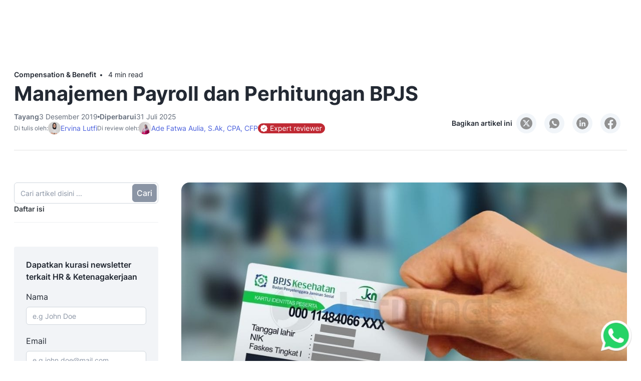

--- FILE ---
content_type: text/html; charset=UTF-8
request_url: https://www.talenta.co/blog/manajemen-payroll-dengan-perhitungan-bpjs/
body_size: 67981
content:
<!DOCTYPE html>
<html lang="id-ID">

<head><meta charset="UTF-8" /><script>if(navigator.userAgent.match(/MSIE|Internet Explorer/i)||navigator.userAgent.match(/Trident\/7\..*?rv:11/i)){var href=document.location.href;if(!href.match(/[?&]nowprocket/)){if(href.indexOf("?")==-1){if(href.indexOf("#")==-1){document.location.href=href+"?nowprocket=1"}else{document.location.href=href.replace("#","?nowprocket=1#")}}else{if(href.indexOf("#")==-1){document.location.href=href+"&nowprocket=1"}else{document.location.href=href.replace("#","&nowprocket=1#")}}}}</script><script>(()=>{class RocketLazyLoadScripts{constructor(){this.v="2.0.4",this.userEvents=["keydown","keyup","mousedown","mouseup","mousemove","mouseover","mouseout","touchmove","touchstart","touchend","touchcancel","wheel","click","dblclick","input"],this.attributeEvents=["onblur","onclick","oncontextmenu","ondblclick","onfocus","onmousedown","onmouseenter","onmouseleave","onmousemove","onmouseout","onmouseover","onmouseup","onmousewheel","onscroll","onsubmit"]}async t(){this.i(),this.o(),/iP(ad|hone)/.test(navigator.userAgent)&&this.h(),this.u(),this.l(this),this.m(),this.k(this),this.p(this),this._(),await Promise.all([this.R(),this.L()]),this.lastBreath=Date.now(),this.S(this),this.P(),this.D(),this.O(),this.M(),await this.C(this.delayedScripts.normal),await this.C(this.delayedScripts.defer),await this.C(this.delayedScripts.async),await this.T(),await this.F(),await this.j(),await this.A(),window.dispatchEvent(new Event("rocket-allScriptsLoaded")),this.everythingLoaded=!0,this.lastTouchEnd&&await new Promise(t=>setTimeout(t,500-Date.now()+this.lastTouchEnd)),this.I(),this.H(),this.U(),this.W()}i(){this.CSPIssue=sessionStorage.getItem("rocketCSPIssue"),document.addEventListener("securitypolicyviolation",t=>{this.CSPIssue||"script-src-elem"!==t.violatedDirective||"data"!==t.blockedURI||(this.CSPIssue=!0,sessionStorage.setItem("rocketCSPIssue",!0))},{isRocket:!0})}o(){window.addEventListener("pageshow",t=>{this.persisted=t.persisted,this.realWindowLoadedFired=!0},{isRocket:!0}),window.addEventListener("pagehide",()=>{this.onFirstUserAction=null},{isRocket:!0})}h(){let t;function e(e){t=e}window.addEventListener("touchstart",e,{isRocket:!0}),window.addEventListener("touchend",function i(o){o.changedTouches[0]&&t.changedTouches[0]&&Math.abs(o.changedTouches[0].pageX-t.changedTouches[0].pageX)<10&&Math.abs(o.changedTouches[0].pageY-t.changedTouches[0].pageY)<10&&o.timeStamp-t.timeStamp<200&&(window.removeEventListener("touchstart",e,{isRocket:!0}),window.removeEventListener("touchend",i,{isRocket:!0}),"INPUT"===o.target.tagName&&"text"===o.target.type||(o.target.dispatchEvent(new TouchEvent("touchend",{target:o.target,bubbles:!0})),o.target.dispatchEvent(new MouseEvent("mouseover",{target:o.target,bubbles:!0})),o.target.dispatchEvent(new PointerEvent("click",{target:o.target,bubbles:!0,cancelable:!0,detail:1,clientX:o.changedTouches[0].clientX,clientY:o.changedTouches[0].clientY})),event.preventDefault()))},{isRocket:!0})}q(t){this.userActionTriggered||("mousemove"!==t.type||this.firstMousemoveIgnored?"keyup"===t.type||"mouseover"===t.type||"mouseout"===t.type||(this.userActionTriggered=!0,this.onFirstUserAction&&this.onFirstUserAction()):this.firstMousemoveIgnored=!0),"click"===t.type&&t.preventDefault(),t.stopPropagation(),t.stopImmediatePropagation(),"touchstart"===this.lastEvent&&"touchend"===t.type&&(this.lastTouchEnd=Date.now()),"click"===t.type&&(this.lastTouchEnd=0),this.lastEvent=t.type,t.composedPath&&t.composedPath()[0].getRootNode()instanceof ShadowRoot&&(t.rocketTarget=t.composedPath()[0]),this.savedUserEvents.push(t)}u(){this.savedUserEvents=[],this.userEventHandler=this.q.bind(this),this.userEvents.forEach(t=>window.addEventListener(t,this.userEventHandler,{passive:!1,isRocket:!0})),document.addEventListener("visibilitychange",this.userEventHandler,{isRocket:!0})}U(){this.userEvents.forEach(t=>window.removeEventListener(t,this.userEventHandler,{passive:!1,isRocket:!0})),document.removeEventListener("visibilitychange",this.userEventHandler,{isRocket:!0}),this.savedUserEvents.forEach(t=>{(t.rocketTarget||t.target).dispatchEvent(new window[t.constructor.name](t.type,t))})}m(){const t="return false",e=Array.from(this.attributeEvents,t=>"data-rocket-"+t),i="["+this.attributeEvents.join("],[")+"]",o="[data-rocket-"+this.attributeEvents.join("],[data-rocket-")+"]",s=(e,i,o)=>{o&&o!==t&&(e.setAttribute("data-rocket-"+i,o),e["rocket"+i]=new Function("event",o),e.setAttribute(i,t))};new MutationObserver(t=>{for(const n of t)"attributes"===n.type&&(n.attributeName.startsWith("data-rocket-")||this.everythingLoaded?n.attributeName.startsWith("data-rocket-")&&this.everythingLoaded&&this.N(n.target,n.attributeName.substring(12)):s(n.target,n.attributeName,n.target.getAttribute(n.attributeName))),"childList"===n.type&&n.addedNodes.forEach(t=>{if(t.nodeType===Node.ELEMENT_NODE)if(this.everythingLoaded)for(const i of[t,...t.querySelectorAll(o)])for(const t of i.getAttributeNames())e.includes(t)&&this.N(i,t.substring(12));else for(const e of[t,...t.querySelectorAll(i)])for(const t of e.getAttributeNames())this.attributeEvents.includes(t)&&s(e,t,e.getAttribute(t))})}).observe(document,{subtree:!0,childList:!0,attributeFilter:[...this.attributeEvents,...e]})}I(){this.attributeEvents.forEach(t=>{document.querySelectorAll("[data-rocket-"+t+"]").forEach(e=>{this.N(e,t)})})}N(t,e){const i=t.getAttribute("data-rocket-"+e);i&&(t.setAttribute(e,i),t.removeAttribute("data-rocket-"+e))}k(t){Object.defineProperty(HTMLElement.prototype,"onclick",{get(){return this.rocketonclick||null},set(e){this.rocketonclick=e,this.setAttribute(t.everythingLoaded?"onclick":"data-rocket-onclick","this.rocketonclick(event)")}})}S(t){function e(e,i){let o=e[i];e[i]=null,Object.defineProperty(e,i,{get:()=>o,set(s){t.everythingLoaded?o=s:e["rocket"+i]=o=s}})}e(document,"onreadystatechange"),e(window,"onload"),e(window,"onpageshow");try{Object.defineProperty(document,"readyState",{get:()=>t.rocketReadyState,set(e){t.rocketReadyState=e},configurable:!0}),document.readyState="loading"}catch(t){console.log("WPRocket DJE readyState conflict, bypassing")}}l(t){this.originalAddEventListener=EventTarget.prototype.addEventListener,this.originalRemoveEventListener=EventTarget.prototype.removeEventListener,this.savedEventListeners=[],EventTarget.prototype.addEventListener=function(e,i,o){o&&o.isRocket||!t.B(e,this)&&!t.userEvents.includes(e)||t.B(e,this)&&!t.userActionTriggered||e.startsWith("rocket-")||t.everythingLoaded?t.originalAddEventListener.call(this,e,i,o):(t.savedEventListeners.push({target:this,remove:!1,type:e,func:i,options:o}),"mouseenter"!==e&&"mouseleave"!==e||t.originalAddEventListener.call(this,e,t.savedUserEvents.push,o))},EventTarget.prototype.removeEventListener=function(e,i,o){o&&o.isRocket||!t.B(e,this)&&!t.userEvents.includes(e)||t.B(e,this)&&!t.userActionTriggered||e.startsWith("rocket-")||t.everythingLoaded?t.originalRemoveEventListener.call(this,e,i,o):t.savedEventListeners.push({target:this,remove:!0,type:e,func:i,options:o})}}J(t,e){this.savedEventListeners=this.savedEventListeners.filter(i=>{let o=i.type,s=i.target||window;return e!==o||t!==s||(this.B(o,s)&&(i.type="rocket-"+o),this.$(i),!1)})}H(){EventTarget.prototype.addEventListener=this.originalAddEventListener,EventTarget.prototype.removeEventListener=this.originalRemoveEventListener,this.savedEventListeners.forEach(t=>this.$(t))}$(t){t.remove?this.originalRemoveEventListener.call(t.target,t.type,t.func,t.options):this.originalAddEventListener.call(t.target,t.type,t.func,t.options)}p(t){let e;function i(e){return t.everythingLoaded?e:e.split(" ").map(t=>"load"===t||t.startsWith("load.")?"rocket-jquery-load":t).join(" ")}function o(o){function s(e){const s=o.fn[e];o.fn[e]=o.fn.init.prototype[e]=function(){return this[0]===window&&t.userActionTriggered&&("string"==typeof arguments[0]||arguments[0]instanceof String?arguments[0]=i(arguments[0]):"object"==typeof arguments[0]&&Object.keys(arguments[0]).forEach(t=>{const e=arguments[0][t];delete arguments[0][t],arguments[0][i(t)]=e})),s.apply(this,arguments),this}}if(o&&o.fn&&!t.allJQueries.includes(o)){const e={DOMContentLoaded:[],"rocket-DOMContentLoaded":[]};for(const t in e)document.addEventListener(t,()=>{e[t].forEach(t=>t())},{isRocket:!0});o.fn.ready=o.fn.init.prototype.ready=function(i){function s(){parseInt(o.fn.jquery)>2?setTimeout(()=>i.bind(document)(o)):i.bind(document)(o)}return"function"==typeof i&&(t.realDomReadyFired?!t.userActionTriggered||t.fauxDomReadyFired?s():e["rocket-DOMContentLoaded"].push(s):e.DOMContentLoaded.push(s)),o([])},s("on"),s("one"),s("off"),t.allJQueries.push(o)}e=o}t.allJQueries=[],o(window.jQuery),Object.defineProperty(window,"jQuery",{get:()=>e,set(t){o(t)}})}P(){const t=new Map;document.write=document.writeln=function(e){const i=document.currentScript,o=document.createRange(),s=i.parentElement;let n=t.get(i);void 0===n&&(n=i.nextSibling,t.set(i,n));const c=document.createDocumentFragment();o.setStart(c,0),c.appendChild(o.createContextualFragment(e)),s.insertBefore(c,n)}}async R(){return new Promise(t=>{this.userActionTriggered?t():this.onFirstUserAction=t})}async L(){return new Promise(t=>{document.addEventListener("DOMContentLoaded",()=>{this.realDomReadyFired=!0,t()},{isRocket:!0})})}async j(){return this.realWindowLoadedFired?Promise.resolve():new Promise(t=>{window.addEventListener("load",t,{isRocket:!0})})}M(){this.pendingScripts=[];this.scriptsMutationObserver=new MutationObserver(t=>{for(const e of t)e.addedNodes.forEach(t=>{"SCRIPT"!==t.tagName||t.noModule||t.isWPRocket||this.pendingScripts.push({script:t,promise:new Promise(e=>{const i=()=>{const i=this.pendingScripts.findIndex(e=>e.script===t);i>=0&&this.pendingScripts.splice(i,1),e()};t.addEventListener("load",i,{isRocket:!0}),t.addEventListener("error",i,{isRocket:!0}),setTimeout(i,1e3)})})})}),this.scriptsMutationObserver.observe(document,{childList:!0,subtree:!0})}async F(){await this.X(),this.pendingScripts.length?(await this.pendingScripts[0].promise,await this.F()):this.scriptsMutationObserver.disconnect()}D(){this.delayedScripts={normal:[],async:[],defer:[]},document.querySelectorAll("script[type$=rocketlazyloadscript]").forEach(t=>{t.hasAttribute("data-rocket-src")?t.hasAttribute("async")&&!1!==t.async?this.delayedScripts.async.push(t):t.hasAttribute("defer")&&!1!==t.defer||"module"===t.getAttribute("data-rocket-type")?this.delayedScripts.defer.push(t):this.delayedScripts.normal.push(t):this.delayedScripts.normal.push(t)})}async _(){await this.L();let t=[];document.querySelectorAll("script[type$=rocketlazyloadscript][data-rocket-src]").forEach(e=>{let i=e.getAttribute("data-rocket-src");if(i&&!i.startsWith("data:")){i.startsWith("//")&&(i=location.protocol+i);try{const o=new URL(i).origin;o!==location.origin&&t.push({src:o,crossOrigin:e.crossOrigin||"module"===e.getAttribute("data-rocket-type")})}catch(t){}}}),t=[...new Map(t.map(t=>[JSON.stringify(t),t])).values()],this.Y(t,"preconnect")}async G(t){if(await this.K(),!0!==t.noModule||!("noModule"in HTMLScriptElement.prototype))return new Promise(e=>{let i;function o(){(i||t).setAttribute("data-rocket-status","executed"),e()}try{if(navigator.userAgent.includes("Firefox/")||""===navigator.vendor||this.CSPIssue)i=document.createElement("script"),[...t.attributes].forEach(t=>{let e=t.nodeName;"type"!==e&&("data-rocket-type"===e&&(e="type"),"data-rocket-src"===e&&(e="src"),i.setAttribute(e,t.nodeValue))}),t.text&&(i.text=t.text),t.nonce&&(i.nonce=t.nonce),i.hasAttribute("src")?(i.addEventListener("load",o,{isRocket:!0}),i.addEventListener("error",()=>{i.setAttribute("data-rocket-status","failed-network"),e()},{isRocket:!0}),setTimeout(()=>{i.isConnected||e()},1)):(i.text=t.text,o()),i.isWPRocket=!0,t.parentNode.replaceChild(i,t);else{const i=t.getAttribute("data-rocket-type"),s=t.getAttribute("data-rocket-src");i?(t.type=i,t.removeAttribute("data-rocket-type")):t.removeAttribute("type"),t.addEventListener("load",o,{isRocket:!0}),t.addEventListener("error",i=>{this.CSPIssue&&i.target.src.startsWith("data:")?(console.log("WPRocket: CSP fallback activated"),t.removeAttribute("src"),this.G(t).then(e)):(t.setAttribute("data-rocket-status","failed-network"),e())},{isRocket:!0}),s?(t.fetchPriority="high",t.removeAttribute("data-rocket-src"),t.src=s):t.src="data:text/javascript;base64,"+window.btoa(unescape(encodeURIComponent(t.text)))}}catch(i){t.setAttribute("data-rocket-status","failed-transform"),e()}});t.setAttribute("data-rocket-status","skipped")}async C(t){const e=t.shift();return e?(e.isConnected&&await this.G(e),this.C(t)):Promise.resolve()}O(){this.Y([...this.delayedScripts.normal,...this.delayedScripts.defer,...this.delayedScripts.async],"preload")}Y(t,e){this.trash=this.trash||[];let i=!0;var o=document.createDocumentFragment();t.forEach(t=>{const s=t.getAttribute&&t.getAttribute("data-rocket-src")||t.src;if(s&&!s.startsWith("data:")){const n=document.createElement("link");n.href=s,n.rel=e,"preconnect"!==e&&(n.as="script",n.fetchPriority=i?"high":"low"),t.getAttribute&&"module"===t.getAttribute("data-rocket-type")&&(n.crossOrigin=!0),t.crossOrigin&&(n.crossOrigin=t.crossOrigin),t.integrity&&(n.integrity=t.integrity),t.nonce&&(n.nonce=t.nonce),o.appendChild(n),this.trash.push(n),i=!1}}),document.head.appendChild(o)}W(){this.trash.forEach(t=>t.remove())}async T(){try{document.readyState="interactive"}catch(t){}this.fauxDomReadyFired=!0;try{await this.K(),this.J(document,"readystatechange"),document.dispatchEvent(new Event("rocket-readystatechange")),await this.K(),document.rocketonreadystatechange&&document.rocketonreadystatechange(),await this.K(),this.J(document,"DOMContentLoaded"),document.dispatchEvent(new Event("rocket-DOMContentLoaded")),await this.K(),this.J(window,"DOMContentLoaded"),window.dispatchEvent(new Event("rocket-DOMContentLoaded"))}catch(t){console.error(t)}}async A(){try{document.readyState="complete"}catch(t){}try{await this.K(),this.J(document,"readystatechange"),document.dispatchEvent(new Event("rocket-readystatechange")),await this.K(),document.rocketonreadystatechange&&document.rocketonreadystatechange(),await this.K(),this.J(window,"load"),window.dispatchEvent(new Event("rocket-load")),await this.K(),window.rocketonload&&window.rocketonload(),await this.K(),this.allJQueries.forEach(t=>t(window).trigger("rocket-jquery-load")),await this.K(),this.J(window,"pageshow");const t=new Event("rocket-pageshow");t.persisted=this.persisted,window.dispatchEvent(t),await this.K(),window.rocketonpageshow&&window.rocketonpageshow({persisted:this.persisted})}catch(t){console.error(t)}}async K(){Date.now()-this.lastBreath>45&&(await this.X(),this.lastBreath=Date.now())}async X(){return document.hidden?new Promise(t=>setTimeout(t)):new Promise(t=>requestAnimationFrame(t))}B(t,e){return e===document&&"readystatechange"===t||(e===document&&"DOMContentLoaded"===t||(e===window&&"DOMContentLoaded"===t||(e===window&&"load"===t||e===window&&"pageshow"===t)))}static run(){(new RocketLazyLoadScripts).t()}}RocketLazyLoadScripts.run()})();</script>
    
    <meta http-equiv="X-UA-Compatible" content="IE=edge,chrome=1" />
    <meta name="viewport" content="width=device-width, initial-scale=1" />
    <meta name="theme-color" content="#27106D" />
    <meta name='robots' content='index, follow, max-image-preview:large, max-snippet:-1, max-video-preview:-1' />
	<style></style>
	<link rel="alternate" hreflang="id" href="https://www.talenta.co/blog/manajemen-payroll-dengan-perhitungan-bpjs/" />
<link rel="alternate" hreflang="x-default" href="https://www.talenta.co/blog/manajemen-payroll-dengan-perhitungan-bpjs/" />
<link rel="preload" href="https://www.talenta.co/wp-content/themes/talenta/fonts/Inter-Medium.woff2" as="font" type="font/woff2" crossorigin="anonymous">
<link rel="preload" href="https://www.talenta.co/wp-content/themes/talenta/fonts/Inter-Bold.woff2" as="font" type="font/woff2" crossorigin="anonymous">
<link rel="preload" href="https://www.talenta.co/wp-content/themes/talenta/fonts/Inter-SemiBold.woff2" as="font" type="font/woff2" crossorigin="anonymous">

	<!-- This site is optimized with the Yoast SEO Premium plugin v26.6 (Yoast SEO v26.7) - https://yoast.com/wordpress/plugins/seo/ -->
	<title>Manajemen Payroll dan Perhitungan BPJS &#8211; Mekari Talenta</title>
<style id="wpr-usedcss">img:is([sizes=auto i],[sizes^="auto," i]){contain-intrinsic-size:3000px 1500px}img.emoji{display:inline!important;border:none!important;box-shadow:none!important;height:1em!important;width:1em!important;margin:0 .07em!important;vertical-align:-.1em!important;background:0 0!important;padding:0!important}:where(.wp-block-button__link){border-radius:9999px;box-shadow:none;padding:calc(.667em + 2px) calc(1.333em + 2px);text-decoration:none}:root :where(.wp-block-button .wp-block-button__link.is-style-outline),:root :where(.wp-block-button.is-style-outline>.wp-block-button__link){border:2px solid;padding:.667em 1.333em}:root :where(.wp-block-button .wp-block-button__link.is-style-outline:not(.has-text-color)),:root :where(.wp-block-button.is-style-outline>.wp-block-button__link:not(.has-text-color)){color:currentColor}:root :where(.wp-block-button .wp-block-button__link.is-style-outline:not(.has-background)),:root :where(.wp-block-button.is-style-outline>.wp-block-button__link:not(.has-background)){background-color:initial;background-image:none}:where(.wp-block-calendar table:not(.has-background) th){background:#ddd}:where(.wp-block-columns){margin-bottom:1.75em}:where(.wp-block-columns.has-background){padding:1.25em 2.375em}:where(.wp-block-post-comments input[type=submit]){border:none}:where(.wp-block-cover-image:not(.has-text-color)),:where(.wp-block-cover:not(.has-text-color)){color:#fff}:where(.wp-block-cover-image.is-light:not(.has-text-color)),:where(.wp-block-cover.is-light:not(.has-text-color)){color:#000}:root :where(.wp-block-cover h1:not(.has-text-color)),:root :where(.wp-block-cover h2:not(.has-text-color)),:root :where(.wp-block-cover h3:not(.has-text-color)),:root :where(.wp-block-cover h4:not(.has-text-color)),:root :where(.wp-block-cover h5:not(.has-text-color)),:root :where(.wp-block-cover h6:not(.has-text-color)),:root :where(.wp-block-cover p:not(.has-text-color)){color:inherit}:where(.wp-block-file){margin-bottom:1.5em}:where(.wp-block-file__button){border-radius:2em;display:inline-block;padding:.5em 1em}:where(.wp-block-file__button):is(a):active,:where(.wp-block-file__button):is(a):focus,:where(.wp-block-file__button):is(a):hover,:where(.wp-block-file__button):is(a):visited{box-shadow:none;color:#fff;opacity:.85;text-decoration:none}.wp-block-gallery:not(.has-nested-images){display:flex;flex-wrap:wrap;list-style-type:none;margin:0;padding:0}:where(.wp-block-group.wp-block-group-is-layout-constrained){position:relative}:root :where(.wp-block-image.is-style-rounded img,.wp-block-image .is-style-rounded img){border-radius:9999px}:where(.wp-block-latest-comments:not([style*=line-height] .wp-block-latest-comments__comment)){line-height:1.1}:where(.wp-block-latest-comments:not([style*=line-height] .wp-block-latest-comments__comment-excerpt p)){line-height:1.8}:root :where(.wp-block-latest-posts.is-grid){padding:0}:root :where(.wp-block-latest-posts.wp-block-latest-posts__list){padding-left:0}ul{box-sizing:border-box}:root :where(.wp-block-list.has-background){padding:1.25em 2.375em}:where(.wp-block-navigation.has-background .wp-block-navigation-item a:not(.wp-element-button)),:where(.wp-block-navigation.has-background .wp-block-navigation-submenu a:not(.wp-element-button)){padding:.5em 1em}:where(.wp-block-navigation .wp-block-navigation__submenu-container .wp-block-navigation-item a:not(.wp-element-button)),:where(.wp-block-navigation .wp-block-navigation__submenu-container .wp-block-navigation-submenu a:not(.wp-element-button)),:where(.wp-block-navigation .wp-block-navigation__submenu-container .wp-block-navigation-submenu button.wp-block-navigation-item__content),:where(.wp-block-navigation .wp-block-navigation__submenu-container .wp-block-pages-list__item button.wp-block-navigation-item__content){padding:.5em 1em}:root :where(p.has-background){padding:1.25em 2.375em}:where(p.has-text-color:not(.has-link-color)) a{color:inherit}:where(.wp-block-post-comments-form) input:not([type=submit]),:where(.wp-block-post-comments-form) textarea{border:1px solid #949494;font-family:inherit;font-size:1em}:where(.wp-block-post-comments-form) input:where(:not([type=submit]):not([type=checkbox])),:where(.wp-block-post-comments-form) textarea{padding:calc(.667em + 2px)}:where(.wp-block-post-excerpt){box-sizing:border-box;margin-bottom:var(--wp--style--block-gap);margin-top:var(--wp--style--block-gap)}:where(.wp-block-preformatted.has-background){padding:1.25em 2.375em}:where(.wp-block-search__button){border:1px solid #ccc;padding:6px 10px}:where(.wp-block-search__input){font-family:inherit;font-size:inherit;font-style:inherit;font-weight:inherit;letter-spacing:inherit;line-height:inherit;text-transform:inherit}:where(.wp-block-search__button-inside .wp-block-search__inside-wrapper){border:1px solid #949494;box-sizing:border-box;padding:4px}:where(.wp-block-search__button-inside .wp-block-search__inside-wrapper) .wp-block-search__input{border:none;border-radius:0;padding:0 4px}:where(.wp-block-search__button-inside .wp-block-search__inside-wrapper) .wp-block-search__input:focus{outline:0}:where(.wp-block-search__button-inside .wp-block-search__inside-wrapper) :where(.wp-block-search__button){padding:4px 8px}:root :where(.wp-block-separator.is-style-dots){height:auto;line-height:1;text-align:center}:root :where(.wp-block-separator.is-style-dots):before{color:currentColor;content:"···";font-family:serif;font-size:1.5em;letter-spacing:2em;padding-left:2em}:root :where(.wp-block-site-logo.is-style-rounded){border-radius:9999px}:where(.wp-block-social-links:not(.is-style-logos-only)) .wp-social-link{background-color:#f0f0f0;color:#444}:where(.wp-block-social-links:not(.is-style-logos-only)) .wp-social-link-amazon{background-color:#f90;color:#fff}:where(.wp-block-social-links:not(.is-style-logos-only)) .wp-social-link-bandcamp{background-color:#1ea0c3;color:#fff}:where(.wp-block-social-links:not(.is-style-logos-only)) .wp-social-link-behance{background-color:#0757fe;color:#fff}:where(.wp-block-social-links:not(.is-style-logos-only)) .wp-social-link-bluesky{background-color:#0a7aff;color:#fff}:where(.wp-block-social-links:not(.is-style-logos-only)) .wp-social-link-codepen{background-color:#1e1f26;color:#fff}:where(.wp-block-social-links:not(.is-style-logos-only)) .wp-social-link-deviantart{background-color:#02e49b;color:#fff}:where(.wp-block-social-links:not(.is-style-logos-only)) .wp-social-link-discord{background-color:#5865f2;color:#fff}:where(.wp-block-social-links:not(.is-style-logos-only)) .wp-social-link-dribbble{background-color:#e94c89;color:#fff}:where(.wp-block-social-links:not(.is-style-logos-only)) .wp-social-link-dropbox{background-color:#4280ff;color:#fff}:where(.wp-block-social-links:not(.is-style-logos-only)) .wp-social-link-etsy{background-color:#f45800;color:#fff}:where(.wp-block-social-links:not(.is-style-logos-only)) .wp-social-link-facebook{background-color:#0866ff;color:#fff}:where(.wp-block-social-links:not(.is-style-logos-only)) .wp-social-link-fivehundredpx{background-color:#000;color:#fff}:where(.wp-block-social-links:not(.is-style-logos-only)) .wp-social-link-flickr{background-color:#0461dd;color:#fff}:where(.wp-block-social-links:not(.is-style-logos-only)) .wp-social-link-foursquare{background-color:#e65678;color:#fff}:where(.wp-block-social-links:not(.is-style-logos-only)) .wp-social-link-github{background-color:#24292d;color:#fff}:where(.wp-block-social-links:not(.is-style-logos-only)) .wp-social-link-goodreads{background-color:#eceadd;color:#382110}:where(.wp-block-social-links:not(.is-style-logos-only)) .wp-social-link-google{background-color:#ea4434;color:#fff}:where(.wp-block-social-links:not(.is-style-logos-only)) .wp-social-link-gravatar{background-color:#1d4fc4;color:#fff}:where(.wp-block-social-links:not(.is-style-logos-only)) .wp-social-link-instagram{background-color:#f00075;color:#fff}:where(.wp-block-social-links:not(.is-style-logos-only)) .wp-social-link-lastfm{background-color:#e21b24;color:#fff}:where(.wp-block-social-links:not(.is-style-logos-only)) .wp-social-link-linkedin{background-color:#0d66c2;color:#fff}:where(.wp-block-social-links:not(.is-style-logos-only)) .wp-social-link-mastodon{background-color:#3288d4;color:#fff}:where(.wp-block-social-links:not(.is-style-logos-only)) .wp-social-link-medium{background-color:#000;color:#fff}:where(.wp-block-social-links:not(.is-style-logos-only)) .wp-social-link-meetup{background-color:#f6405f;color:#fff}:where(.wp-block-social-links:not(.is-style-logos-only)) .wp-social-link-patreon{background-color:#000;color:#fff}:where(.wp-block-social-links:not(.is-style-logos-only)) .wp-social-link-pinterest{background-color:#e60122;color:#fff}:where(.wp-block-social-links:not(.is-style-logos-only)) .wp-social-link-pocket{background-color:#ef4155;color:#fff}:where(.wp-block-social-links:not(.is-style-logos-only)) .wp-social-link-reddit{background-color:#ff4500;color:#fff}:where(.wp-block-social-links:not(.is-style-logos-only)) .wp-social-link-skype{background-color:#0478d7;color:#fff}:where(.wp-block-social-links:not(.is-style-logos-only)) .wp-social-link-snapchat{background-color:#fefc00;color:#fff;stroke:#000}:where(.wp-block-social-links:not(.is-style-logos-only)) .wp-social-link-soundcloud{background-color:#ff5600;color:#fff}:where(.wp-block-social-links:not(.is-style-logos-only)) .wp-social-link-spotify{background-color:#1bd760;color:#fff}:where(.wp-block-social-links:not(.is-style-logos-only)) .wp-social-link-telegram{background-color:#2aabee;color:#fff}:where(.wp-block-social-links:not(.is-style-logos-only)) .wp-social-link-threads{background-color:#000;color:#fff}:where(.wp-block-social-links:not(.is-style-logos-only)) .wp-social-link-tiktok{background-color:#000;color:#fff}:where(.wp-block-social-links:not(.is-style-logos-only)) .wp-social-link-tumblr{background-color:#011835;color:#fff}:where(.wp-block-social-links:not(.is-style-logos-only)) .wp-social-link-twitch{background-color:#6440a4;color:#fff}:where(.wp-block-social-links:not(.is-style-logos-only)) .wp-social-link-twitter{background-color:#1da1f2;color:#fff}:where(.wp-block-social-links:not(.is-style-logos-only)) .wp-social-link-vimeo{background-color:#1eb7ea;color:#fff}:where(.wp-block-social-links:not(.is-style-logos-only)) .wp-social-link-vk{background-color:#4680c2;color:#fff}:where(.wp-block-social-links:not(.is-style-logos-only)) .wp-social-link-wordpress{background-color:#3499cd;color:#fff}:where(.wp-block-social-links:not(.is-style-logos-only)) .wp-social-link-whatsapp{background-color:#25d366;color:#fff}:where(.wp-block-social-links:not(.is-style-logos-only)) .wp-social-link-x{background-color:#000;color:#fff}:where(.wp-block-social-links:not(.is-style-logos-only)) .wp-social-link-yelp{background-color:#d32422;color:#fff}:where(.wp-block-social-links:not(.is-style-logos-only)) .wp-social-link-youtube{background-color:red;color:#fff}:where(.wp-block-social-links.is-style-logos-only) .wp-social-link{background:0 0}:where(.wp-block-social-links.is-style-logos-only) .wp-social-link svg{height:1.25em;width:1.25em}:where(.wp-block-social-links.is-style-logos-only) .wp-social-link-amazon{color:#f90}:where(.wp-block-social-links.is-style-logos-only) .wp-social-link-bandcamp{color:#1ea0c3}:where(.wp-block-social-links.is-style-logos-only) .wp-social-link-behance{color:#0757fe}:where(.wp-block-social-links.is-style-logos-only) .wp-social-link-bluesky{color:#0a7aff}:where(.wp-block-social-links.is-style-logos-only) .wp-social-link-codepen{color:#1e1f26}:where(.wp-block-social-links.is-style-logos-only) .wp-social-link-deviantart{color:#02e49b}:where(.wp-block-social-links.is-style-logos-only) .wp-social-link-discord{color:#5865f2}:where(.wp-block-social-links.is-style-logos-only) .wp-social-link-dribbble{color:#e94c89}:where(.wp-block-social-links.is-style-logos-only) .wp-social-link-dropbox{color:#4280ff}:where(.wp-block-social-links.is-style-logos-only) .wp-social-link-etsy{color:#f45800}:where(.wp-block-social-links.is-style-logos-only) .wp-social-link-facebook{color:#0866ff}:where(.wp-block-social-links.is-style-logos-only) .wp-social-link-fivehundredpx{color:#000}:where(.wp-block-social-links.is-style-logos-only) .wp-social-link-flickr{color:#0461dd}:where(.wp-block-social-links.is-style-logos-only) .wp-social-link-foursquare{color:#e65678}:where(.wp-block-social-links.is-style-logos-only) .wp-social-link-github{color:#24292d}:where(.wp-block-social-links.is-style-logos-only) .wp-social-link-goodreads{color:#382110}:where(.wp-block-social-links.is-style-logos-only) .wp-social-link-google{color:#ea4434}:where(.wp-block-social-links.is-style-logos-only) .wp-social-link-gravatar{color:#1d4fc4}:where(.wp-block-social-links.is-style-logos-only) .wp-social-link-instagram{color:#f00075}:where(.wp-block-social-links.is-style-logos-only) .wp-social-link-lastfm{color:#e21b24}:where(.wp-block-social-links.is-style-logos-only) .wp-social-link-linkedin{color:#0d66c2}:where(.wp-block-social-links.is-style-logos-only) .wp-social-link-mastodon{color:#3288d4}:where(.wp-block-social-links.is-style-logos-only) .wp-social-link-medium{color:#000}:where(.wp-block-social-links.is-style-logos-only) .wp-social-link-meetup{color:#f6405f}:where(.wp-block-social-links.is-style-logos-only) .wp-social-link-patreon{color:#000}:where(.wp-block-social-links.is-style-logos-only) .wp-social-link-pinterest{color:#e60122}:where(.wp-block-social-links.is-style-logos-only) .wp-social-link-pocket{color:#ef4155}:where(.wp-block-social-links.is-style-logos-only) .wp-social-link-reddit{color:#ff4500}:where(.wp-block-social-links.is-style-logos-only) .wp-social-link-skype{color:#0478d7}:where(.wp-block-social-links.is-style-logos-only) .wp-social-link-snapchat{color:#fff;stroke:#000}:where(.wp-block-social-links.is-style-logos-only) .wp-social-link-soundcloud{color:#ff5600}:where(.wp-block-social-links.is-style-logos-only) .wp-social-link-spotify{color:#1bd760}:where(.wp-block-social-links.is-style-logos-only) .wp-social-link-telegram{color:#2aabee}:where(.wp-block-social-links.is-style-logos-only) .wp-social-link-threads{color:#000}:where(.wp-block-social-links.is-style-logos-only) .wp-social-link-tiktok{color:#000}:where(.wp-block-social-links.is-style-logos-only) .wp-social-link-tumblr{color:#011835}:where(.wp-block-social-links.is-style-logos-only) .wp-social-link-twitch{color:#6440a4}:where(.wp-block-social-links.is-style-logos-only) .wp-social-link-twitter{color:#1da1f2}:where(.wp-block-social-links.is-style-logos-only) .wp-social-link-vimeo{color:#1eb7ea}:where(.wp-block-social-links.is-style-logos-only) .wp-social-link-vk{color:#4680c2}:where(.wp-block-social-links.is-style-logos-only) .wp-social-link-whatsapp{color:#25d366}:where(.wp-block-social-links.is-style-logos-only) .wp-social-link-wordpress{color:#3499cd}:where(.wp-block-social-links.is-style-logos-only) .wp-social-link-x{color:#000}:where(.wp-block-social-links.is-style-logos-only) .wp-social-link-yelp{color:#d32422}:where(.wp-block-social-links.is-style-logos-only) .wp-social-link-youtube{color:red}:root :where(.wp-block-social-links .wp-social-link a){padding:.25em}:root :where(.wp-block-social-links.is-style-logos-only .wp-social-link a){padding:0}:root :where(.wp-block-social-links.is-style-pill-shape .wp-social-link a){padding-left:.6666666667em;padding-right:.6666666667em}:root :where(.wp-block-tag-cloud.is-style-outline){display:flex;flex-wrap:wrap;gap:1ch}:root :where(.wp-block-tag-cloud.is-style-outline a){border:1px solid;font-size:unset!important;margin-right:0;padding:1ch 2ch;text-decoration:none!important}:root :where(.wp-block-table-of-contents){box-sizing:border-box}:where(.wp-block-term-description){box-sizing:border-box;margin-bottom:var(--wp--style--block-gap);margin-top:var(--wp--style--block-gap)}:where(pre.wp-block-verse){font-family:inherit}:root{--wp--preset--font-size--normal:16px;--wp--preset--font-size--huge:42px}.aligncenter{clear:both}html :where(.has-border-color){border-style:solid}html :where([style*=border-top-color]){border-top-style:solid}html :where([style*=border-right-color]){border-right-style:solid}html :where([style*=border-bottom-color]){border-bottom-style:solid}html :where([style*=border-left-color]){border-left-style:solid}html :where([style*=border-width]){border-style:solid}html :where([style*=border-top-width]){border-top-style:solid}html :where([style*=border-right-width]){border-right-style:solid}html :where([style*=border-bottom-width]){border-bottom-style:solid}html :where([style*=border-left-width]){border-left-style:solid}html :where(img[class*=wp-image-]){height:auto;max-width:100%}:where(figure){margin:0 0 1em}html :where(.is-position-sticky){--wp-admin--admin-bar--position-offset:var(--wp-admin--admin-bar--height,0px)}@media screen and (max-width:600px){html :where(.is-position-sticky){--wp-admin--admin-bar--position-offset:0px}}:root{--wp-admin-theme-color:#3858e9;--wp-admin-theme-color--rgb:56,88,233;--wp-admin-theme-color-darker-10:#2145e6;--wp-admin-theme-color-darker-10--rgb:33,69,230;--wp-admin-theme-color-darker-20:#183ad6;--wp-admin-theme-color-darker-20--rgb:24,58,214;--wp-admin-border-width-focus:2px}:root{--wp-admin-theme-color:#007cba;--wp-admin-theme-color--rgb:0,124,186;--wp-admin-theme-color-darker-10:#006ba1;--wp-admin-theme-color-darker-10--rgb:0,107,161;--wp-admin-theme-color-darker-20:#005a87;--wp-admin-theme-color-darker-20--rgb:0,90,135;--wp-admin-border-width-focus:2px;--wp-block-synced-color:#7a00df;--wp-block-synced-color--rgb:122,0,223;--wp-bound-block-color:var(--wp-block-synced-color)}@media (min-resolution:192dpi){:root{--wp-admin-border-width-focus:1.5px}}:where(.wp-block-popup-maker-cta-button__link){border-radius:9999px;box-shadow:none;padding:1rem 2.25rem;text-decoration:none}:root :where(.wp-block-popup-maker-cta-button){font-family:inherit;font-size:var(--wp--preset--font-size--medium);font-style:normal;line-height:inherit}:root :where(.wp-block-popup-maker-cta-button .wp-block-popup-maker-cta-button__link.is-style-outline),:root :where(.wp-block-popup-maker-cta-button.is-style-outline>.wp-block-popup-maker-cta-button__link){border:1px solid;padding:calc(1rem - 1px) calc(2.25rem - 1px)}:root :where(.wp-block-popup-maker-cta-button .wp-block-popup-maker-cta-button__link.is-style-outline:not(.has-text-color)),:root :where(.wp-block-popup-maker-cta-button.is-style-outline>.wp-block-popup-maker-cta-button__link:not(.has-text-color)){color:currentColor}:root :where(.wp-block-popup-maker-cta-button .wp-block-popup-maker-cta-button__link.is-style-outline:not(.has-background)),:root :where(.wp-block-popup-maker-cta-button.is-style-outline>.wp-block-popup-maker-cta-button__link:not(.has-background)){background-color:#0000;background-image:none}:root :where(.wp-block-popup-maker-cta-button.is-style-outline>.wp-block-popup-maker-cta-button__link.wp-block-popup-maker-cta-button__link:not(.has-background):hover){background-color:color-mix(in srgb,var(--wp--preset--color--contrast) 5%,#0000)}@supports not (background-color:color-mix(in srgb,red 50%,blue)){:where(.wp-block-popup-maker-cta-button:not(.is-style-outline))>.wp-block-popup-maker-cta-button__link:not(.is-style-outline):hover{filter:brightness(.85)}:where(.wp-block-popup-maker-cta-button.is-style-outline>.wp-block-popup-maker-cta-button__link.wp-block-popup-maker-cta-button__link:not(.has-background):hover){filter:brightness(1.05)}}:root{--wp--preset--aspect-ratio--square:1;--wp--preset--aspect-ratio--4-3:4/3;--wp--preset--aspect-ratio--3-4:3/4;--wp--preset--aspect-ratio--3-2:3/2;--wp--preset--aspect-ratio--2-3:2/3;--wp--preset--aspect-ratio--16-9:16/9;--wp--preset--aspect-ratio--9-16:9/16;--wp--preset--color--black:#000000;--wp--preset--color--cyan-bluish-gray:#abb8c3;--wp--preset--color--white:#ffffff;--wp--preset--color--pale-pink:#f78da7;--wp--preset--color--vivid-red:#cf2e2e;--wp--preset--color--luminous-vivid-orange:#ff6900;--wp--preset--color--luminous-vivid-amber:#fcb900;--wp--preset--color--light-green-cyan:#7bdcb5;--wp--preset--color--vivid-green-cyan:#00d084;--wp--preset--color--pale-cyan-blue:#8ed1fc;--wp--preset--color--vivid-cyan-blue:#0693e3;--wp--preset--color--vivid-purple:#9b51e0;--wp--preset--gradient--vivid-cyan-blue-to-vivid-purple:linear-gradient(135deg,rgba(6, 147, 227, 1) 0%,rgb(155, 81, 224) 100%);--wp--preset--gradient--light-green-cyan-to-vivid-green-cyan:linear-gradient(135deg,rgb(122, 220, 180) 0%,rgb(0, 208, 130) 100%);--wp--preset--gradient--luminous-vivid-amber-to-luminous-vivid-orange:linear-gradient(135deg,rgba(252, 185, 0, 1) 0%,rgba(255, 105, 0, 1) 100%);--wp--preset--gradient--luminous-vivid-orange-to-vivid-red:linear-gradient(135deg,rgba(255, 105, 0, 1) 0%,rgb(207, 46, 46) 100%);--wp--preset--gradient--very-light-gray-to-cyan-bluish-gray:linear-gradient(135deg,rgb(238, 238, 238) 0%,rgb(169, 184, 195) 100%);--wp--preset--gradient--cool-to-warm-spectrum:linear-gradient(135deg,rgb(74, 234, 220) 0%,rgb(151, 120, 209) 20%,rgb(207, 42, 186) 40%,rgb(238, 44, 130) 60%,rgb(251, 105, 98) 80%,rgb(254, 248, 76) 100%);--wp--preset--gradient--blush-light-purple:linear-gradient(135deg,rgb(255, 206, 236) 0%,rgb(152, 150, 240) 100%);--wp--preset--gradient--blush-bordeaux:linear-gradient(135deg,rgb(254, 205, 165) 0%,rgb(254, 45, 45) 50%,rgb(107, 0, 62) 100%);--wp--preset--gradient--luminous-dusk:linear-gradient(135deg,rgb(255, 203, 112) 0%,rgb(199, 81, 192) 50%,rgb(65, 88, 208) 100%);--wp--preset--gradient--pale-ocean:linear-gradient(135deg,rgb(255, 245, 203) 0%,rgb(182, 227, 212) 50%,rgb(51, 167, 181) 100%);--wp--preset--gradient--electric-grass:linear-gradient(135deg,rgb(202, 248, 128) 0%,rgb(113, 206, 126) 100%);--wp--preset--gradient--midnight:linear-gradient(135deg,rgb(2, 3, 129) 0%,rgb(40, 116, 252) 100%);--wp--preset--font-size--small:13px;--wp--preset--font-size--medium:20px;--wp--preset--font-size--large:36px;--wp--preset--font-size--x-large:42px;--wp--preset--spacing--20:0.44rem;--wp--preset--spacing--30:0.67rem;--wp--preset--spacing--40:1rem;--wp--preset--spacing--50:1.5rem;--wp--preset--spacing--60:2.25rem;--wp--preset--spacing--70:3.38rem;--wp--preset--spacing--80:5.06rem;--wp--preset--shadow--natural:6px 6px 9px rgba(0, 0, 0, .2);--wp--preset--shadow--deep:12px 12px 50px rgba(0, 0, 0, .4);--wp--preset--shadow--sharp:6px 6px 0px rgba(0, 0, 0, .2);--wp--preset--shadow--outlined:6px 6px 0px -3px rgba(255, 255, 255, 1),6px 6px rgba(0, 0, 0, 1);--wp--preset--shadow--crisp:6px 6px 0px rgba(0, 0, 0, 1)}:where(.is-layout-flex){gap:.5em}:where(.is-layout-grid){gap:.5em}:where(.wp-block-post-template.is-layout-flex){gap:1.25em}:where(.wp-block-post-template.is-layout-grid){gap:1.25em}:where(.wp-block-columns.is-layout-flex){gap:2em}:where(.wp-block-columns.is-layout-grid){gap:2em}:root :where(.wp-block-pullquote){font-size:1.5em;line-height:1.6}.wpml-ls-legacy-dropdown-click{width:15.5em;max-width:100%}.wpml-ls-legacy-dropdown-click>ul{position:relative;padding:0;margin:0!important;list-style-type:none}.wpml-ls-legacy-dropdown-click .wpml-ls-item{padding:0;margin:0;list-style-type:none}.wpml-ls-legacy-dropdown-click a{display:block;text-decoration:none;color:#444;border:1px solid #cdcdcd;background-color:#fff;padding:5px 10px;line-height:1}.wpml-ls-legacy-dropdown-click a span{vertical-align:middle}.wpml-ls-legacy-dropdown-click a.wpml-ls-item-toggle{position:relative;padding-right:calc(10px + 1.4em)}.rtl .wpml-ls-legacy-dropdown-click a.wpml-ls-item-toggle{padding-right:10px;padding-left:calc(10px + 1.4em)}.wpml-ls-legacy-dropdown-click a.wpml-ls-item-toggle:after{content:"";vertical-align:middle;display:inline-block;border:.35em solid transparent;border-top:.5em solid;position:absolute;right:10px;top:calc(50% - .175em)}.rtl .wpml-ls-legacy-dropdown-click a.wpml-ls-item-toggle:after{right:auto;left:10px}.wpml-ls-legacy-dropdown-click .wpml-ls-current-language:hover>a,.wpml-ls-legacy-dropdown-click a:focus,.wpml-ls-legacy-dropdown-click a:hover{color:#000;background:#eee}.wpml-ls-legacy-dropdown-click .wpml-ls-sub-menu{visibility:hidden;position:absolute;top:100%;right:0;left:0;border-top:1px solid #cdcdcd;padding:0;margin:0;list-style-type:none;z-index:101}.wpml-ls-legacy-dropdown-click .wpml-ls-sub-menu a{border-width:0 1px 1px}.wpml-ls-legacy-dropdown-click .wpml-ls-flag{display:inline;vertical-align:middle}.wpml-ls-legacy-dropdown-click .wpml-ls-flag+span{margin-left:.4em}.rtl .wpml-ls-legacy-dropdown-click .wpml-ls-flag+span{margin-left:0;margin-right:.4em}@font-face{font-family:Inter;font-display:swap;src:local("Inter");src:url("https://www.talenta.co/wp-content/themes/talenta/fonts/Inter-Regular.woff2");src:url("https://www.talenta.co/wp-content/themes/talenta/fonts/Inter-Regular.woff2") format("woff2");font-style:normal;font-weight:400}@font-face{font-family:Inter;font-display:swap;src:local("Inter");src:url("https://www.talenta.co/wp-content/themes/talenta/fonts/Inter-Medium.woff2");src:url("https://www.talenta.co/wp-content/themes/talenta/fonts/Inter-Medium.woff2") format("woff2");font-style:normal;font-weight:500}@font-face{font-family:Inter;font-display:swap;src:local("Inter");src:url("https://www.talenta.co/wp-content/themes/talenta/fonts/Inter-SemiBold.woff2");src:url("https://www.talenta.co/wp-content/themes/talenta/fonts/Inter-SemiBold.woff2") format("woff2");font-style:normal;font-weight:600}@font-face{font-family:Inter;font-display:swap;src:local("Inter");src:url("https://www.talenta.co/wp-content/themes/talenta/fonts/Inter-Bold.woff2");src:url("https://www.talenta.co/wp-content/themes/talenta/fonts/Inter-Bold.woff2") format("woff2");font-style:normal;font-weight:700}@-webkit-keyframes bs-notify-fadeOut{0%{opacity:.9}100%{opacity:0}}@-o-keyframes bs-notify-fadeOut{0%{opacity:.9}100%{opacity:0}}@keyframes bs-notify-fadeOut{0%{opacity:.9}100%{opacity:0}}.bootstrap-select>.dropdown-toggle{position:relative;width:100%;text-align:right;white-space:nowrap;display:-webkit-inline-box;display:-webkit-inline-flex;display:-ms-inline-flexbox;display:inline-flex;-webkit-box-align:center;-webkit-align-items:center;-ms-flex-align:center;align-items:center;-webkit-box-pack:justify;-webkit-justify-content:space-between;-ms-flex-pack:justify;justify-content:space-between}.bootstrap-select.form-control{margin-bottom:0;padding:0;border:none;height:auto}.bootstrap-select .dropdown-toggle .filter-option{position:static;top:0;left:0;float:left;height:100%;width:100%;text-align:left;overflow:hidden;-webkit-box-flex:0;-webkit-flex:0 1 auto;-ms-flex:0 1 auto;flex:0 1 auto}.bootstrap-select .dropdown-menu{min-width:100%;-webkit-box-sizing:border-box;-moz-box-sizing:border-box;box-sizing:border-box}.bootstrap-select .dropdown-menu.inner{position:static;float:none;border:0;padding:0;margin:0;border-radius:0;-webkit-box-shadow:none;box-shadow:none}.bootstrap-select .dropdown-menu .notify{position:absolute;bottom:5px;width:96%;margin:0 2%;min-height:26px;padding:3px 5px;background:#f5f5f5;border:1px solid #e3e3e3;-webkit-box-shadow:inset 0 1px 1px rgba(0,0,0,.05);box-shadow:inset 0 1px 1px rgba(0,0,0,.05);pointer-events:none;opacity:.9;-webkit-box-sizing:border-box;-moz-box-sizing:border-box;box-sizing:border-box}.bootstrap-select .dropdown-menu .notify.fadeOut{-webkit-animation:.3s linear 750ms forwards bs-notify-fadeOut;-o-animation:.3s linear 750ms forwards bs-notify-fadeOut;animation:.3s linear 750ms forwards bs-notify-fadeOut}.bootstrap-select.fit-width .dropdown-toggle .filter-option{position:static;display:inline;padding:0}.bs-actionsbox{width:100%;-webkit-box-sizing:border-box;-moz-box-sizing:border-box;box-sizing:border-box}.bs-donebutton{float:left;width:100%;-webkit-box-sizing:border-box;-moz-box-sizing:border-box;box-sizing:border-box}.datepicker{padding:4px;-webkit-border-radius:4px;-moz-border-radius:4px;border-radius:4px;direction:ltr}.datepicker table{margin:0;-webkit-touch-callout:none;-webkit-user-select:none;-khtml-user-select:none;-moz-user-select:none;-ms-user-select:none;user-select:none}.datepicker td{text-align:center;width:20px;height:20px;-webkit-border-radius:4px;-moz-border-radius:4px;border-radius:4px;border:none}.datepicker table tr td.today,.datepicker table tr td.today.disabled,.datepicker table tr td.today.disabled:hover,.datepicker table tr td.today:hover{background-color:#fde19a;background-image:-moz-linear-gradient(to bottom,#fdd49a,#fdf59a);background-image:-ms-linear-gradient(to bottom,#fdd49a,#fdf59a);background-image:-webkit-gradient(linear,0 0,0 100%,from(#fdd49a),to(#fdf59a));background-image:-webkit-linear-gradient(to bottom,#fdd49a,#fdf59a);background-image:-o-linear-gradient(to bottom,#fdd49a,#fdf59a);background-image:linear-gradient(to bottom,#fdd49a,#fdf59a);background-repeat:repeat-x;border-color:#fdf59a #fdf59a #fbed50;border-color:rgba(0,0,0,.1) rgba(0,0,0,.1) rgba(0,0,0,.25);color:#000}.datepicker table tr td.range,.datepicker table tr td.range.disabled,.datepicker table tr td.range.disabled:hover,.datepicker table tr td.range:hover{background:#eee;-webkit-border-radius:0;-moz-border-radius:0;border-radius:0}.datepicker table tr td.range.today,.datepicker table tr td.range.today.disabled,.datepicker table tr td.range.today.disabled:hover,.datepicker table tr td.range.today:hover{background-color:#f3d17a;background-image:-moz-linear-gradient(to bottom,#f3c17a,#f3e97a);background-image:-ms-linear-gradient(to bottom,#f3c17a,#f3e97a);background-image:-webkit-gradient(linear,0 0,0 100%,from(#f3c17a),to(#f3e97a));background-image:-webkit-linear-gradient(to bottom,#f3c17a,#f3e97a);background-image:-o-linear-gradient(to bottom,#f3c17a,#f3e97a);background-image:linear-gradient(to bottom,#f3c17a,#f3e97a);background-repeat:repeat-x;border-color:#f3e97a #f3e97a #edde34;border-color:rgba(0,0,0,.1) rgba(0,0,0,.1) rgba(0,0,0,.25);-webkit-border-radius:0;-moz-border-radius:0;border-radius:0}.datepicker table tr td.selected,.datepicker table tr td.selected.disabled,.datepicker table tr td.selected.disabled:hover,.datepicker table tr td.selected:hover{background-color:#9e9e9e;background-image:-moz-linear-gradient(to bottom,#b3b3b3,grey);background-image:-ms-linear-gradient(to bottom,#b3b3b3,grey);background-image:-webkit-gradient(linear,0 0,0 100%,from(#b3b3b3),to(grey));background-image:-webkit-linear-gradient(to bottom,#b3b3b3,grey);background-image:-o-linear-gradient(to bottom,#b3b3b3,grey);background-image:linear-gradient(to bottom,#b3b3b3,grey);background-repeat:repeat-x;border-color:grey grey #595959;border-color:rgba(0,0,0,.1) rgba(0,0,0,.1) rgba(0,0,0,.25);color:#fff;text-shadow:0 -1px 0 rgba(0,0,0,.25)}.datepicker table tr td.active,.datepicker table tr td.active.disabled,.datepicker table tr td.active.disabled:hover,.datepicker table tr td.active:hover{background-color:#006dcc;background-image:-moz-linear-gradient(to bottom,#08c,#04c);background-image:-ms-linear-gradient(to bottom,#08c,#04c);background-image:-webkit-gradient(linear,0 0,0 100%,from(#08c),to(#04c));background-image:-webkit-linear-gradient(to bottom,#08c,#04c);background-image:-o-linear-gradient(to bottom,#08c,#04c);background-image:linear-gradient(to bottom,#08c,#04c);background-repeat:repeat-x;border-color:#04c #04c #002a80;border-color:rgba(0,0,0,.1) rgba(0,0,0,.1) rgba(0,0,0,.25);color:#fff;text-shadow:0 -1px 0 rgba(0,0,0,.25)}.datepicker table tr td span{display:block;width:23%;height:54px;line-height:54px;float:left;margin:1%;cursor:pointer;-webkit-border-radius:4px;-moz-border-radius:4px;border-radius:4px}.datepicker table tr td span.active,.datepicker table tr td span.active.disabled,.datepicker table tr td span.active.disabled:hover,.datepicker table tr td span.active:hover{background-color:#006dcc;background-image:-moz-linear-gradient(to bottom,#08c,#04c);background-image:-ms-linear-gradient(to bottom,#08c,#04c);background-image:-webkit-gradient(linear,0 0,0 100%,from(#08c),to(#04c));background-image:-webkit-linear-gradient(to bottom,#08c,#04c);background-image:-o-linear-gradient(to bottom,#08c,#04c);background-image:linear-gradient(to bottom,#08c,#04c);background-repeat:repeat-x;border-color:#04c #04c #002a80;border-color:rgba(0,0,0,.1) rgba(0,0,0,.1) rgba(0,0,0,.25);color:#fff;text-shadow:0 -1px 0 rgba(0,0,0,.25)}.input-daterange input:first-child{-webkit-border-radius:3px 0 0 3px;-moz-border-radius:3px 0 0 3px;border-radius:3px 0 0 3px}.input-daterange input:last-child{-webkit-border-radius:0 3px 3px 0;-moz-border-radius:0 3px 3px 0;border-radius:0 3px 3px 0}.lity{z-index:9990;position:fixed;top:0;right:0;bottom:0;left:0;white-space:nowrap;background:#0b0b0b;background:rgba(0,0,0,.9);outline:0!important;opacity:0;-webkit-transition:opacity .3s;-o-transition:opacity .3s;transition:opacity .3s ease}.lity *{-webkit-box-sizing:border-box;-moz-box-sizing:border-box;box-sizing:border-box}.lity-loader{z-index:9991;color:#fff;position:absolute;top:50%;margin-top:-.8em;width:100%;text-align:center;font-size:14px;font-family:Arial,Helvetica,sans-serif;opacity:0;-webkit-transition:opacity .3s;-o-transition:opacity .3s;transition:opacity .3s ease}.lity-content{z-index:9993;width:100%;-webkit-transform:scale(1);-ms-transform:scale(1);-o-transform:scale(1);transform:scale(1);-webkit-transition:-webkit-transform .3s;-o-transition:-o-transform .3s;transition:transform .3s ease}.lity-closed .lity-content,.lity-loading .lity-content{-webkit-transform:scale(.8);-ms-transform:scale(.8);-o-transform:scale(.8);transform:scale(.8)}.lity-content:after{content:'';position:absolute;left:0;top:0;bottom:0;display:block;right:0;width:auto;height:auto;z-index:-1;-webkit-box-shadow:0 0 8px rgba(0,0,0,.6);box-shadow:0 0 8px rgba(0,0,0,.6)}.lity-close{z-index:9994;width:35px;height:35px;position:fixed;right:0;top:0;-webkit-appearance:none;cursor:pointer;text-decoration:none;text-align:center;padding:0;color:#fff;font-style:normal;font-size:35px;font-family:Arial,Baskerville,monospace;line-height:35px;text-shadow:0 1px 2px rgba(0,0,0,.6);border:0;background:0 0;outline:0;-webkit-box-shadow:none;box-shadow:none}.lity-close:active,.lity-close:focus,.lity-close:hover,.lity-close:visited{text-decoration:none;text-align:center;padding:0;color:#fff;font-style:normal;font-size:35px;font-family:Arial,Baskerville,monospace;line-height:35px;text-shadow:0 1px 2px rgba(0,0,0,.6);border:0;background:0 0;outline:0;-webkit-box-shadow:none;box-shadow:none}.lity-iframe-container iframe{position:absolute;display:block;top:0;left:0;width:100%;height:100%;-webkit-box-shadow:0 0 8px rgba(0,0,0,.6);box-shadow:0 0 8px rgba(0,0,0,.6);background:#000}:root{--f-button-width:40px;--f-button-height:40px;--f-button-border:0;--f-button-border-radius:0;--f-button-color:#374151;--f-button-bg:#f8f8f8;--f-button-shadow:none;--f-button-transition:all .15s ease;--f-button-transform:none;--f-button-outline-width:1px;--f-button-outline-color:rgba(0, 0, 0, .7);--f-button-svg-width:20px;--f-button-svg-height:20px;--f-button-svg-stroke-width:1.5;--f-button-svg-fill:none;--f-button-svg-filter:none;--f-button-svg-opacity:1;--f-button-svg-disabled-opacity:.5;--f-button-svg-transition:opacity .15s ease;--f-button-svg-transform:none}.f-button{width:var(--f-button-width);height:var(--f-button-height);border:var(--f-button-border);border-radius:var(--f-button-border-radius);color:var(--f-button-color);background:var(--f-button-bg);box-shadow:var(--f-button-shadow);transform:var(--f-button-transform);transition:var(--f-button-transition);backdrop-filter:var(--f-button-backdrop-filter);display:flex;justify-content:center;align-items:center;box-sizing:content-box;position:relative;margin:0;padding:0;pointer-events:all;cursor:pointer;overflow:hidden}@media (hover:hover){.f-button:hover:not([aria-disabled]){color:var(--f-button-hover-color,var(--f-button-color));background-color:var(--f-button-hover-bg,var(--f-button-bg))}}.f-button:active:not([aria-disabled]){color:var(--f-button-active-color,var(--f-button-hover-color,var(--f-button-color)));background-color:var(--f-button-active-bg,var(--f-button-hover-bg,var(--f-button-bg)))}.f-button:focus{outline:0}.f-button:focus-visible{outline:var(--f-button-outline-width) solid var(--f-button-outline-color);outline-offset:var(--f-button-outline-offset);position:relative;z-index:1}.f-button svg{width:var(--f-button-svg-width);height:var(--f-button-svg-height);transform:var(--f-button-svg-transform);fill:var(--f-button-svg-fill);filter:var(--f-button-svg-filter);opacity:var(--f-button-svg-opacity, 1);transition:var(--f-button-svg-transition);stroke:currentColor;stroke-width:var(--f-button-svg-stroke-width);stroke-linecap:round;stroke-linejoin:round;pointer-events:none}.f-button[aria-disabled]{cursor:default}.f-button[aria-disabled] svg{opacity:var(--f-button-svg-disabled-opacity)}:root{--f-spinner-color-1:rgba(0, 0, 0, .1);--f-spinner-color-2:rgba(17, 24, 28, .8);--f-spinner-width:50px;--f-spinner-height:50px;--f-spinner-border-radius:50%;--f-spinner-border-width:4px}.f-spinner{position:absolute;top:50%;left:50%;margin:calc(var(--f-spinner-width) * -.5) 0 0 calc(var(--f-spinner-height) * -.5);padding:0;width:var(--f-spinner-width);height:var(--f-spinner-height);border-radius:var(--f-spinner-border-radius);border:var(--f-spinner-border-width) solid var(--f-spinner-color-1);border-top-color:var(--f-spinner-color-2);animation:.75s linear infinite f-spinner,.2s .2s both f-fadeIn}@keyframes f-spinner{to{transform:rotate(360deg)}}.f-panzoom,.f-zoomable{position:relative;overflow:hidden;display:flex;align-items:center;flex-direction:column}.f-panzoom:after,.f-panzoom:before,.f-zoomable:after,.f-zoomable:before{display:block;content:""}.f-panzoom:not(.has-controls):before,.f-zoomable:not(.has-controls):before{margin-bottom:auto}.f-panzoom:after,.f-zoomable:after{margin-top:auto}.f-panzoom__wrapper{position:relative;min-width:0;min-height:0;max-width:100%;max-height:100%}.f-panzoom__wrapper.will-zoom-out{cursor:zoom-out}.f-panzoom__wrapper.can-drag{cursor:move;cursor:grab}.f-panzoom__wrapper.will-zoom-in{cursor:zoom-in}.f-panzoom__wrapper.is-dragging{cursor:move;cursor:grabbing}.f-panzoom__wrapper.has-error{display:none}.f-panzoom__content{min-width:0;min-height:0;max-width:100%;max-height:100%}.f-panzoom__content.has-lazyerror,.f-panzoom__content.is-lazyloading{visibility:hidden}img.f-panzoom__content{vertical-align:top;object-fit:contain;transition:none;user-select:none}.f-panzoom__wrapper>img.f-panzoom__content{visibility:hidden}.f-panzoom__viewport{display:block;position:absolute;top:0;left:0;width:100%;height:100%;z-index:1}.f-panzoom__viewport>.f-panzoom__content{display:block;width:100%;height:100%;object-fit:fill}.f-panzoom__protected{position:absolute;inset:0;z-index:1;user-select:none}.f-fadeOut{animation:var(--f-transition-duration,.2s) var(--f-transition-easing,ease) var(--f-transition-delay,0s) both f-fadeOut;z-index:1}@keyframes f-fadeIn{0%{opacity:0}to{opacity:1}}@keyframes f-fadeOut{to{opacity:0}}.f-zoomInUp{animation:var(--f-transition-duration,.3s) ease both f-zoomInUp}@keyframes f-zoomInUp{0%{transform:scale(var(--f-zoomInUp-scale,.975)) translate3d(var(--f-zoomInUp-x,0),var(--f-zoomInUp-y,16px),0);opacity:var(--f-zoomInUp-opacity, 0)}to{transform:scale(1) translateZ(0);opacity:1}}.has-iframe .f-html{width:100%;height:100%;min-height:1px;overflow:visible}.f-html{position:relative;box-sizing:border-box;margin:var(--f-html-margin,0);padding:var(--f-html-padding,2rem);color:var(--f-html-color,currentColor);background:var(--f-html-bg)}.f-html.is-error{text-align:center}.f-iframe{display:block;margin:0;border:0;height:100%;width:100%}.f-caption{align-self:center;flex-shrink:0;margin:var(--f-caption-margin);padding:var(--f-caption-padding,16px 8px);max-width:100%;max-height:calc(80vh - 100px);overflow:auto;overflow-wrap:anywhere;line-height:var(--f-caption-line-height);color:var(--f-caption-color);background:var(--f-caption-bg);font:var(--f-caption-font)}.f-html5video{border:0;display:block;height:100%;width:100%;background:0 0}.f-button.is-arrow{--f-button-width:var(--f-arrow-width, 46px);--f-button-height:var(--f-arrow-height, 46px);--f-button-svg-width:var(--f-arrow-svg-width, 24px);--f-button-svg-height:var(--f-arrow-svg-height, 24px);--f-button-svg-stroke-width:var(--f-arrow-svg-stroke-width, 1.75);--f-button-border-radius:var(--f-arrow-border-radius, unset);--f-button-bg:var(--f-arrow-bg, transparent);--f-button-hover-bg:var(--f-arrow-hover-bg, var(--f-arrow-bg));--f-button-active-bg:var(--f-arrow-active-bg, var(--f-arrow-hover-bg));--f-button-shadow:var(--f-arrow-shadow);--f-button-color:var(--f-arrow-color);--f-button-hover-color:var(--f-arrow-hover-color, var(--f-arrow-color));--f-button-active-color:var( --f-arrow-active-color, var(--f-arrow-hover-color) );overflow:visible}.f-carousel__toolbar{--f-progressbar-height:100%;display:grid;grid-template-columns:1fr auto 1fr;margin:var(--f-toolbar-margin,0);padding:var(--f-toolbar-padding,8px);line-height:var(--f-toolbar-line-height);background:var(--f-toolbar-bg,none);box-shadow:var(--f-toolbar-shadow,none);backdrop-filter:var(--f-toolbar-backdrop-filter);position:relative;z-index:20;color:var(--f-toolbar-color,currentColor);font-size:var(--f-toolbar-font-size, 17px);font-weight:var(--f-toolbar-font-weight,inherit);font-family:var(--f-toolbar-font,-apple-system,BlinkMacSystemFont,"Segoe UI Adjusted","Segoe UI","Liberation Sans",sans-serif);text-shadow:var(--f-toolbar-text-shadow);text-align:center;font-variant-numeric:tabular-nums;-webkit-font-smoothing:subpixel-antialiased;white-space:nowrap;pointer-events:none}.f-carousel__toolbar.is-absolute{position:absolute;top:0;left:0;right:0}.f-carousel__toolbar__column{display:flex;flex-direction:row;flex-wrap:wrap;align-content:flex-start;gap:var(--f-toolbar-gap,0);pointer-events:none}.f-carousel__toolbar__column>*{pointer-events:all}.f-carousel:has(.f-carousel__slide.is-fullsize) [data-panzoom-action=toggleFull] g{display:none}[data-autoplay-action=toggle] svg g:first-child{display:flex}[data-autoplay-action=toggle] svg g:last-child{display:none}.has-autoplay [data-autoplay-action=toggle] svg g:first-child{display:none}.has-autoplay [data-autoplay-action=toggle] svg g:last-child{display:flex}:fullscreen [data-fullscreen-action=toggle] svg [data-fullscreen-action=toggle] svg g:first-child{display:none}:fullscreen [data-fullscreen-action=toggle] svg [data-fullscreen-action=toggle] svg g:last-child{display:flex}.f-carousel__counter{position:relative;display:flex;flex-direction:row;cursor:default;user-select:none;margin:var(--f-counter-margin,0);padding:var(--f-counter-padding,4px);line-height:var(--f-counter-line-height);background:var(--f-counter-bg);border-radius:var(--f-counter-border-radius)}.f-carousel__counter span{padding:0 var(--f-counter-gap,4px)}:root{--f-thumbs-gap:8px;--f-thumbs-margin:0;--f-thumbs-padding-x:8px;--f-thumbs-padding-y:8px;--f-thumbs-z-index:1;--f-thumb-width:96px;--f-thumb-height:72px;--f-thumb-fit:cover;--f-thumb-opacity:1;--f-thumb-transition:opacity .3s ease,transform .15s ease;--f-thumb-border:none;--f-thumb-border-radius:4px;--f-thumb-transfors:none;--f-thumb-shadow:none;--f-thumb-bg:linear-gradient(rgba(0, 0, 0, .1), rgba(0, 0, 0, .05));--f-thumb-focus-shadow:inset 0 0 0 .8px #222,inset 0 0 0 2.25px #fff;--f-thumb-selected-shadow:inset 0 0 0 .8px #222,inset 0 0 0 2.25px #fff}.f-thumbs{--f-carousel-slide-width:calc(var(--f-thumb-width) + var(--f-thumbs-gap));--f-carousel-slide-height:calc(var(--f-thumb-height) + var(--f-thumbs-gap));--f-carousel-gap:0;flex-shrink:0;max-height:calc(var(--f-carousel-slide-height) + var(--f-thumbs-padding-y) * 2);margin:var(--f-thumbs-margin);padding:0;background:var(--f-thumbs-bg);-webkit-tap-highlight-color:transparent;user-select:none;transition:max-height .3s ease;z-index:var(--f-thumbs-z-index);overflow:hidden}.f-thumbs__viewport{margin:var(--f-thumbs-padding-y) var(--f-thumbs-padding-x);overflow:visible;display:grid}.f-thumbs__slide{position:relative;grid-area:1/1;display:flex;align-items:center;flex-direction:column;width:var(--f-carousel-slide-width);height:var(--f-carousel-slide-height);margin:0;padding:calc(var(--f-thumbs-gap) * .5);cursor:pointer;overflow:visible}.f-thumbs__slide:hover button{opacity:var(--f-thumb-hover-opacity, 1);transform:var(--f-thumb-hover-transform,none)}.f-thumbs__slide:hover button:after{border:var(--f-thumb-hover-border,none);box-shadow:var(--f-thumb-hover-shadow,var(--f-thumb-shadow))}.f-thumbs__slide button{all:unset;margin:auto;padding:0;position:relative;overflow:visible;width:100%;height:100%;outline:0;transition:var(--f-thumb-transition);border-radius:var(--f-thumb-border-radius);opacity:var(--f-thumb-opacity);transform:var(--f-thumb-transform);background:var(--f-thumb-bg)}.f-thumbs__slide button:after{content:"";position:absolute;inset:0;z-index:1;transition:none;border-radius:inherit;border:var(--f-thumb-border);box-shadow:var(--f-thumb-shadow)}.f-thumbs__slide button:focus-within{opacity:var(--f-thumb-focus-opacity, 1);transform:var(--f-thumb-focus-transform,none)}.f-thumbs__slide button:focus-within:after{border:var(--f-thumb-focus-border,none);box-shadow:var(--f-thumb-focus-shadow,var(--f-thumb-shadow))}.f-thumbs__slide:active{opacity:var(--f-thumb-active-opacity, 1);transform:var(--f-thumb-active-transform,none)}.f-thumbs__slide:active:after{border:var(--f-thumb-active-border,none);box-shadow:var(--f-thumb-active-shadow,var(--f-thumb-shadow))}.f-thumbs__slide.is-selected{z-index:2}.f-thumbs__slide.is-selected button{opacity:var(--f-thumb-selected-opacity, 1);transform:var(--f-thumb-selected-transform,none)}.f-thumbs__slide.is-selected button:after{border:var(--f-thumb-selected-border,none);box-shadow:var(--f-thumb-selected-shadow,var(--f-thumb-shadow))}.f-thumbs__slide img{display:block;width:100%;height:100%;object-fit:var(--f-thumb-fit);border-radius:inherit;pointer-events:none}.f-thumbs__slide img.has-lazyerror{display:none}.f-progressbar{position:absolute;top:0;left:0;right:0;z-index:30;height:var(--f-progressbar-height,3px);transform:scaleX(0);transform-origin:0;background:var(--f-progressbar-color,var(--f-carousel-theme-color,#575ad6));user-select:none;pointer-events:none;animation-name:f-progressbar;animation-play-state:running;animation-timing-function:linear}@keyframes f-progressbar{0%{transform:scaleX(0)}to{transform:scaleX(1)}}[data-fullscreen-action=toggle] svg g:first-child{display:flex}[data-fullscreen-action=toggle] svg g:last-child{display:none}:fullscreen [data-fullscreen-action=toggle] svg g:first-child{display:none}:fullscreen [data-fullscreen-action=toggle] svg g:last-child{display:flex}.in-fullscreen-mode>.f-carousel{flex:1;min-width:0!important;min-height:0!important}html.with-fancybox{width:auto;overflow:visible;scroll-behavior:auto}html.with-fancybox body{touch-action:none}html.with-fancybox body.hide-scrollbar{width:auto;margin-right:calc(var(--f-body-margin,0px) + var(--f-scrollbar-compensate,0px));overflow:hidden!important;overscroll-behavior-y:none}.fancybox__dialog{width:100%;height:100vh;max-height:unset;max-width:unset;padding:0;margin:0;border:0;overflow:hidden;background:0 0}.fancybox__dialog:focus{outline:0}.fancybox__dialog::backdrop{opacity:0}@supports (height:100dvh){.fancybox__dialog{height:100dvh}}.fancybox__container{--fancybox-color:#dbdbdb;--fancybox-backdrop-bg:rgba(24, 24, 27, .95);--f-toolbar-margin:0;--f-toolbar-padding:8px;--f-toolbar-gap:0;--f-toolbar-color:#ddd;--f-toolbar-font-size:16px;--f-toolbar-font-weight:500;--f-toolbar-font:-apple-system,BlinkMacSystemFont,"Segoe UI Adjusted","Segoe UI","Liberation Sans",sans-serif;--f-toolbar-line-height:var(--f-button-height);--f-toolbar-text-shadow:1px 1px 1px rgba(0, 0, 0, .75);--f-toolbar-shadow:none;--f-toolbar-bg:none;--f-counter-margin:0;--f-counter-padding:0px 10px;--f-counter-gap:4px;--f-counter-line-height:var(--f-button-height);--f-carousel-gap:17px;--f-carousel-slide-width:100%;--f-carousel-slide-height:100%;--f-carousel-slide-padding:0;--f-carousel-slide-bg:unset;--f-html-color:#222;--f-html-bg:#fff;--f-error-color:#fff;--f-error-bg:#333;--f-caption-margin:0;--f-caption-padding:16px 8px;--f-caption-color:var(--fancybox-color, #dbdbdb);--f-caption-bg:transparent;--f-caption-font:inherit;--f-caption-line-height:1.375;--f-spinner-color-1:rgba(255, 255, 255, .2);--f-spinner-color-2:rgba(255, 255, 255, .8);--f-spinner-width:50px;--f-spinner-height:50px;--f-spinner-border-radius:50%;--f-spinner-border-width:4px;--f-progressbar-color:rgba(255, 255, 255, .2);--f-button-width:46px;--f-button-height:46px;--f-button-color:#ddd;--f-button-hover-color:#fff;--f-button-outline-width:1px;--f-button-outline-color:rgba(255, 255, 255, .75);--f-button-outline-offset:0px;--f-button-bg:rgba(54, 54, 54, .75);--f-button-border:0;--f-button-border-radius:0;--f-button-shadow:none;--f-button-transition:all .2s ease;--f-button-transform:none;--f-button-svg-width:24px;--f-button-svg-height:24px;--f-button-svg-stroke-width:1.75;--f-button-svg-filter:drop-shadow(1px 1px 1px rgba(24, 24, 27, .01)),drop-shadow(1px 2px 1px rgba(24, 24, 27, .05));--f-button-svg-fill:none;--f-button-svg-disabled-opacity:.5;--f-arrow-pos:32px;--f-arrow-width:50px;--f-arrow-height:50px;--f-arrow-svg-width:24px;--f-arrow-svg-height:24px;--f-arrow-svg-stroke-width:2;--f-arrow-border-radius:50%;--f-arrow-bg:rgba(54, 54, 54, .65);--f-arrow-color:#ddd;--f-arrow-hover-color:#fff;--f-thumbs-margin:0px;--f-thumbs-padding-x:8px;--f-thumbs-padding-y:8px;--f-thumbs-bg:none;--f-thumb-transition:all .2s ease;--f-thumb-width:94px;--f-thumb-height:76px;--f-thumb-opacity:1;--f-thumb-border:none;--f-thumb-shadow:none;--f-thumb-transform:none;--f-thumb-focus-opacity:1;--f-thumb-focus-border:none;--f-thumb-focus-shadow:inset 0 0 0 2px rgba(255, 255, 255, .65);--f-thumb-focus-transform:none;--f-thumb-hover-opacity:1;--f-thumb-hover-border:none;--f-thumb-hover-transform:none;--f-thumb-active-opacity:var(--f-thumb-hover-opacity);--f-thumb-active-border:var(--f-thumb-hover-border);--f-thumb-active-transform:var(--f-thumb-hover-transform);--f-thumb-selected-opacity:1;--f-thumb-selected-border:none;--f-thumb-selected-shadow:inset 0 0 0 2px #fff;--f-thumb-selected-transform:none;position:absolute;inset:0;overflow:hidden;outline:0;display:flex;flex-direction:column}.fancybox__container[theme=light]{--fancybox-color:#222;--fancybox-backdrop-bg:rgba(255, 255, 255, .97);--f-toolbar-color:var(--fancybox-color, #222);--f-toolbar-text-shadow:none;--f-toolbar-font-weight:400;--f-html-color:var(--fancybox-color, #222);--f-html-bg:#fff;--f-error-color:#555;--f-error-bg:#fff;--f-video-bg:#fff;--f-caption-color:#333;--f-spinner-color-1:rgba(0, 0, 0, .2);--f-spinner-color-2:rgba(0, 0, 0, .8);--f-spinner-border-width:3.5px;--f-progressbar-color:rgba(111, 111, 116, .2);--f-button-color:#333;--f-button-hover-color:#000;--f-button-outline-color:rgba(0, 0, 0, .85);--f-button-bg:rgba(255, 255, 255, .85);--f-button-svg-stroke-width:1.3;--f-button-svg-filter:none;--f-arrow-bg:rgba(255, 255, 255, .85);--f-arrow-color:#333;--f-arrow-hover-color:#000;--f-arrow-svg-stroke-width:1.3;--f-close-button-color:#555;--f-close-button-hover-color:#000;--f-thumb-bg:linear-gradient(#ebeff2, #e2e8f0);--f-thumb-focus-shadow:0 0 0 1.8px #fff,0px 0px 0px 2.25px #888;--f-thumb-selected-shadow:0 0 0 1.8px #fff,0px 0px 0px 2.25px #000}.fancybox__container::backdrop{background-color:transparent}.fancybox__container .fancybox__carousel>.fancybox__viewport>.fancybox__slide.is-selected>:not(.f-html,.f-panzoom__wrapper,.f-spinner),.fancybox__container .fancybox__carousel>.fancybox__viewport>.fancybox__slide:not(.is-selected),.fancybox__container .fancybox__carousel>:not(.fancybox__viewport),.fancybox__container>:not(.fancybox__carousel){opacity:var(--f-drag-opacity, 1)}.fancybox__container:not(.is-ready,.is-hiding){visibility:hidden}.fancybox__container.is-revealing .fancybox__carousel>.fancybox__viewport>.fancybox__slide.is-selected>:not(.f-html,.f-panzoom__wrapper,.f-spinner),.fancybox__container.is-revealing .fancybox__carousel>.fancybox__viewport>.fancybox__slide:not(.is-selected),.fancybox__container.is-revealing .fancybox__carousel>:not(.fancybox__viewport),.fancybox__container.is-revealing>:not(.fancybox__carousel){animation:var(--f-interface-enter-duration,.35s) ease none f-fadeIn}.fancybox__container.is-hiding .fancybox__carousel>.fancybox__viewport>.fancybox__slide.is-selected>:not(.f-html,.f-panzoom__wrapper),.fancybox__container.is-hiding .fancybox__carousel>.fancybox__viewport>.fancybox__slide:not(.is-selected),.fancybox__container.is-hiding .fancybox__carousel>:not(.fancybox__viewport),.fancybox__container.is-hiding>:not(.fancybox__carousel){animation:var(--f-interface-exit-duration,.35s) ease forwards f-fadeOut}.fancybox__container.is-idle .f-carousel__toolbar{pointer-events:none;opacity:0}.fancybox__container.is-idle .f-button.is-arrow{opacity:0}.fancybox__container.is-idle.is-ready .f-carousel__toolbar{pointer-events:none;animation:.15s ease-out both f-fadeOut}.fancybox__container.is-idle.is-ready .f-button.is-arrow{animation:.15s ease-out both f-fadeOut}.fancybox__backdrop{position:fixed;inset:0;z-index:-1;background:var(--fancybox-backdrop-bg)}.fancybox__carousel{flex:1;display:flex;flex-direction:column;min-height:0;min-width:0;position:relative;z-index:10;overflow-y:visible;overflow-x:clip}.fancybox__carousel.is-vertical{--f-carousel-slide-height:100%}.fancybox__carousel.is-ltr{direction:ltr}.fancybox__carousel.is-rtl{direction:rtl}.fancybox__carousel>.f-button.is-arrow:before{position:absolute;content:"";inset:-30px;z-index:1}.fancybox__carousel>.f-progressbar{background-color:var(--fancybox-color)}.fancybox__viewport{display:grid;flex:1;min-height:0;min-width:0;position:relative;overflow:visible;transform:translate3d(0,var(--f-drag-offset,0),0)}.fancybox__viewport.is-draggable{cursor:move;cursor:grab}.fancybox__viewport.is-dragging{cursor:move;cursor:grabbing}.fancybox__slide{box-sizing:border-box;position:relative;grid-area:1/1;display:flex;align-items:center;flex-direction:column;width:var(--f-carousel-slide-width);height:var(--f-carousel-slide-height);min-width:0;min-height:0;max-width:100%;margin:0;padding:var(--f-carousel-slide-padding);background:var(--f-carousel-slide-bg);backface-visibility:hidden;transform:translateZ(0);will-change:transform}.fancybox__slide:after,.fancybox__slide:before{display:block;content:""}.fancybox__slide:before{margin-bottom:auto}.fancybox__slide:after{margin-top:auto}.fancybox__slide.is-selected{z-index:1}.fancybox__slide.f-zoomable{overflow:visible}.fancybox__slide.has-error{--f-html-color:var(--f-error-color, --f-html-color);--f-html-bg:var(--f-error-bg, --f-html-bg)}.fancybox__slide.has-html{overflow:auto;padding:8px}.fancybox__slide.has-close-btn{padding-top:34px}.fancybox__slide .f-button[data-fancybox-close]{--f-button-width:var(--f-close-button-width, 34px);--f-button-height:var(--f-close-button-height, 34px);--f-button-border-radius:var(--f-close-border-radius, 4px);--f-button-color:var(--f-close-button-color, #fff);--f-button-hover-color:var(--f-close-button-hover-color, #fff);--f-button-bg:var(--f-close-button-bg, transparent);--f-button-hover-bg:var(--f-close-button-hover-bg, transparent);--f-button-active-bg:var(--f-close-button-active-bg, transparent);--f-button-svg-width:var(--f-close-button-svg-width, 22px);--f-button-svg-height:var(--f-close-button-svg-height, 22px);position:absolute;top:calc(var(--f-button-height) * -1);right:0;z-index:40}.fancybox__slide .f-spinner{cursor:pointer}.fancybox__container.is-closing .f-caption,.fancybox__slide.is-loading .f-caption{visibility:hidden}body .blog-single .gallery.gm-origin,body .blog-single .wp-block-gallery.gm-origin{display:none!important}body .blog-single .gm-gallery{display:flex;gap:8px;margin-bottom:32px;border-radius:16px;border:1.754px solid #d0d6dd;background:#f1f5f9;padding:12px;overflow:hidden}body .blog-single .gm-gallery .gm-left{flex:3;min-width:0}body .blog-single .gm-gallery .gm-left .gm-figure a:after{content:'';display:block;width:40px;height:40px;background-image:url("data:image/svg+xml,%3Csvg width='24' height='24' viewBox='0 0 24 24' fill='none' xmlns='http://www.w3.org/2000/svg'%3E%3Cpath d='M6.75 11.5H16.25M11.5 16.25V6.75M22 22L20 20M21 11.5C21 16.7467 16.7467 21 11.5 21C6.25329 21 2 16.7467 2 11.5C2 6.25329 6.25329 2 11.5 2C16.7467 2 21 6.25329 21 11.5Z' stroke='white' stroke-width='1.5' stroke-linecap='round' stroke-linejoin='round'/%3E%3C/svg%3E");background-color:rgba(35,41,51,.8);background-size:24px;background-repeat:no-repeat;background-position:center;border-radius:12px;position:absolute;bottom:8px;right:8px;cursor:pointer}body .blog-single .gm-gallery .gm-right{flex:1;min-width:0;display:flex;flex-direction:column;gap:8px}body .blog-single .gm-gallery .gm-slot--empty{aspect-ratio:16/9;opacity:.15;background:#e8eef5;border-radius:12px}body .blog-single .gm-gallery .gm-slot:nth-child(3){position:relative}body .blog-single .gm-gallery .gm-right .gm-slot--empty{aspect-ratio:16/9;border-radius:12px;overflow:hidden}body .blog-single .gm-gallery .gm-more-badge{position:absolute;font-family:Inter,sans-serif;inset:0;display:grid;place-items:center;font-weight:400;background:rgba(0,0,0,.2);color:#fff;backdrop-filter:blur(1px);font-size:12px;bottom:0;line-height:140%;height:fit-content;justify-content:center;align-self:flex-end;overflow:hidden;border-radius:0 0 12px 12px;padding:6px 0;pointer-events:none}body .blog-single .gm-gallery .gm-figure{position:relative;height:100%;border-radius:12px;overflow:hidden;margin:0}body .blog-single .gm-gallery .gm-figure img{width:100%;height:100%;object-fit:cover;display:block;aspect-ratio:attr(data-w)/attr(data-h)}@media (max-width:991px){body .blog-single .gm-gallery{display:block;border:0!important;background:0 0!important;padding:0!important;overflow:visible}body .blog-single .gm-gallery .gm-track{display:flex;gap:12px;touch-action:pan-x;overscroll-behavior-x:contain;-ms-overflow-style:none;overflow-x:auto;scroll-snap-type:x mandatory;-webkit-overflow-scrolling:touch;scrollbar-width:none}body .blog-single .gm-gallery .gm-track::-webkit-scrollbar{display:none}body .blog-single .gm-gallery .gm-slide{flex:0 0 85%;scroll-snap-align:center;border-radius:16px;overflow:hidden}body .blog-single .gm-gallery .gm-slide img{width:100%;height:auto;display:block;object-fit:cover;border-radius:16px;margin-bottom:0}body .blog-single .gm-gallery .gm-slide,body .blog-single .gm-gallery .gm-slide a,body .blog-single .gm-gallery .gm-slide img{touch-action:pan-x}body .blog-single .gm-gallery .gm-dots{display:flex;justify-content:center;gap:6px;margin-top:16px}body .blog-single .gm-gallery .gm-dot{width:16px;height:6px;border-radius:4px;background:#8b95a5;border:none}body .blog-single .gm-gallery .gm-dot[aria-current=true]{opacity:1;background:#4b61dd}body .blog-single .gm-gallery .gm-slide .gm-figure{border-radius:16px;overflow:hidden;height:auto}body .blog-single .gm-gallery .gm-slide .gm-figure img{height:auto}}*,::after,::before{box-sizing:border-box}html{font-family:sans-serif;line-height:1.15;-webkit-text-size-adjust:100%;-webkit-tap-highlight-color:transparent}body{margin:0;font-family:-apple-system,BlinkMacSystemFont,"Segoe UI",Roboto,"Helvetica Neue",Arial,"Noto Sans",sans-serif,"Apple Color Emoji","Segoe UI Emoji","Segoe UI Symbol","Noto Color Emoji";font-size:1rem;font-weight:400;line-height:1.5;color:#212529;text-align:left;background-color:#fff}[tabindex="-1"]:focus{outline:0!important}hr{box-sizing:content-box;height:0;overflow:visible}h1,h2,h3,h4{margin-top:0;margin-bottom:.5rem}p{margin-top:0;margin-bottom:1rem}ul{margin-top:0;margin-bottom:1rem}ul ul{margin-bottom:0}dd{margin-bottom:.5rem;margin-left:0}b,strong{font-weight:bolder}small{font-size:80%}a{color:#007bff;text-decoration:none;background-color:transparent}a:hover{color:#0056b3;text-decoration:underline}a:not([href]):not([tabindex]){color:inherit;text-decoration:none}a:not([href]):not([tabindex]):focus,a:not([href]):not([tabindex]):hover{color:inherit;text-decoration:none}a:not([href]):not([tabindex]):focus{outline:0}code{font-family:SFMono-Regular,Menlo,Monaco,Consolas,"Liberation Mono","Courier New",monospace;font-size:1em}figure{margin:0 0 1rem}img{vertical-align:middle;border-style:none}svg{overflow:hidden;vertical-align:middle}table{border-collapse:collapse}caption{padding-top:.75rem;padding-bottom:.75rem;color:#6c757d;text-align:left;caption-side:bottom}label{display:inline-block;margin-bottom:.5rem}button{border-radius:0}button:focus{outline:dotted 1px;outline:-webkit-focus-ring-color auto 5px}button,input,optgroup,select,textarea{margin:0;font-family:inherit;font-size:inherit;line-height:inherit}button,input{overflow:visible}button,select{text-transform:none}select{word-wrap:normal}[type=button],[type=reset],[type=submit],button{-webkit-appearance:button}[type=button]:not(:disabled),[type=reset]:not(:disabled),[type=submit]:not(:disabled),button:not(:disabled){cursor:pointer}[type=button]::-moz-focus-inner,[type=reset]::-moz-focus-inner,[type=submit]::-moz-focus-inner,button::-moz-focus-inner{padding:0;border-style:none}input[type=checkbox],input[type=radio]{box-sizing:border-box;padding:0}input[type=date],input[type=month],input[type=time]{-webkit-appearance:listbox}textarea{overflow:auto;resize:vertical}fieldset{min-width:0;padding:0;margin:0;border:0}legend{display:block;width:100%;max-width:100%;padding:0;margin-bottom:.5rem;font-size:1.5rem;line-height:inherit;color:inherit;white-space:normal}progress{vertical-align:baseline}[type=number]::-webkit-inner-spin-button,[type=number]::-webkit-outer-spin-button{height:auto}[type=search]{outline-offset:-2px;-webkit-appearance:none}[type=search]::-webkit-search-decoration{-webkit-appearance:none}::-webkit-file-upload-button{font:inherit;-webkit-appearance:button}summary{display:list-item;cursor:pointer}template{display:none}[hidden]{display:none!important}html{box-sizing:border-box;-ms-overflow-style:scrollbar}*,::after,::before{box-sizing:inherit}.container{width:100%;padding-right:15px;padding-left:15px;margin-right:auto;margin-left:auto}@media (min-width:1200px){.container{max-width:1140px}}.row{display:-ms-flexbox;display:-webkit-flex;display:flex;-ms-flex-wrap:wrap;-webkit-flex-wrap:wrap;flex-wrap:wrap;margin-right:-15px;margin-left:-15px}.col-12,.col-3,.col-5,.col-6,.col-7,.col-lg-12,.col-lg-3,.col-lg-6,.col-lg-9,.col-md-12,.col-md-6{position:relative;width:100%;padding-right:15px;padding-left:15px}.col-3{-ms-flex:0 0 25%;-webkit-flex:0 0 25%;flex:0 0 25%;max-width:25%}.col-5{-ms-flex:0 0 41.666667%;-webkit-flex:0 0 41.666667%;flex:0 0 41.666667%;max-width:41.666667%}.col-6{-ms-flex:0 0 50%;-webkit-flex:0 0 50%;flex:0 0 50%;max-width:50%}.col-7{-ms-flex:0 0 58.333333%;-webkit-flex:0 0 58.333333%;flex:0 0 58.333333%;max-width:58.333333%}.col-12{-ms-flex:0 0 100%;-webkit-flex:0 0 100%;flex:0 0 100%;max-width:100%}@media (min-width:768px){.col-md-6{-ms-flex:0 0 50%;-webkit-flex:0 0 50%;flex:0 0 50%;max-width:50%}.col-md-12{-ms-flex:0 0 100%;-webkit-flex:0 0 100%;flex:0 0 100%;max-width:100%}}@media (min-width:992px){.col-lg-3{-ms-flex:0 0 25%;-webkit-flex:0 0 25%;flex:0 0 25%;max-width:25%}.col-lg-6{-ms-flex:0 0 50%;-webkit-flex:0 0 50%;flex:0 0 50%;max-width:50%}.col-lg-9{-ms-flex:0 0 75%;-webkit-flex:0 0 75%;flex:0 0 75%;max-width:75%}.col-lg-12{-ms-flex:0 0 100%;-webkit-flex:0 0 100%;flex:0 0 100%;max-width:100%}}.justify-content-center{-ms-flex-pack:center!important;-webkit-justify-content:center!important;justify-content:center!important}.fa{display:inline-block;font:14px/1 FontAwesome;font-size:inherit;text-rendering:auto;-webkit-font-smoothing:antialiased;-moz-osx-font-smoothing:grayscale}.fa-check:before{content:""}.fa-angle-left:before{content:""}.fa-angle-right:before{content:""}.bootstrap-select>select.bs-select-hidden,select.bs-select-hidden,select.selectpicker{display:none!important}.bootstrap-select{vertical-align:middle}.bootstrap-select>.dropdown-toggle{position:relative;width:100%;text-align:right;white-space:nowrap;display:-webkit-inline-flex;display:-ms-inline-flexbox;display:inline-flex;-webkit-align-items:center;-ms-flex-align:center;align-items:center;-webkit-justify-content:space-between;-ms-flex-pack:justify;justify-content:space-between}.bootstrap-select>.dropdown-toggle:after{margin-top:-1px}.bootstrap-select>.dropdown-toggle.bs-placeholder,.bootstrap-select>.dropdown-toggle.bs-placeholder:active,.bootstrap-select>.dropdown-toggle.bs-placeholder:focus,.bootstrap-select>.dropdown-toggle.bs-placeholder:hover{color:#999}.bootstrap-select>.dropdown-toggle.bs-placeholder.btn-primary,.bootstrap-select>.dropdown-toggle.bs-placeholder.btn-primary:active,.bootstrap-select>.dropdown-toggle.bs-placeholder.btn-primary:focus,.bootstrap-select>.dropdown-toggle.bs-placeholder.btn-primary:hover{color:rgba(255,255,255,.5)}.bootstrap-select>select{position:absolute!important;bottom:0;left:50%;display:block!important;width:.5px!important;height:100%!important;padding:0!important;opacity:0!important;border:none;z-index:0!important}.bootstrap-select>select.mobile-device{top:0;left:0;display:block!important;width:100%!important;z-index:2!important}.error .bootstrap-select .dropdown-toggle,.has-error .bootstrap-select .dropdown-toggle{border-color:#b94a48}.bootstrap-select.fit-width{width:auto!important}.bootstrap-select:not([class*=col-]):not([class*=form-control]):not(.input-group-btn){width:220px}.bootstrap-select .dropdown-toggle:focus,.bootstrap-select>select.mobile-device:focus+.dropdown-toggle{outline:#333 dotted thin!important;outline:-webkit-focus-ring-color auto 5px!important;outline-offset:-2px}.bootstrap-select.form-control{margin-bottom:0;padding:0;border:none}:not(.input-group)>.bootstrap-select.form-control:not([class*=col-]){width:100%}.bootstrap-select:not(.input-group-btn),.bootstrap-select[class*=col-]{float:none;display:inline-block;margin-left:0}.bootstrap-select.dropdown-menu-right,.bootstrap-select[class*=col-].dropdown-menu-right,.row .bootstrap-select[class*=col-].dropdown-menu-right{float:right}.form-group .bootstrap-select{margin-bottom:0}.bootstrap-select.disabled,.bootstrap-select>.disabled{cursor:not-allowed}.bootstrap-select.disabled:focus,.bootstrap-select>.disabled:focus{outline:0!important}.bootstrap-select.bs-container{position:absolute;top:0;left:0;height:0!important;padding:0!important}.bootstrap-select.bs-container .dropdown-menu{z-index:1060}.bootstrap-select .dropdown-toggle .filter-option{position:static;top:0;left:0;float:left;height:100%;width:100%;text-align:left;overflow:hidden;-webkit-flex:0 1 auto;-ms-flex:0 1 auto;flex:0 1 auto}.bootstrap-select .dropdown-toggle .filter-option-inner-inner{overflow:hidden}.bootstrap-select .dropdown-toggle .caret{position:absolute;top:50%;right:12px;margin-top:-2px;vertical-align:middle}.input-group .bootstrap-select.form-control .dropdown-toggle{border-radius:inherit}.bootstrap-select[class*=col-] .dropdown-toggle{width:100%}.bootstrap-select .dropdown-menu{min-width:100%;box-sizing:border-box}.bootstrap-select .dropdown-menu>.inner:focus{outline:0!important}.bootstrap-select .dropdown-menu.inner{position:static;float:none;border:0;padding:0;margin:0;border-radius:0;box-shadow:none}.bootstrap-select .dropdown-menu li{position:relative}.bootstrap-select .dropdown-menu li.active small{color:rgba(255,255,255,.5)!important}.bootstrap-select .dropdown-menu li.disabled a{cursor:not-allowed}.bootstrap-select .dropdown-menu li a{cursor:pointer;-webkit-user-select:none;-moz-user-select:none;-ms-user-select:none;user-select:none}.bootstrap-select .dropdown-menu li a.opt{position:relative;padding-left:2.25em}.bootstrap-select .dropdown-menu li a span.check-mark{display:none}.bootstrap-select .dropdown-menu li a span.text{display:inline-block}.bootstrap-select .dropdown-menu li small{padding-left:.5em}.bootstrap-select .dropdown-menu .notify{position:absolute;bottom:5px;width:96%;margin:0 2%;min-height:26px;padding:3px 5px;background:#f5f5f5;border:1px solid #e3e3e3;box-shadow:inset 0 1px 1px rgba(0,0,0,.05);pointer-events:none;opacity:.9;box-sizing:border-box}.bootstrap-select .no-results{padding:3px;background:#f5f5f5;margin:0 5px;white-space:nowrap}.bootstrap-select.fit-width .dropdown-toggle .filter-option{position:static;display:inline;padding:0;width:auto}.bootstrap-select.fit-width .dropdown-toggle .filter-option-inner,.bootstrap-select.fit-width .dropdown-toggle .filter-option-inner-inner{display:inline}.bootstrap-select.fit-width .dropdown-toggle .bs-caret:before{content:'\00a0'}.bootstrap-select.fit-width .dropdown-toggle .caret{position:static;top:auto;margin-top:-1px}.bootstrap-select.show-tick .dropdown-menu .selected span.check-mark{position:absolute;display:inline-block;right:15px;top:5px}.bootstrap-select.show-tick .dropdown-menu li a span.text{margin-right:34px}.bs-actionsbox,.bs-donebutton,.bs-searchbox{padding:4px 8px}.bs-actionsbox{width:100%;box-sizing:border-box}.bs-actionsbox .btn-group button{width:50%}.bs-donebutton{float:left;width:100%;box-sizing:border-box}.bs-donebutton .btn-group button{width:100%}.bs-searchbox+.bs-actionsbox{padding:0 8px 4px}.bs-searchbox .form-control{margin-bottom:0;width:100%;float:none}.datepicker{padding:4px;border-radius:4px;direction:ltr}.datepicker-inline{width:220px}.datepicker-rtl{direction:rtl}.datepicker-rtl.dropdown-menu{left:auto}.datepicker-rtl table tr td span{float:right}.datepicker-dropdown{top:0;left:0}.datepicker-dropdown:before{content:'';display:inline-block;border-left:7px solid transparent;border-right:7px solid transparent;border-bottom:7px solid #999;border-top:0;border-bottom-color:rgba(0,0,0,.2);position:absolute}.datepicker-dropdown:after{content:'';display:inline-block;border-left:6px solid transparent;border-right:6px solid transparent;border-bottom:6px solid #fff;border-top:0;position:absolute}.datepicker-dropdown.datepicker-orient-left:before{left:6px}.datepicker-dropdown.datepicker-orient-left:after{left:7px}.datepicker-dropdown.datepicker-orient-right:before{right:6px}.datepicker-dropdown.datepicker-orient-right:after{right:7px}.datepicker-dropdown.datepicker-orient-bottom:before{top:-7px}.datepicker-dropdown.datepicker-orient-bottom:after{top:-6px}.datepicker-dropdown.datepicker-orient-top:before{bottom:-7px;border-bottom:0;border-top:7px solid #999}.datepicker-dropdown.datepicker-orient-top:after{bottom:-6px;border-bottom:0;border-top:6px solid #fff}.datepicker table{margin:0;-webkit-touch-callout:none;-webkit-user-select:none;-moz-user-select:none;-ms-user-select:none;user-select:none}.datepicker td{text-align:center;width:20px;height:20px;border-radius:4px;border:none}.datepicker table tr td.day.focused,.datepicker table tr td.day:hover{background:#eee;cursor:pointer}.datepicker table tr td.new,.datepicker table tr td.old{color:#999}.datepicker table tr td.disabled,.datepicker table tr td.disabled:hover{background:0 0;color:#999;cursor:default}.datepicker table tr td.highlighted{background:#d9edf7;border-radius:0}.datepicker table tr td.today,.datepicker table tr td.today.disabled,.datepicker table tr td.today.disabled:hover,.datepicker table tr td.today:hover{background-color:#fde19a;background-image:linear-gradient(to bottom,#fdd49a,#fdf59a);background-repeat:repeat-x;border-color:#fdf59a #fdf59a #fbed50;border-color:rgba(0,0,0,.1) rgba(0,0,0,.1) rgba(0,0,0,.25);color:#000}.datepicker table tr td.today.active,.datepicker table tr td.today.disabled,.datepicker table tr td.today.disabled.active,.datepicker table tr td.today.disabled.disabled,.datepicker table tr td.today.disabled:active,.datepicker table tr td.today.disabled:hover,.datepicker table tr td.today.disabled:hover.active,.datepicker table tr td.today.disabled:hover.disabled,.datepicker table tr td.today.disabled:hover:active,.datepicker table tr td.today.disabled:hover:hover,.datepicker table tr td.today.disabled:hover[disabled],.datepicker table tr td.today.disabled[disabled],.datepicker table tr td.today:active,.datepicker table tr td.today:hover,.datepicker table tr td.today:hover.active,.datepicker table tr td.today:hover.disabled,.datepicker table tr td.today:hover:active,.datepicker table tr td.today:hover:hover,.datepicker table tr td.today:hover[disabled],.datepicker table tr td.today[disabled]{background-color:#fdf59a}.datepicker table tr td.today:hover:hover{color:#000}.datepicker table tr td.today.active:hover{color:#fff}.datepicker table tr td.range,.datepicker table tr td.range.disabled,.datepicker table tr td.range.disabled:hover,.datepicker table tr td.range:hover{background:#eee;border-radius:0}.datepicker table tr td.range.today,.datepicker table tr td.range.today.disabled,.datepicker table tr td.range.today.disabled:hover,.datepicker table tr td.range.today:hover{background-color:#f3d17a;background-image:linear-gradient(to bottom,#f3c17a,#f3e97a);background-repeat:repeat-x;border-color:#f3e97a #f3e97a #edde34;border-color:rgba(0,0,0,.1) rgba(0,0,0,.1) rgba(0,0,0,.25);border-radius:0}.datepicker table tr td.range.today.active,.datepicker table tr td.range.today.disabled,.datepicker table tr td.range.today.disabled.active,.datepicker table tr td.range.today.disabled.disabled,.datepicker table tr td.range.today.disabled:active,.datepicker table tr td.range.today.disabled:hover,.datepicker table tr td.range.today.disabled:hover.active,.datepicker table tr td.range.today.disabled:hover.disabled,.datepicker table tr td.range.today.disabled:hover:active,.datepicker table tr td.range.today.disabled:hover:hover,.datepicker table tr td.range.today.disabled:hover[disabled],.datepicker table tr td.range.today.disabled[disabled],.datepicker table tr td.range.today:active,.datepicker table tr td.range.today:hover,.datepicker table tr td.range.today:hover.active,.datepicker table tr td.range.today:hover.disabled,.datepicker table tr td.range.today:hover:active,.datepicker table tr td.range.today:hover:hover,.datepicker table tr td.range.today:hover[disabled],.datepicker table tr td.range.today[disabled]{background-color:#f3e97a}.datepicker table tr td.selected,.datepicker table tr td.selected.disabled,.datepicker table tr td.selected.disabled:hover,.datepicker table tr td.selected:hover{background-color:#9e9e9e;background-image:linear-gradient(to bottom,#b3b3b3,grey);background-repeat:repeat-x;border-color:grey grey #595959;border-color:rgba(0,0,0,.1) rgba(0,0,0,.1) rgba(0,0,0,.25);color:#fff;text-shadow:0 -1px 0 rgba(0,0,0,.25)}.datepicker table tr td.selected.active,.datepicker table tr td.selected.disabled,.datepicker table tr td.selected.disabled.active,.datepicker table tr td.selected.disabled.disabled,.datepicker table tr td.selected.disabled:active,.datepicker table tr td.selected.disabled:hover,.datepicker table tr td.selected.disabled:hover.active,.datepicker table tr td.selected.disabled:hover.disabled,.datepicker table tr td.selected.disabled:hover:active,.datepicker table tr td.selected.disabled:hover:hover,.datepicker table tr td.selected.disabled:hover[disabled],.datepicker table tr td.selected.disabled[disabled],.datepicker table tr td.selected:active,.datepicker table tr td.selected:hover,.datepicker table tr td.selected:hover.active,.datepicker table tr td.selected:hover.disabled,.datepicker table tr td.selected:hover:active,.datepicker table tr td.selected:hover:hover,.datepicker table tr td.selected:hover[disabled],.datepicker table tr td.selected[disabled]{background-color:grey}.datepicker table tr td.active,.datepicker table tr td.active.disabled,.datepicker table tr td.active.disabled:hover,.datepicker table tr td.active:hover{background-color:#006dcc;background-image:linear-gradient(to bottom,#08c,#04c);background-repeat:repeat-x;border-color:#04c #04c #002a80;border-color:rgba(0,0,0,.1) rgba(0,0,0,.1) rgba(0,0,0,.25);color:#fff;text-shadow:0 -1px 0 rgba(0,0,0,.25)}.datepicker table tr td.active.active,.datepicker table tr td.active.disabled,.datepicker table tr td.active.disabled.active,.datepicker table tr td.active.disabled.disabled,.datepicker table tr td.active.disabled:active,.datepicker table tr td.active.disabled:hover,.datepicker table tr td.active.disabled:hover.active,.datepicker table tr td.active.disabled:hover.disabled,.datepicker table tr td.active.disabled:hover:active,.datepicker table tr td.active.disabled:hover:hover,.datepicker table tr td.active.disabled:hover[disabled],.datepicker table tr td.active.disabled[disabled],.datepicker table tr td.active:active,.datepicker table tr td.active:hover,.datepicker table tr td.active:hover.active,.datepicker table tr td.active:hover.disabled,.datepicker table tr td.active:hover:active,.datepicker table tr td.active:hover:hover,.datepicker table tr td.active:hover[disabled],.datepicker table tr td.active[disabled]{background-color:#04c}.datepicker table tr td span{display:block;width:23%;height:54px;line-height:54px;float:left;margin:1%;cursor:pointer;border-radius:4px}.datepicker table tr td span.focused,.datepicker table tr td span:hover{background:#eee}.datepicker table tr td span.disabled,.datepicker table tr td span.disabled:hover{background:0 0;color:#999;cursor:default}.datepicker table tr td span.active,.datepicker table tr td span.active.disabled,.datepicker table tr td span.active.disabled:hover,.datepicker table tr td span.active:hover{background-color:#006dcc;background-image:linear-gradient(to bottom,#08c,#04c);background-repeat:repeat-x;border-color:#04c #04c #002a80;border-color:rgba(0,0,0,.1) rgba(0,0,0,.1) rgba(0,0,0,.25);color:#fff;text-shadow:0 -1px 0 rgba(0,0,0,.25)}.datepicker table tr td span.active.active,.datepicker table tr td span.active.disabled,.datepicker table tr td span.active.disabled.active,.datepicker table tr td span.active.disabled.disabled,.datepicker table tr td span.active.disabled:active,.datepicker table tr td span.active.disabled:hover,.datepicker table tr td span.active.disabled:hover.active,.datepicker table tr td span.active.disabled:hover.disabled,.datepicker table tr td span.active.disabled:hover:active,.datepicker table tr td span.active.disabled:hover:hover,.datepicker table tr td span.active.disabled:hover[disabled],.datepicker table tr td span.active.disabled[disabled],.datepicker table tr td span.active:active,.datepicker table tr td span.active:hover,.datepicker table tr td span.active:hover.active,.datepicker table tr td span.active:hover.disabled,.datepicker table tr td span.active:hover:active,.datepicker table tr td span.active:hover:hover,.datepicker table tr td span.active:hover[disabled],.datepicker table tr td span.active[disabled]{background-color:#04c}.datepicker table tr td span.new,.datepicker table tr td span.old{color:#999}.datepicker .datepicker-switch{width:145px}.datepicker .datepicker-switch,.datepicker .next,.datepicker .prev{cursor:pointer}.datepicker .datepicker-switch:hover,.datepicker .next:hover,.datepicker .prev:hover{background:#eee}.datepicker .next.disabled,.datepicker .prev.disabled{visibility:hidden}.input-daterange input{text-align:center}.input-daterange input:first-child{border-radius:3px 0 0 3px}.input-daterange input:last-child{border-radius:0 3px 3px 0}.owl-carousel,.owl-carousel .owl-item{-webkit-tap-highlight-color:transparent;position:relative}.owl-carousel{display:none;width:100%;z-index:1}.owl-carousel .owl-stage{position:relative;-ms-touch-action:pan-Y;touch-action:manipulation;-moz-backface-visibility:hidden}.owl-carousel .owl-stage:after{content:".";display:block;clear:both;visibility:hidden;line-height:0;height:0}.owl-carousel .owl-stage-outer{position:relative;overflow:hidden;-webkit-transform:translate3d(0,0,0)}.owl-carousel .owl-item{-webkit-backface-visibility:hidden;-moz-backface-visibility:hidden;-ms-backface-visibility:hidden;-webkit-transform:translate3d(0,0,0);-moz-transform:translate3d(0,0,0);-ms-transform:translate3d(0,0,0)}.owl-carousel .owl-item{min-height:1px;float:left;-webkit-backface-visibility:hidden;-webkit-touch-callout:none}.owl-carousel .owl-item img{display:block;width:100%}.owl-carousel .owl-dots.disabled,.owl-carousel .owl-nav.disabled{display:none}.no-js .owl-carousel,.owl-carousel.owl-loaded{display:block}.owl-carousel .owl-dot,.owl-carousel .owl-nav .owl-next,.owl-carousel .owl-nav .owl-prev{cursor:pointer;-webkit-user-select:none;-moz-user-select:none;-ms-user-select:none;user-select:none}.owl-carousel .owl-nav button.owl-next,.owl-carousel .owl-nav button.owl-prev,.owl-carousel button.owl-dot{background:0 0;color:inherit;border:none;padding:0!important;font:inherit}.owl-carousel.owl-loading{opacity:0;display:block}.owl-carousel.owl-hidden{opacity:0}.owl-carousel.owl-refresh .owl-item{visibility:hidden}.owl-carousel.owl-drag .owl-item{-ms-touch-action:pan-y;touch-action:pan-y;-webkit-user-select:none;-moz-user-select:none;-ms-user-select:none;user-select:none}.owl-carousel.owl-grab{cursor:move;cursor:-webkit-grab;cursor:grab}.owl-carousel.owl-rtl{direction:rtl}.owl-carousel.owl-rtl .owl-item{float:right}.owl-carousel .animated{-webkit-animation-duration:1s;animation-duration:1s;-webkit-animation-fill-mode:both;animation-fill-mode:both}.owl-carousel .owl-animated-in{z-index:0}.owl-carousel .owl-animated-out{z-index:1}.owl-carousel .fadeOut{-webkit-animation-name:fadeOut;animation-name:fadeOut}@-webkit-keyframes fadeOut{0%{opacity:1}100%{opacity:0}}@keyframes fadeOut{0%{opacity:1}100%{opacity:0}}.owl-height{transition:height .5s ease-in-out}.owl-carousel .owl-item .owl-lazy{opacity:0;transition:opacity .4s ease}.owl-carousel .owl-item .owl-lazy:not([src]),.owl-carousel .owl-item .owl-lazy[src^=""]{max-height:0}.owl-carousel .owl-item img.owl-lazy{-webkit-transform-style:preserve-3d;transform-style:preserve-3d}.owl-carousel .owl-video-play-icon{position:absolute;height:80px;width:80px;left:50%;top:50%;margin-left:-40px;margin-top:-40px;background:var(--wpr-bg-cb5ae1cf-7c9d-49f6-8718-8006ac77412e) no-repeat;cursor:pointer;z-index:1;-webkit-backface-visibility:hidden;transition:-webkit-transform .1s ease;transition:transform .1s ease;transition:transform .1s ease,-webkit-transform .1s ease}.owl-carousel .owl-video-play-icon:hover{-webkit-transform:scale(1.3,1.3);transform:scale(1.3,1.3)}.owl-carousel .owl-video-playing .owl-video-play-icon{display:none}.owl-carousel .owl-video-frame{position:relative;z-index:1;height:100%;width:100%}.lity{z-index:9990;position:fixed;top:0;right:0;bottom:0;left:0;white-space:nowrap;background:#0b0b0b;background:rgba(0,0,0,.9);outline:0!important;opacity:0;transition:opacity .3s ease}.lity.lity-opened{opacity:1}.lity.lity-closed{opacity:0}.lity *{box-sizing:border-box}.lity-wrap{z-index:9990;position:fixed;top:0;right:0;bottom:0;left:0;text-align:center;outline:0!important}.lity-wrap:before{content:'';display:inline-block;height:100%;vertical-align:middle;margin-right:-.25em}.lity-loader{z-index:9991;color:#fff;position:absolute;top:50%;margin-top:-.8em;width:100%;text-align:center;font-size:14px;font-family:Arial,Helvetica,sans-serif;opacity:0;transition:opacity .3s ease}.lity-loading .lity-loader{opacity:1}.lity-container{z-index:9992;position:relative;text-align:left;vertical-align:middle;display:inline-block;white-space:normal;max-width:100%;max-height:100%;outline:0!important}.lity-content{z-index:9993;width:100%;-webkit-transform:scale(1);transform:scale(1);transition:-webkit-transform .3s ease;transition:transform .3s ease;transition:transform .3s ease,-webkit-transform .3s ease}.lity-closed .lity-content,.lity-loading .lity-content{-webkit-transform:scale(.8);transform:scale(.8)}.lity-content:after{content:'';position:absolute;left:0;top:0;bottom:0;display:block;right:0;width:auto;height:auto;z-index:-1;box-shadow:0 0 8px rgba(0,0,0,.6)}.lity-close{z-index:9994;width:35px;height:35px;position:fixed;right:0;top:0;-webkit-appearance:none;cursor:pointer;text-decoration:none;text-align:center;padding:0;color:#fff;font-style:normal;font-size:35px;font-family:Arial,Baskerville,monospace;line-height:35px;text-shadow:0 1px 2px rgba(0,0,0,.6);border:0;background:0 0;outline:0;box-shadow:none}.lity-close::-moz-focus-inner{border:0;padding:0}.lity-close:active,.lity-close:focus,.lity-close:hover,.lity-close:visited{text-decoration:none;text-align:center;padding:0;color:#fff;font-style:normal;font-size:35px;font-family:Arial,Baskerville,monospace;line-height:35px;text-shadow:0 1px 2px rgba(0,0,0,.6);border:0;background:0 0;outline:0;box-shadow:none}.lity-close:active{top:1px}.lity-image img{max-width:100%;display:block;line-height:0;border:0}.lity-youtube .lity-container{width:100%;max-width:964px}.lity-iframe .lity-container{width:100%;max-width:964px}.lity-iframe-container{width:100%;height:0;padding-top:56.25%;overflow:auto;pointer-events:auto;-webkit-transform:translateZ(0);transform:translateZ(0);-webkit-overflow-scrolling:touch}.lity-iframe-container iframe{position:absolute;display:block;top:0;left:0;width:100%;height:100%;box-shadow:0 0 8px rgba(0,0,0,.6);background:#000}.lity-hide{display:none}@media (min-width:576px){.container{max-width:540px}}@media (min-width:768px){.container{max-width:720px}}@media (min-width:992px){.container{max-width:960px}}@media (min-width:1200px){.container{max-width:1248px}}.container{padding-left:12px;padding-right:12px}.row{margin-left:-12px;margin-right:-12px}.row>[class*=col-]{padding-left:12px;padding-right:12px}h1{font-weight:700;color:#232933}.h3,.h4,h2,h3,h4{font-weight:600;font-family:Inter,sans-serif;color:#232933;margin-top:0;margin-bottom:8px}h1{font-size:40px;line-height:56px}h2{font-size:32px;line-height:48px}@media (max-width:768px){h1{font-size:32px;line-height:40px}h2{font-size:28px;line-height:36px}}.h3,h3{font-size:20px;line-height:28px}h4{font-size:16px;line-height:24px}b{font-weight:600;font-family:Inter,sans-serif}a{color:#1357ff;transition:color .3s ease-in-out}a:hover{color:#1357ff;text-decoration:underline}p{margin:0 0 24px}p:last-child{margin-bottom:0}ul{margin:0;padding:0;list-style:none}article p{word-break:keep-all;-webkit-hyphens:none;-moz-hyphens:none;-ms-hyphens:none;hyphens:none}article p:last-child{margin-bottom:0}article a:hover{text-decoration:underline}article li ul{margin:0 24px;padding-top:10px}article ul{margin:0 0 24px;padding-left:24px}article ul:last-child{margin:0}article ul li{margin-bottom:0}article ul{list-style-type:disc}*,:after,:before{box-sizing:border-box}img{max-width:100%;height:auto}hr{border:0;border-top:1px solid #e2e2e2}article,aside,figure,footer,header,main,nav,section{display:block}*{-webkit-font-smoothing:antialiased;-moz-osx-font-smoothing:grayscale;text-decoration:none;-webkit-font-feature-settings:"kern" 1;-moz-font-feature-settings:"kern" 1;font-feature-settings:"kern" 1;-webkit-font-kerning:normal;font-kerning:normal}::-webkit-scrollbar{width:12px}::-webkit-scrollbar-track{background:#f8f9fb;border-radius:10px}::-webkit-scrollbar-thumb{background:rgba(192,42,52,.8);border-radius:0;border-radius:6px;border:2px solid #f8f9fb}::-webkit-scrollbar-thumb:window-inactive{background:rgba(51,51,51,.4)}body,html{font-size:16px;line-height:24px;font-family:Inter,sans-serif;font-weight:400;padding:0;margin:0;background-color:#fff;color:#545465;text-rendering:optimizeLegibility;-webkit-font-smoothing:antialiased}@-webkit-keyframes bounce2{0%{-webkit-transform:scale(1,1) translateX(0);transform:scale(1,1) translateX(0)}10%{-webkit-transform:scale(1.1,.9) translateX(0);transform:scale(1.1,.9) translateX(0)}30%{-webkit-transform:scale(.9,1.1) translateX(-4px);transform:scale(.9,1.1) translateX(-4px)}50%{-webkit-transform:scale(1.05,.95) translateX(6px);transform:scale(1.05,.95) translateX(6px)}57%{-webkit-transform:scale(1,1) translateX(-2px);transform:scale(1,1) translateX(-2px)}64%{-webkit-transform:scale(1,1) translateX(0);transform:scale(1,1) translateX(0)}100%{-webkit-transform:scale(1,1) translateX(0);transform:scale(1,1) translateX(0)}}@keyframes bounce2{0%{-webkit-transform:scale(1,1) translateX(0);transform:scale(1,1) translateX(0)}10%{-webkit-transform:scale(1.1,.9) translateX(0);transform:scale(1.1,.9) translateX(0)}30%{-webkit-transform:scale(.9,1.1) translateX(-4px);transform:scale(.9,1.1) translateX(-4px)}50%{-webkit-transform:scale(1.05,.95) translateX(6px);transform:scale(1.05,.95) translateX(6px)}57%{-webkit-transform:scale(1,1) translateX(-2px);transform:scale(1,1) translateX(-2px)}64%{-webkit-transform:scale(1,1) translateX(0);transform:scale(1,1) translateX(0)}100%{-webkit-transform:scale(1,1) translateX(0);transform:scale(1,1) translateX(0)}}@-webkit-keyframes dash2{from{stroke-dashoffset:1500}to{stroke-dashoffset:0}}@keyframes dash2{from{stroke-dashoffset:1500}to{stroke-dashoffset:0}}.fade{opacity:0;transition:opacity .15s linear}.fade.show{opacity:1}.collapse{display:none}.collapse.show{display:block}tr.collapse.show{display:table-row}tbody.collapse.show{display:table-row-group}.collapsing{position:relative;height:0;overflow:hidden;transition:height .35s ease}.tab-content>.tab-pane{display:none}.tab-content>.active{display:block}.dropdown-menu{position:absolute;top:100%;left:0;z-index:1000;display:none;float:left;min-width:10rem;padding:.5rem 0;margin:.125rem 0 0;font-size:1rem;color:#212529;text-align:left;list-style:none;background-color:#fff;background-clip:padding-box;border:1px solid rgba(0,0,0,.15);border-radius:.25rem}.dropdown-menu.show{display:block}.dropdown-item{display:block;width:100%;padding:.4rem 1rem;clear:both;font-size:.875rem;line-height:1.429em;font-weight:400;color:#212529;text-align:inherit;white-space:nowrap;background-color:transparent;border:0}.dropdown-item:hover{background:#f7f7f7;color:#545465}.dropdown-item:focus{outline:0}.dropdown-item.active{background:#e2e2e2;color:#545465}body.modal-open{overflow:hidden;position:fixed;width:100%}.modal{position:fixed;z-index:2147483010;top:0;left:0;width:101%;height:100%;overflow:auto;display:none;transition:all .5s}.modal .close{position:absolute;top:18px;right:18px;cursor:pointer;opacity:1;transition:all .3s ease-in-out}.modal .close img{display:block;width:26px;height:auto}.modal .close:hover{opacity:.6}.modal .modal-dialog{transition:all .3s ease-in-out;max-width:770px;pointer-events:none}.modal .modal-content{padding:34px 0;background:#fff;margin:30px auto;position:relative;border-radius:6px;pointer-events:auto;box-shadow:0 4px 8px 0 rgba(119,119,119,.1),0 12px 20px 0 rgba(119,119,119,.2)}.modal-backdrop{position:fixed;top:0;left:0;z-index:2147483009;width:100vw;height:100vh;background-color:#212121;opacity:0}.modal-backdrop.show{opacity:.8!important}.btn{display:inline-block;font-weight:500;font-family:Inter,sans-serif;color:#545465;text-align:center;vertical-align:middle;-webkit-user-select:none;-moz-user-select:none;-ms-user-select:none;user-select:none;background-color:transparent;border:1px solid transparent;padding:7px 24px;font-size:16px;line-height:24px;border-radius:6px;transition:color .3s ease-in-out,background-color .3s ease-in-out,border-color .3s ease-in-out,box-shadow .3s ease-in-out}.btn.btn-sm,.btn.small{padding:.4375rem 1.5rem;font-size:16px;line-height:1.5em}.btn.cta-waba{padding:7px 24px 7px 16px;position:relative}.btn.cta-waba::before{content:'';width:24px;height:24px;display:inline-block;vertical-align:middle;margin-top:-5px;margin-right:8px;background:var(--wpr-bg-717eaaf8-bb80-4df1-9a85-62087f7beb03) center no-repeat;background-size:contain}.btn.cta-waba img{display:none!important}@media (max-width:768px){p{font-size:16px;line-height:24px}.btn{font-size:1rem;line-height:1.5em}}.btn .icon{display:inline-block;position:relative;top:-1px;vertical-align:middle;height:1.5rem;width:1.5rem;object-fit:contain;object-position:50% 50%}.btn .icon:first-child{margin-right:.5rem}.btn .icon:last-child{margin-left:.5rem}@media (max-width:479px){.btn{width:100%;margin:0 0 8px!important}}.btn:hover{color:#545465;text-decoration:none}.btn.focus,.btn:focus{outline:0;box-shadow:none}.btn.disabled,.btn:disabled{opacity:.5;pointer-events:none}.btn-primary{color:#fff;background-color:#c02a34;border-color:#c02a34}.btn-primary:hover{color:#fff;background-color:#962129;border-color:#962129}.btn-primary.focus,.btn-primary:focus{box-shadow:none}.btn-primary.disabled,.btn-primary:disabled{color:#fff;background-color:#c02a34;border-color:#c02a34}.btn-primary:not(:disabled):not(.disabled).active,.btn-primary:not(:disabled):not(.disabled):active,.show>.btn-primary.dropdown-toggle{color:#fff;background-color:#962129;border-color:#962129}.btn-blue{color:#fff;background-color:#4b61dd;border-color:#4b61dd}.btn-blue.cta-waba::before{background:var(--wpr-bg-ea3bae97-4f99-4925-8336-a5d6ad2e6072) center no-repeat}.btn-blue:hover{color:#fff;background-color:#2740ce;border-color:#2740ce}.btn-blue.focus,.btn-blue:focus{box-shadow:none}.btn-blue.disabled,.btn-blue:disabled{color:#fff;background-color:#4b61dd;border-color:#4b61dd}.btn-blue:not(:disabled):not(.disabled).active,.btn-blue:not(:disabled):not(.disabled):active,.show>.btn-blue.dropdown-toggle{color:#fff;background-color:#2740ce;border-color:#2740ce}.btn-blue-border{color:#4b61dd!important;background-color:#fff;border-color:#4b61dd}.btn-blue-border.cta-waba::before{background:var(--wpr-bg-08290d74-6280-41db-b73c-cb98bf8e2dfa) center no-repeat}.btn-blue-border:hover{color:#fff!important;background-color:#2740ce;border-color:#2740ce}.btn-blue-border:hover .icon svg path{fill:#FFF}.btn-blue-border:hover.cta-waba::before{background:var(--wpr-bg-3adf07d4-2145-444b-bf1f-9ef61cc0b66d) center no-repeat}.btn-blue-border.focus,.btn-blue-border:focus{box-shadow:none}.btn-blue-border.disabled,.btn-blue-border:disabled{color:#fff;background-color:transparent;border-color:#4b61dd}.btn-blue-border:not(:disabled):not(.disabled).active,.btn-blue-border:not(:disabled):not(.disabled):active,.show>.btn-blue-border.dropdown-toggle{color:#fff;background-color:#2740ce;border-color:#2740ce}.btn-play{padding-left:44px!important;color:#4b61dd!important;background-color:transparent;border-color:#4b61dd}.btn-play::before{content:"";display:block;width:20px;height:20px;border-radius:10px;position:absolute;top:calc(50% - 10px);left:16px;background:var(--wpr-bg-549889bc-ad02-4de0-8d04-7649b97e0f1e) no-repeat #4b61dd;background-size:10px;background-position:50% 50%;-webkit-transform:none;transform:none;transition:all .3s ease-in-out}.btn-play:hover{color:#fff!important;background-color:#2740ce;border-color:#2740ce}.btn-play:hover::before{background-color:#2740ce;-webkit-transform:scale(1.5);transform:scale(1.5)}.btn-play.focus,.btn-play:focus{box-shadow:none}.btn-play.disabled,.btn-play:disabled{color:#fff;background-color:transparent;border-color:#4b61dd}.btn-play:not(:disabled):not(.disabled).active,.btn-play:not(:disabled):not(.disabled):active,.show>.btn-play.dropdown-toggle{color:#fff;background-color:#2740ce;border-color:#2740ce}.btn-play{position:relative;color:#545465}.btn-play .icon{margin:0!important;position:relative;left:1px;-webkit-transform:sclae(1);transform:sclae(1);transition:all .4s ease}.btn-play .icon path{fill:#545465;transition:all .4s ease}.btn-play.focus .icon,.btn-play:focus .icon,.btn-play:hover .icon,.btn-play:not(:disabled):not(.disabled).active .icon,.btn-play:not(:disabled):not(.disabled):active .icon{-webkit-transform:scale(.7);transform:scale(.7)}.btn-play.focus .icon path,.btn-play:focus .icon path,.btn-play:hover .icon path,.btn-play:not(:disabled):not(.disabled).active .icon path,.btn-play:not(:disabled):not(.disabled):active .icon path{fill:#FFF}.btn-block{width:100%;display:block;text-align:center}.link{font-size:1rem;line-height:1.5rem;color:#4b61dd;cursor:pointer}.link:hover{color:#4b61dd;text-decoration:underline}.link-more{color:#4b61dd;position:relative}.link-more:after{content:"";display:inline-block;vertical-align:middle;width:20px;height:20px;background:var(--wpr-bg-7ccb71fc-e5ab-4615-9742-ac85ce38800e) center no-repeat;background-size:contain;position:relative;top:-2px;margin-left:8px}.link-more:hover{color:#4b61dd;text-decoration:underline}.link-more:hover:after{-webkit-animation-duration:2s;animation-duration:2s;-webkit-animation-iteration-count:infinite;animation-iteration-count:infinite;-webkit-animation-name:bounce2;animation-name:bounce2;-webkit-animation-timing-function:cubic-bezier(0.28,0.84,0.42,1);animation-timing-function:cubic-bezier(0.28,0.84,0.42,1)}.link-show{color:#1357ff;position:relative}.link-show span{position:relative}.link-show span:after{content:"";display:block;width:24px;height:24px;background:var(--wpr-bg-b4555775-436c-4ae6-a534-05ba68e0388c) center no-repeat;background-size:contain;position:absolute;right:-32px;top:calc(50% - 12px)}.link-show:hover{color:#1357ff;text-decoration:underline}.link-close{color:#1357ff;position:relative}.link-close span{position:relative}.link-close span:after{content:"";display:block;width:24px;height:24px;background:var(--wpr-bg-264f9e91-062a-4f08-9fb9-4faa47c26814) center no-repeat;background-size:contain;position:absolute;right:-32px;top:calc(50% - 12px)}.link-close:hover{color:#1357ff;text-decoration:underline}.badge{display:inline-block;font-size:12px;line-height:16px;background:#e2e2e2;border-radius:6px;padding:8px 12px}.accordion{position:relative;margin-bottom:32px}.accordion .card{position:relative;margin-bottom:4px}.accordion .card__header{position:relative;display:block;padding:20px 56px 20px 20px;cursor:pointer;border-bottom:1px solid #e2e2e2;transition:all .3s ease-in-out}.accordion .card__header:after{content:"";display:block;width:24px;height:24px;background:var(--wpr-bg-28cdee70-8362-4559-b715-7a6680c2d68b) center no-repeat;background-size:contain;position:absolute;top:20px;right:20px;-webkit-transform:rotate(180deg);transform:rotate(180deg);transition:all .5s ease-in-out}.accordion .card__header.collapsed:after{-webkit-transform:none;transform:none}.accordion.accordion--faq .card{margin-bottom:16px;background:#fff;border-radius:4px;overflow:hidden;border:1px solid #e2e2e2;transition:all .5s ease-in-out}.accordion.accordion--faq .card.open{margin-bottom:24px;box-shadow:0 4px 8px rgba(0,0,0,.1)}.accordion.accordion--faq .card__header{padding:20px 80px 12px 24px;border:0!important}.accordion.accordion--faq .card__header:after{top:26px;right:22px;width:12px;height:12px;background:var(--wpr-bg-6cbbb293-132d-4663-b4b0-6d7c7d8138ae) center no-repeat;background-size:contain}.accordion.accordion--faq .card__header.collapsed{padding-bottom:20px}.accordion.accordion--faq .card__header.collapsed:after{content:"";background:var(--wpr-bg-d4b88871-2704-4dbd-9340-fa1658ee69ca) center no-repeat;background-size:contain}.accordion--auto .card{position:relative;background:#fff;border-radius:4px}.accordion--auto .card .progress{display:block;width:100%;height:100%;position:absolute;top:0;left:0;opacity:0}.accordion--auto .card.open{box-shadow:0 2px 4px rgba(180,188,208,.75);margin-top:4px}.accordion--auto .card.open .card__header{border-color:transparent;padding-bottom:12px}.accordion--auto .card.open .progress{opacity:1}.accordion--auto .card.open .progress rect{stroke-dasharray:1500;-webkit-animation:6s linear dash2;animation:6s linear dash2}.slider-xs.row .owl-dots{margin:16px 16px 0}.slider-xs .owl-dots{margin-top:30px}.slider-xs .owl-dots .owl-dot{background:#e2e2e2!important;width:32px;height:4px;margin-right:4px;border-radius:4px;display:inline-block}.slider-xs .owl-dots .owl-dot.active{background:#c02a34!important;transition:all linear .3s}.pagination{display:block;text-align:center}.modal{position:fixed;z-index:1072;top:0;left:0;width:101%;height:100%;overflow:auto;display:none;transition:all .5s}.modal:not(.show){opacity:0}.modal:not(.show) .modal-dialog{-webkit-transform:translate(0,-50px);transform:translate(0,-50px)}.modal .modal-dialog{transition:all .5s ease-out;max-width:770px;margin:120px auto;position:relative}.modal-backdrop{position:fixed;top:0;left:0;z-index:1040;width:100vw;height:100vh;background-color:#000;opacity:0}.modal-backdrop.show{opacity:.8}.modal h2{margin:0 0 16px}.modal-close{position:absolute;top:8px;right:8px;width:20px;height:20px;line-height:1}.modal-close:hover{-webkit-transform:rotate(90deg);transform:rotate(90deg)}.ic-wa{z-index:200;display:-webkit-flex;display:-ms-flexbox;display:flex;-webkit-align-items:center;-ms-flex-align:center;align-items:center;position:fixed;bottom:13px;right:23px;pointer-events:none}.ic-wa.show{pointer-events:auto}.ic-wa img{z-index:2;position:relative;display:block;height:73px;width:73px;min-width:73px}.ic-wa span{z-index:1;position:relative;display:block;width:100%;height:30px;background-color:#25d366;font-size:12px;line-height:14px;margin-left:-10px;border-radius:0 20px 20px 0;color:#fff;transition:all .3s ease;opacity:0;font-size:0;padding:8px 0;max-width:0}.ic-wa:hover{color:#fff;text-decoration:none!important}.ic-wa:hover span{font-size:12px;padding:8px 12px;opacity:1;max-width:110px;text-decoration:none!important}@media (max-width:768px){.ic-wa{right:23px;bottom:80px}.ic-wa--alt{right:23px;bottom:13px}}body .cta-waba:not(.ic-wa){pointer-events:none;opacity:.6}body .cta-waba.show{pointer-events:auto;opacity:1}.lity-wrap{top:80px;bottom:auto}.lity-iframe .lity-container{max-width:70%}.alert{position:relative;padding:12px 16px;margin-bottom:16px;border:1px solid transparent;border-radius:4px}.alert.hide{display:none}.hidden{display:none!important}.scroll-top{display:block;background-color:#4b61dd;width:50px;height:50px;text-align:center;border-radius:50px;position:fixed;bottom:98px;right:27px;transition:background-color .3s,opacity .5s,visibility .5s;opacity:0;visibility:hidden;z-index:1000;text-align:center;cursor:pointer}.scroll-top::after{content:'';width:40px;height:40px;display:inline-block;vertical-align:middle;background:var(--wpr-bg-3700c7fb-f663-406f-9d01-7ad03e42fbab);background-size:contain;margin:10% auto}.scroll-top.alt{bottom:27px}.scroll-top.show{opacity:1;visibility:visible}.breadcrumb{padding:16px 0;border-top:1px solid #d0d6dd}.top-banner-sticky{opacity:0;display:none;z-index:99;position:relative;text-decoration:none;color:#fff;width:100%;background:#a61c1c}.top-banner-sticky:hover{color:#fff;text-decoration:none}.top-banner-sticky span.link{text-decoration:none;color:#fff}.top-banner-sticky span.link:after{content:"";display:inline-block;vertical-align:middle;width:20px;height:20px;background:var(--wpr-bg-8ab15884-efb5-48cd-890b-890f78e4ccbc) center no-repeat;background-size:contain;position:relative;top:-2px;margin-left:8px;-webkit-animation-duration:2s;animation-duration:2s;-webkit-animation-iteration-count:infinite;animation-iteration-count:infinite;-webkit-animation-name:bounce2;animation-name:bounce2;-webkit-animation-timing-function:cubic-bezier(0.28,0.84,0.42,1);animation-timing-function:cubic-bezier(0.28,0.84,0.42,1)}.top-banner-sticky span.link:hover{color:#fff;text-decoration:underline}.top-banner-sticky span.link:hover:after{-webkit-animation-duration:2s;animation-duration:2s;-webkit-animation-iteration-count:infinite;animation-iteration-count:infinite;-webkit-animation-name:bounce2;animation-name:bounce2;-webkit-animation-timing-function:cubic-bezier(0.28,0.84,0.42,1);animation-timing-function:cubic-bezier(0.28,0.84,0.42,1)}.top-banner-sticky .tb__close{position:absolute;right:22px;top:calc(50% - 10px)}.top-banner-sticky .tb__close::before{content:"";z-index:1;display:block;width:20px;height:20px;background:var(--wpr-bg-ebb35127-5fdd-460b-9f7a-30b8a5817aa2) center no-repeat;background-size:contain}@media (max-width:991px){.top-banner-sticky .tb__close{right:16px}}@media (max-width:479px){.top-banner-sticky .tb__close{top:10px;right:10px}.top-banner-sticky .tb__close::before{width:12px;height:12px}}.top-banner-bot{display:block;margin-top:75px;text-decoration:none;color:#fff;width:100%;background:#a61c1c;position:relative}.top-banner-bot:hover{color:#fff;text-decoration:none}.top-banner-bot span.link{text-decoration:none;color:#fff}.top-banner-bot span.link:after{content:"";display:inline-block;vertical-align:middle;width:20px;height:20px;background:var(--wpr-bg-d136f780-d998-4420-943b-b3faf2b37a65) center no-repeat;background-size:contain;position:relative;top:-2px;margin-left:8px;-webkit-animation-duration:2s;animation-duration:2s;-webkit-animation-iteration-count:infinite;animation-iteration-count:infinite;-webkit-animation-name:bounce2;animation-name:bounce2;-webkit-animation-timing-function:cubic-bezier(0.28,0.84,0.42,1);animation-timing-function:cubic-bezier(0.28,0.84,0.42,1)}.top-banner-bot span.link:hover{color:#fff;text-decoration:underline}.top-banner-bot span.link:hover:after{-webkit-animation-duration:2s;animation-duration:2s;-webkit-animation-iteration-count:infinite;animation-iteration-count:infinite;-webkit-animation-name:bounce2;animation-name:bounce2;-webkit-animation-timing-function:cubic-bezier(0.28,0.84,0.42,1);animation-timing-function:cubic-bezier(0.28,0.84,0.42,1)}.top-banner-bot .tb__close{position:absolute;right:14px;top:16px}.top-banner-bot .tb__close::before{content:"";z-index:1;display:block;width:20px;height:20px;background:var(--wpr-bg-f10ebec2-74ed-495d-a6d2-030a7646ba83) center no-repeat;background-size:contain}@media screen and (max-width:1024px){.top-banner-bot{margin-top:64px}}@media (max-width:991px){.top-banner-bot{margin-top:56px}.top-banner-bot .tb__close{top:16px;right:16px}}@media (max-width:479px){.top-banner-bot{margin-top:56px}.top-banner-bot .tb__close{top:10px;right:10px}.top-banner-bot .tb__close::before{width:12px;height:12px}}body.has-tb main{padding-top:0}body.has-tb.tbs-show header{transition:all .4s ease}body.has-tb.tbs-show .top-banner-sticky{opacity:1;display:block}body.has-tb.tbs-show.menu-open .top-banner-sticky{opacity:0;display:none}body.has-tb.tbs-show.menu-open header.fixed{-webkit-transform:translateY(0);transform:translateY(0);z-index:105}.modal-trial{width:100%}.modal-trial__content{padding:24px;text-align:center;color:#232933}.modal-trial__action{padding:0 24px 24px}.modal-trial .modal-close{background:var(--wpr-bg-c16bd75b-9376-4e79-867c-13d9bf1e1509) no-repeat;background-size:contain}.modal-trial .modal-dialog{display:-webkit-flex;display:-ms-flexbox;display:flex;-webkit-align-items:center;-ms-flex-align:center;align-items:center;max-width:340px;min-height:calc(100vh - 96px);margin-top:48px;margin-bottom:48px}.modal-trial .modal-content{border-radius:0;padding:0;margin-left:16px;margin-right:16px}.form-control{display:block;width:100%;height:36px;border-radius:6px;border:1px solid #d0d6dd;padding:0 12px;font-size:14px;line-height:20px;color:#232933}.form-control::-webkit-input-placeholder{color:#8b95a5}.form-control::-moz-placeholder{color:#8b95a5}.form-control:-ms-input-placeholder{color:#8b95a5}.form-control::placeholder{color:#8b95a5}.form-control:focus{outline:0}.form-group{margin:0 0 20px}.dropdown.bootstrap-select{position:relative}.dropdown.bootstrap-select select{position:absolute;bottom:0;left:50%;display:block;width:.5px;height:100%;padding:0;opacity:0;border:none;visibility:hidden}.dropdown.bootstrap-select .btn,.dropdown.bootstrap-select button{cursor:pointer;border:1px solid #e2e2e2;border-radius:4px;font-size:16px;letter-spacing:-.04px;line-height:42px;width:100%;text-align:left;padding:0 23px 0 12px;outline:0!important;background:#fff;position:relative}.dropdown.bootstrap-select .btn::after,.dropdown.bootstrap-select button::after{content:'';width:20px;height:20px;background-image:url('data:image/svg+xml;utf8,<svg xmlns="http://www.w3.org/2000/svg" width="20" height="20" viewBox="0 0 20 20" fill="none"><path d="M5 7.5L10 12.5L15 7.5" stroke="%23626B79" stroke-width="1.5" stroke-linecap="round" stroke-linejoin="round"/></svg>');background-repeat:no-repeat;background-size:contain;background-position:center;position:absolute;right:10px;top:calc(50% - 10px)}.dropdown.bootstrap-select .btn div.dropdown-menu,.dropdown.bootstrap-select button div.dropdown-menu{position:absolute;top:100%;left:0;z-index:1000;display:none;text-align:left;background-color:#fff;background-clip:padding-box;border:1px solid #afafaf;border-radius:4px;margin:2px 0 0;width:100%;min-width:100px;box-shadow:0 16px 40px 0 rgba(0,0,0,.25)}.dropdown.bootstrap-select .btn div.dropdown-menu a,.dropdown.bootstrap-select button div.dropdown-menu a{display:block;padding:10px 12px;color:#485460;font-weight:400;cursor:pointer;font-size:14px;line-height:20px}.dropdown.bootstrap-select .btn div.dropdown-menu li,.dropdown.bootstrap-select button div.dropdown-menu li{position:relative}.dropdown.bootstrap-select .btn div.dropdown-menu li .fa,.dropdown.bootstrap-select button div.dropdown-menu li .fa{display:none}.dropdown.bootstrap-select .btn div.dropdown-menu li:hover a,.dropdown.bootstrap-select button div.dropdown-menu li:hover a{background:rgba(0,0,0,.1);text-decoration:none}.dropdown.bootstrap-select .btn div.dropdown-menu li.active a,.dropdown.bootstrap-select .btn div.dropdown-menu li.selected a,.dropdown.bootstrap-select button div.dropdown-menu li.active a,.dropdown.bootstrap-select button div.dropdown-menu li.selected a{background:rgba(0,0,0,.1)}.dropdown.bootstrap-select .btn div.dropdown-menu.show,.dropdown.bootstrap-select button div.dropdown-menu.show{display:block}.dropdown.bootstrap-select .btn.show .bttn,.dropdown.bootstrap-select button.show .bttn{border-color:#1565be}@media (min-width:1025px){.header{z-index:100;position:fixed;display:block;top:0;left:0;right:0;width:100%;background:#fff;font-size:16px;line-height:24px;color:#2b2a35;border-bottom:1px solid #fff;transition:all .4s ease;display:none}.header.is-ready{display:block}.header__back{display:none}.header .sm-only{display:none}.header a:not(.btn):not(.link-more){color:#232933;text-decoration:none}.header a:not(.btn):not(.link-more):hover{color:#232933;text-decoration:none}.header__search{position:relative;margin-right:24px}.header__search .btn-search{z-index:2;display:block;width:16px;height:16px;position:absolute;top:4px;left:12px;cursor:pointer}.header__search .btn-search img{display:block;width:16px;height:16px}.header__search input{z-index:1;display:block;position:relative;border:1px solid #e2e2e2;border-radius:4px;font-size:12px;line-height:22px;max-width:0;padding:0 0 0 30px;opacity:0;visibility:hidden;transition:all .3s ease}.header__search input:focus{outline:0;box-shadow:none}.header__search.show .btn-search{right:4px}.header__search.show input{opacity:1;visibility:visible;max-width:220px;width:220px;padding:0 12px 0 40px}.header__logo{display:block;width:100%;margin-top:4px}.header__logo img{display:block;height:32px;width:auto}.header .main-menu{display:-webkit-flex;display:-ms-flexbox;display:flex;margin-bottom:0;gap:24px}.header .main-menu__link{display:block;position:relative;border-bottom:2px solid transparent}.header .main-menu__sub{position:absolute;width:1304px;background:#fff;top:calc(100% + 22px);left:calc(50% - 652px);border:1px solid #e2e2e2;box-shadow:0 24px 48px rgba(209,209,209,.75),0 9px 28px 8px rgba(0,0,0,.05),0 6px 16px rgba(0,0,0,.08),0 3px 6px -4px rgba(0,0,0,.12);font-size:14px;line-height:20px;border-radius:0;padding:24px 40px 0;opacity:0;visibility:hidden;display:none}.header .main-menu__sub:before{content:"";display:block;position:absolute;width:100%;height:30px;top:-22px;left:0;background:0 0}.header .main-menu__sub.sm{max-width:964px;left:calc(50% - 610px)}.header .main-menu__sub .row{margin-left:-8px;margin-right:-8px}.header .main-menu__sub .row>[class*=col-]{padding-left:8px;padding-right:8px}.header .main-menu__sub .menu-tab__link{margin-bottom:24px;padding:8px;border-bottom:2px solid transparent}.header .main-menu__sub .menu-tab__link span{font-size:16px;line-height:24px;font-weight:600;color:#232933;display:block;margin-bottom:4px}.header .main-menu__sub .menu-tab__link p{font-size:14px;line-height:20px;color:#626b79}.header .main-menu__sub .menu-tab__link:hover{cursor:pointer}.header .main-menu__sub .menu-tab__link.active{position:relative;border-bottom:2px solid #c02a34}.header .main-menu__sub .menu-tab__content{display:none;padding-bottom:97px}.header .main-menu__sub .menu-tab__content.active{display:-webkit-flex;display:-ms-flexbox;display:flex;-webkit-flex-wrap:wrap;-ms-flex-wrap:wrap;flex-wrap:wrap;-webkit-flex-direction:column;-ms-flex-direction:column;flex-direction:column}.header .right-menu{display:-webkit-flex;display:-ms-flexbox;display:flex;-webkit-align-items:center;-ms-flex-align:center;align-items:center;gap:16px;margin-left:-8px;margin-right:-8px;margin-bottom:0}.header .right-menu a:not(.btn):not(.link-more){color:#4b61dd;font-weight:500;font-family:Inter,sans-serif}.header .right-menu a:not(.btn):not(.link-more):hover{color:#4b61dd;text-decoration:underline}.header .right-menu__item{display:block;position:relative}.header .right-menu__item:first-child:after,.header .right-menu__item:last-child:after{display:none}.header .right-menu__link{display:block}.header .right-menu__link.link{padding-right:16px;position:relative}.header .right-menu__link.link:after{content:"";display:block;position:absolute;width:1px;height:100%;top:0;right:0;background:#e2e2e2}.header .right-menu__link.btn{background:#4b61dd;color:#fff;padding-left:20px;padding-right:20px}.header .right-menu__link.btn:hover{background:#2740ce;color:#fff;text-decoration:none}.header .right-menu__link.btn-blue-border{background:0 0;color:#4b61dd;border-color:#4b61dd;border-radius:4px;font-size:16px;font-weight:500;box-shadow:none}.header .right-menu__link.btn-blue-border:hover{color:#fff;background:#4b61dd;border-color:#4b61dd;text-decoration:none}.header .right-menu-md{display:none}.header__wrap{position:relative;display:block;padding:16px 12px;margin:0 auto;max-width:1248px;transition:all .4s ease}.header__wrap:after{content:"";display:block;width:100%;clear:both}.header__left{display:block;float:left;width:180px}.header__main{display:inline-block;vertical-align:middle}.header__right{display:block;float:right}.header.fixed{border-bottom:1px solid #e2e2e2;top:-40px}.header.fixed .header__wrap{padding-top:8px;padding-bottom:8px}.header.fixed .main-menu__sub:before{top:-15px}.header.show-top{top:0}}@media (max-width:1024px) and (min-width:991px){.header{z-index:100;position:fixed;width:100%;top:0;left:0;border-bottom:1px solid transparent;display:none}.header.is-ready{display:block}.header__back{display:none}.header__back span{font-size:16px;line-height:24px;font-weight:600;color:#4b61dd;position:relative}.header__back span::before{content:'';width:24px;height:24px;display:inline-block;background:var(--wpr-bg-137bd9fe-ea4b-4359-839a-a6ee9a8adca4) center center no-repeat;background-size:contain;vertical-align:middle;margin-top:-3px;margin-right:8px}.header__left{z-index:3!important;border-bottom:1px solid #e2e2e2}.header__logo{margin-right:auto}.header__logo img{display:block;height:32px;width:auto}.header .main-menu{display:-webkit-flex;display:-ms-flexbox;display:flex;margin-bottom:0;gap:24px;-webkit-justify-content:center;-ms-flex-pack:center;justify-content:center}.header .main-menu__link{display:block;position:relative;border-bottom:2px solid transparent;color:#232933;text-decoration:none}.header .main-menu__link:hover{text-decoration:none}.header .main-menu__sub{position:absolute;width:100%;background:#fff;top:calc(100% + 22px);left:0;border:1px solid #e2e2e2;box-shadow:none;font-size:14px;line-height:20px;border-radius:4px;padding:24px 40px 0;opacity:0;visibility:hidden;display:none;max-height:calc(100vh - 123px);overflow:hidden auto}.header .main-menu__sub:before{content:"";display:block;position:absolute;width:100%;height:30px;top:-22px;left:0;background:0 0}.header .main-menu__sub.sm{max-width:100%;left:0}.header .main-menu__sub .row{margin-left:-8px;margin-right:-8px}.header .main-menu__sub .row>[class*=col-]{padding-left:8px;padding-right:8px}.header .main-menu__sub .menu-tab__link{margin-bottom:24px;padding:8px;border-bottom:2px solid transparent}.header .main-menu__sub .menu-tab__link span{font-size:16px;line-height:24px;font-weight:600;color:#232933;display:block;margin-bottom:4px}.header .main-menu__sub .menu-tab__link p{font-size:14px;line-height:20px;color:#626b79}.header .main-menu__sub .menu-tab__link:hover{cursor:pointer}.header .main-menu__sub .menu-tab__link.active{position:relative;border-bottom:2px solid #c02a34}.header .main-menu__sub .menu-tab__content{display:none;padding-bottom:97px}.header .main-menu__sub .menu-tab__content.active{display:-webkit-flex;display:-ms-flexbox;display:flex;-webkit-flex-wrap:wrap;-ms-flex-wrap:wrap;flex-wrap:wrap;-webkit-flex-direction:column;-ms-flex-direction:column;flex-direction:column}.header .right-menu{padding:12px 16px 20px;display:none}.header .right-menu:not(:last-child){padding-bottom:0}.header .right-menu__link{display:block;width:100%;padding:7px 16px;background:#fffc;border:1px solid #4b61dd;border-radius:4px;color:#4b61dd;font-weight:500;font-family:Inter,sans-serif;font-size:16px;line-height:24px;text-align:center}.header .right-menu__link:hover{text-decoration:none}.header .right-menu__link.link{padding-right:16px;position:relative;background:0 0;border:none;text-decoration:none;padding:0 16px 0 0}.header .right-menu__link.link:after{content:"";display:block;position:absolute;width:1px;height:100%;top:0;right:0;background:#e2e2e2}.header .right-menu__link.link:hover{text-decoration:underline}.header .right-menu__link.link:hover::after{text-decoration:none}.header .right-menu__link.btn{background:#4b61dd;color:#fff}.header .right-menu__link.btn-blue-border{background:0 0;color:#4b61dd;border-color:#4b61dd;border-radius:4px;font-size:14px;font-weight:500;box-shadow:none}.header .right-menu__link.btn-blue-border:hover{color:#fff;background:#4b61dd;border-color:#4b61dd;text-decoration:none}.header .right-menu-md{display:-webkit-flex;display:-ms-flexbox;display:flex;-webkit-align-items:center;-ms-flex-align:center;align-items:center;margin-left:auto;margin-bottom:0;gap:16px}.header .right-menu-md a:not(.btn):not(.link-more){color:#4b61dd;font-weight:500;font-family:Inter,sans-serif}.header .right-menu-md a:not(.btn):not(.link-more):hover{color:#4b61dd;text-decoration:underline}.header .btn-sales{display:none;margin-left:auto}.header .btn-sales a{display:inline-block;padding:3px 12px;text-align:center;background:#fff;border:1px solid #4b61dd;border-radius:4px;color:#4b61dd;font-size:14px;line-height:20px}.header .btn-sales a:hover{text-decoration:none}.header .burger-menu{display:block;position:relative;margin-left:14px;width:20px;height:14px}.header .burger-menu span{display:block;position:absolute;width:100%;height:2px;background:#c02a34;left:0;transition:all .3s ease}.header .burger-menu span:first-child{top:0}.header .burger-menu span:nth-child(2){top:6px;width:80%;left:unset;right:0}.header .burger-menu span:nth-child(3){top:12px}.header__left{z-index:2;display:-webkit-flex;display:-ms-flexbox;display:flex;position:fixed;top:0;left:0;width:100%;-webkit-align-items:center;-ms-flex-align:center;align-items:center;padding:12px 16px;background-color:#fff}.header__main{z-index:1;margin-top:65px;display:block;background-color:#fff;max-height:0;opacity:0;visibility:hidden;transition:all .3s ease;border-bottom:1px solid #e3e3e3}.header__right{z-index:2;position:fixed;width:100%;bottom:0;left:0;display:block;background-color:#fff;max-height:0;opacity:0;visibility:hidden;transition:all .3s ease}body.ready .main-menu__sub{display:block}body.menu-open{overflow:hidden}body.menu-open .header{height:100%;background:#fff}body.menu-open .header.sub-open{overflow:auto}body.menu-open .header.sub-open .header__back{display:inline-block;position:absolute;width:100%;background:#fff;padding:16px;top:0;left:0;box-shadow:0 2px 8px rgba(119,119,119,.2)}body.menu-open .header .burger-menu span:first-child{top:6px;-webkit-transform:rotate(135deg);transform:rotate(135deg)}body.menu-open .header .burger-menu span:nth-child(2){top:6px;opacity:0}body.menu-open .header .burger-menu span:nth-child(3){top:6px;-webkit-transform:rotate(45deg);transform:rotate(45deg)}body.menu-open .header__main,body.menu-open .header__right{opacity:1;max-height:-webkit-max-content;max-height:-moz-max-content;max-height:max-content;visibility:visible}body.menu-open .header__left{box-shadow:none}}@media (max-width:990px){.header{z-index:100;position:fixed;width:100%;top:0;left:0;border-bottom:1px solid transparent;display:none}.header.is-ready{display:block}.header__back{display:none}.header__back span{font-size:16px;line-height:24px;font-weight:600;color:#4b61dd;position:relative}.header__back span::before{content:'';width:24px;height:24px;display:inline-block;background:var(--wpr-bg-137bd9fe-ea4b-4359-839a-a6ee9a8adca4) center center no-repeat;background-size:contain;vertical-align:middle;margin-top:-3px;margin-right:8px}.header__left{z-index:3!important}.header__logo{margin-right:auto}.header__logo img{display:block;height:32px;width:auto}.header .main-menu{display:-webkit-flex;display:-ms-flexbox;display:flex;-webkit-flex-direction:column;-ms-flex-direction:column;flex-direction:column;padding:20px 0;margin-bottom:160px;gap:0}.header .main-menu__link{display:block;width:100%;padding:16px 16px 20px;font-size:20px;line-height:28px;color:#2b2a35;font-weight:500;font-family:Inter,sans-serif}.header .main-menu__link:hover{text-decoration:none}.header .main-menu__sub{display:none;opacity:1;visibility:visible;position:fixed;padding:20px;top:56px!important;left:0;width:100%;height:calc(100vh - 192px);background:#fff;z-index:2;overflow-y:auto;overflow-x:hidden;-webkit-transform:translateX(-100%);transform:translateX(-100%);transition:all .3s ease-out}.header .main-menu .menu-tab{display:none}.header .main-menu .menu-tab__content{padding-bottom:0}.header .right-menu{padding:12px 16px 20px;display:none}.header .right-menu__item{padding:0}.header .right-menu__link{display:block;width:100%;padding:7px 16px;background:#fffc;border:1px solid #4b61dd;border-radius:4px;color:#4b61dd;font-weight:500;font-family:Inter,sans-serif;font-size:16px;line-height:24px;text-align:center;margin-bottom:0!important}.header .right-menu__link:hover{text-decoration:none}.header .right-menu__link.btn{background:#4b61dd;color:#fff}.header .right-menu__link.btn-blue-border{background:0 0;color:#4b61dd;border-color:#4b61dd;border-radius:4px;font-size:14px;font-weight:500;box-shadow:none}.header .right-menu__link.btn-blue-border:hover{color:#fff;background:#4b61dd;border-color:#4b61dd;text-decoration:none}.header .right-menu:not(:last-child){padding-bottom:0}.header .right-menu-md{display:none}.header .btn-sales{display:-webkit-inline-flex;display:-ms-inline-flexbox;display:inline-flex;margin-left:auto}.header .btn-sales a{display:inline-block;padding:3px 12px;text-align:center;background:#fff;border:1px solid #4b61dd;border-radius:4px;color:#4b61dd;font-size:14px;line-height:20px}.header .btn-sales a:hover{text-decoration:none}.header .burger-menu{display:block;position:relative;margin-left:14px;width:20px;height:14px}.header .burger-menu span{display:block;position:absolute;width:100%;height:2px;background:#c02a34;left:0;transition:all .3s ease}.header .burger-menu span:first-child{top:0}.header .burger-menu span:nth-child(2){top:6px;width:80%;left:unset;right:0}.header .burger-menu span:nth-child(3){top:12px}.header__left{z-index:2;display:-webkit-flex;display:-ms-flexbox;display:flex;position:fixed;top:0;left:0;width:100%;-webkit-align-items:center;-ms-flex-align:center;align-items:center;padding:12px 16px;background-color:#fff}.header__main{z-index:1;margin-top:56px;display:block;background-color:#fff;max-height:0;opacity:0;visibility:hidden;transition:all .3s ease}.header__right{z-index:2;position:fixed;width:100%;bottom:0;left:0;display:block;background-color:#fff;max-height:0;opacity:0;visibility:hidden;transition:all .3s ease}.header.fixed .header__left{box-shadow:0 2px 8px rgba(119,119,119,.2)}body.ready .main-menu__sub{display:block}body.menu-open{overflow:hidden}body.menu-open .header{height:100%;background:#fff}body.menu-open .header.sub-open{overflow:auto}body.menu-open .header.sub-open .header__back{display:inline-block;position:absolute;width:100%;background:#fff;padding:16px;top:0;left:0;box-shadow:0 2px 8px rgba(119,119,119,.2)}body.menu-open .header .burger-menu span:first-child{top:6px;-webkit-transform:rotate(135deg);transform:rotate(135deg)}body.menu-open .header .burger-menu span:nth-child(2){top:6px;opacity:0}body.menu-open .header .burger-menu span:nth-child(3){top:6px;-webkit-transform:rotate(45deg);transform:rotate(45deg)}body.menu-open .header__main,body.menu-open .header__right{opacity:1;max-height:-webkit-max-content;max-height:-moz-max-content;max-height:max-content;visibility:visible}body.menu-open .header__main .right-menu,body.menu-open .header__right .right-menu{display:-webkit-flex;display:-ms-flexbox;display:flex;-webkit-flex-direction:column;-ms-flex-direction:column;flex-direction:column;gap:8px}}header .wpml-ls-legacy-dropdown-click{width:110px}header .wpml-ls-legacy-dropdown-click a{border:0;background:0 0;padding:4px 0}header .wpml-ls-legacy-dropdown-click a span{margin-left:8px;display:inline-block}header .wpml-ls-legacy-dropdown-click a.wpml-ls-item-toggle:after{border:3px solid transparent;border-top:4px solid}header .wpml-ls-legacy-dropdown-click .wpml-ls-current-language:hover>a,header .wpml-ls-legacy-dropdown-click a:focus,header .wpml-ls-legacy-dropdown-click a:hover{background:0 0}header .wpml-ls-legacy-dropdown-click .wpml-ls-sub-menu{border:0}.header .sbanner{display:block;text-decoration:none!important;background:#e0eeff;opacity:1;visibility:visible;transition:all .4s ease}.header .sbanner__close{transition:all .4s ease;display:-webkit-flex;display:-ms-flexbox;display:flex;-webkit-align-items:center;-ms-flex-align:center;align-items:center;font-size:20px;line-height:40px;padding:0 24px;position:absolute;height:100%;top:0;right:0}.header.fixed{top:0}body.has-sbanner main{padding-top:179px}header .wpml-custom .wpml-ls-legacy-dropdown-click{max-width:80px;width:100%}header .wpml-custom .wpml-ls-legacy-dropdown-click ul li.wpml-ls-item a.wpml-ls-item-toggle{color:#626b79}header .wpml-custom .wpml-ls-legacy-dropdown-click ul li.wpml-ls-item a.wpml-ls-item-toggle:hover{color:#626b79}header .wpml-custom .wpml-ls-legacy-dropdown-click ul li.wpml-ls-item ul.wpml-ls-sub-menu{background:#fff;padding:4px;border-radius:12px;overflow:hidden;border:1px solid #d0d6dd;width:115px;text-align:center}header .wpml-custom .wpml-ls-legacy-dropdown-click ul li.wpml-ls-item ul.wpml-ls-sub-menu li.wpml-ls-item-id>a::before{content:"Indonesia"}header .wpml-custom .wpml-ls-legacy-dropdown-click ul li.wpml-ls-item ul.wpml-ls-sub-menu li.wpml-ls-item-id>a>span{display:none}.block-cta{display:block;position:relative}.block-cta__icon img{display:block;height:48px;width:auto;margin:0 auto 16px}.block-cta__title{max-width:900px;margin:0 auto 16px}.block-cta__desc{max-width:600px;margin:0 auto}.block-cta__buttons{padding-top:32px}.block-cta__buttons .btn{margin-left:8px;margin-right:8px}.block-cta__wrap{padding-top:80px;padding-bottom:80px;background:#fff;text-align:center}.footer div.title,.footer h3{font-size:16px;line-height:24px;font-weight:700;margin:0 0 8px}.footer a{color:#545465}.footer a:hover{color:#4b61dd;text-decoration:underline}.footer a span.tag{display:inline-block;color:#c02a34;margin-left:16px}.footer hr{margin:0}main{padding-top:75px;display:block;position:relative;width:100%;background:#fff}.blog-single-progress{z-index:99;display:none;height:4px;background:#4b61dd;position:fixed;top:57px;left:0;transition:all .4s ease}.blog-single-progress.fixed{display:block}@media (max-width:991px){.header .sbanner{max-height:80px}.header .sbanner__close{padding:0 12px;color:#000}body.has-sbanner main{padding-top:56px}body.has-sbanner .header__left{top:55px}.block-cta__wrap{padding:48px 12px}main{padding-top:104px;padding-left:4px;padding-right:4px}.blog-single-progress{top:104px}.blog-single-progress.show-top{top:104px}}.blog-single{color:#232933}.blog-single__div{display:-webkit-flex;display:-ms-flexbox;display:flex;-webkit-flex-wrap:wrap;-ms-flex-wrap:wrap;flex-wrap:wrap;-webkit-justify-content:space-between;-ms-flex-pack:justify;justify-content:space-between;-webkit-align-items:center;-ms-flex-align:center;align-items:center;gap:8px;width:100%;-webkit-flex:0 0 100%;-ms-flex:0 0 100%;flex:0 0 100%;max-width:100%}.blog-single__meta,.blog-single__share{-webkit-flex:0 0 100%;-ms-flex:0 0 100%;flex:0 0 100%;width:100%;max-width:100%}@media screen and (min-width:1201px){.blog-single__div{gap:16px}.blog-single__meta{max-width:calc(100% - (350px + 48px))}.blog-single__share{max-width:350px;-webkit-justify-content:flex-end;-ms-flex-pack:end;justify-content:flex-end}}.blog-single__meta{display:-webkit-flex;display:-ms-flexbox;display:flex;-webkit-flex-wrap:wrap;-ms-flex-wrap:wrap;flex-wrap:wrap;gap:8px}.blog-single .dot-before{position:relative}.blog-single .dot-before::before{content:"";display:inline-block;vertical-align:middle;width:4px;height:4px;border-radius:2px;background:#232933;margin:0 8px}.blog-single .follow-media,.blog-single .social-media{display:-webkit-flex;display:-ms-flexbox;display:flex;-webkit-flex-wrap:wrap;-ms-flex-wrap:wrap;flex-wrap:wrap;width:auto;margin-left:-8px;margin-right:-8px}.blog-single .follow-media__item,.blog-single .social-media__item{padding-left:8px;padding-right:8px}.blog-single .follow-media__link,.blog-single .social-media__link{display:-webkit-flex;display:-ms-flexbox;display:flex;-webkit-justify-content:center;-ms-flex-pack:center;justify-content:center;-webkit-align-items:center;-ms-flex-align:center;align-items:center;max-width:40px;transition:all .4s ease-in-out;opacity:1;background:#f1f5f9;width:40px;height:40px;border-radius:50px;transition:background linear .2s}.blog-single .follow-media__link img,.blog-single .social-media__link img{display:block;width:24px;height:24px;object-fit:contain;-webkit-filter:grayscale(0) brightness(0.57);filter:grayscale(0) brightness(.57);transition:-webkit-filter linear .2s;transition:filter linear .2s;transition:filter linear .2s,-webkit-filter linear .2s}.blog-single .follow-media__link:hover,.blog-single .social-media__link:hover{opacity:1;background:#4b61dd;transition:background linear .2s}.blog-single .follow-media__link:hover img,.blog-single .social-media__link:hover img{-webkit-filter:grayscale(0) brightness(1);filter:grayscale(0) brightness(1);transition:-webkit-filter linear .2s;transition:filter linear .2s;transition:filter linear .2s,-webkit-filter linear .2s}.blog-single .follow-media__link img{height:24px;width:24px}.blog-single__category{display:block;width:100%;font-size:14px;line-height:20px;color:#232933}.blog-single__category span.cat a{color:#232933;font-weight:600}.blog-single__category span.read{display:inline-block;position:relative}.blog-single__title{position:relative;display:block;width:100%}.blog-single__author,.blog-single__info{display:-webkit-flex;display:-ms-flexbox;display:flex;-webkit-flex-wrap:wrap;-ms-flex-wrap:wrap;flex-wrap:wrap;gap:8px;width:100%;max-width:100%;-webkit-flex:0 0 100%;-ms-flex:0 0 100%;flex:0 0 100%;color:#232933;font-size:14px;line-height:20px;-webkit-justify-content:flex-start;-ms-flex-pack:start;justify-content:flex-start;-webkit-align-items:center;-ms-flex-align:center;align-items:center}.blog-single__author .dot,.blog-single__info .dot{display:none}.blog-single__author .name,.blog-single__info .name{color:#4b61dd;font-weight:600}.blog-single__author .author,.blog-single__author .reviewer,.blog-single__info .author,.blog-single__info .reviewer{display:-webkit-inline-flex;display:-ms-inline-flexbox;display:inline-flex;-webkit-flex-wrap:wrap;-ms-flex-wrap:wrap;flex-wrap:wrap;gap:4px;-webkit-justify-content:flex-start;-ms-flex-pack:start;justify-content:flex-start;-webkit-align-items:center;-ms-flex-align:center;align-items:center;-webkit-flex:0 0 100%;-ms-flex:0 0 100%;flex:0 0 100%;width:100%}.blog-single__author .author .img,.blog-single__author .reviewer .img,.blog-single__info .author .img,.blog-single__info .reviewer .img{overflow:hidden;border-radius:50px}.blog-single__author .author .img img,.blog-single__author .reviewer .img img,.blog-single__info .author .img img,.blog-single__info .reviewer .img img{width:25px;height:25px;object-fit:cover;object-position:center}.blog-single__author .author .name,.blog-single__author .reviewer .name,.blog-single__info .author .name,.blog-single__info .reviewer .name{font-size:14px;line-height:20px;font-weight:400;font-family:Inter,sans-serif;color:#4b61dd}.blog-single__author .author .badge,.blog-single__author .reviewer .badge,.blog-single__info .author .badge,.blog-single__info .reviewer .badge{display:-webkit-inline-flex;display:-ms-inline-flexbox;display:inline-flex;background-color:transparent;padding:0}.blog-single__author .author .badge img,.blog-single__author .reviewer .badge img,.blog-single__info .author .badge img,.blog-single__info .reviewer .badge img{height:20px;width:auto}.blog-single__author .info,.blog-single__info .info{display:-webkit-inline-flex;display:-ms-inline-flexbox;display:inline-flex;-webkit-flex-wrap:wrap;-ms-flex-wrap:wrap;flex-wrap:wrap;gap:4px;-webkit-justify-content:flex-start;-ms-flex-pack:start;justify-content:flex-start;-webkit-align-items:center;-ms-flex-align:center;align-items:center;color:#626b79;-webkit-flex:0 0 100%;-ms-flex:0 0 100%;flex:0 0 100%;width:100%}.blog-single__author .info .label,.blog-single__info .info .label{font-weight:600;font-family:Inter,sans-serif}.blog-single__author .bks,.blog-single__info .bks{display:-webkit-flex;display:-ms-flexbox;display:flex;-webkit-flex-wrap:wrap;-ms-flex-wrap:wrap;flex-wrap:wrap;-webkit-justify-content:flex-start;-ms-flex-pack:start;justify-content:flex-start;-webkit-align-items:center;-ms-flex-align:center;align-items:center;gap:4px}.blog-single__author .bks span.label,.blog-single__info .bks span.label{color:#626b79;font-size:12px;line-height:16px}@media screen and (min-width:500px){.blog-single__author .dot,.blog-single__info .dot{display:-webkit-inline-flex;display:-ms-inline-flexbox;display:inline-flex}.blog-single__author .author,.blog-single__author .info,.blog-single__author .reviewer,.blog-single__info .author,.blog-single__info .info,.blog-single__info .reviewer{-webkit-flex:0 0 auto;-ms-flex:0 0 auto;flex:0 0 auto;width:auto}}.blog-single__share{display:-webkit-flex;display:-ms-flexbox;display:flex;width:100%;-webkit-align-items:center;-ms-flex-align:center;align-items:center;-webkit-justify-content:flex-start;-ms-flex-pack:start;justify-content:flex-start}.blog-single__share span.label{display:block;margin-right:8px;font-size:14px;line-height:20px;font-weight:600}.blog-single__head{display:-webkit-flex;display:-ms-flexbox;display:flex;position:relative;-webkit-flex-wrap:wrap;-ms-flex-wrap:wrap;flex-wrap:wrap;-webkit-align-items:center;-ms-flex-align:center;align-items:center;padding-bottom:32px;margin-bottom:64px}.blog-single__head::after{content:"";display:block;width:calc(100% - 24px);height:1px;background:#e2e2e2;position:absolute;bottom:0;left:12px;right:12px}.blog-single__featured-img{margin:0 auto 40px}.blog-single__featured-img img{display:block;width:100%;height:504px;object-fit:cover;object-position:center;border-radius:16px}.blog-single__foot{position:relative;display:-webkit-flex;display:-ms-flexbox;display:flex;-webkit-flex-wrap:wrap;-ms-flex-wrap:wrap;flex-wrap:wrap;-webkit-justify-content:center;-ms-flex-pack:center;justify-content:center;padding-top:64px;padding-bottom:40px;margin:0 0 32px}.blog-single__foot .bsf-category{display:-webkit-flex;display:-ms-flexbox;display:flex;width:100%;margin:0 0 24px}.blog-single__foot .bsf-category span.label{display:block;margin-right:8px;vertical-align:middle;font-size:14px;line-height:20px;padding:4px 0;color:#626b79;font-weight:600;white-space:nowrap}.blog-single__foot .bsf-category>ul{display:-webkit-flex;display:-ms-flexbox;display:flex;-webkit-flex-wrap:wrap;-ms-flex-wrap:wrap;flex-wrap:wrap;margin-left:-4px;margin-right:-4px;margin-bottom:-8px}.blog-single__foot .bsf-category>ul>li{display:block;padding-left:4px;padding-right:4px;padding-bottom:8px}.blog-single__foot .bsf-category>ul>li>a{display:block;padding:4px 8px;font-size:14px;line-height:20px;background:#edf0f2;color:#626b79;border-radius:4px;transition:all .3s ease}.blog-single__foot .bsf-category>ul>li>a:hover{text-decoration:none;background:#dee4e7;color:#232933}.blog-single__foot .bsf-next,.blog-single__foot .bsf-prev{display:block;width:100%;max-width:50%;-webkit-flex:0 0 50%;-ms-flex:0 0 50%;flex:0 0 50%}.blog-single__foot .bsf-next{text-align:right}.blog-single__foot::after{content:"";display:block;width:100%;height:1px;background:#e2e2e2;position:absolute;bottom:0;left:0;right:0}.blog-single__author-block{width:100%;position:relative;margin:0 0 16px}.blog-single__author-block .author-block{display:-webkit-flex;display:-ms-flexbox;display:flex;width:100%;margin:24px auto;padding:24px;background-color:#f1f5f9;border-radius:16px}.blog-single__author-block .author-block__img{display:block;width:100%;max-width:80px;-webkit-flex:0 0 80px;-ms-flex:0 0 80px;flex:0 0 80px;margin-right:16px}.blog-single__author-block .author-block__img img{width:80px;height:80px;object-fit:cover;object-position:center;border-radius:60px}.blog-single__author-block .author-block__title{font-weight:600;margin:0 0 12px;font-size:20px;line-height:28px;display:-webkit-flex;display:-ms-flexbox;display:flex;-webkit-justify-content:flex-start;-ms-flex-pack:start;justify-content:flex-start;-webkit-align-items:center;-ms-flex-align:center;align-items:center;gap:4px}.blog-single__author-block .author-block__title a{color:#4b61dd;display:-webkit-flex;display:-ms-flexbox;display:flex;-webkit-flex-wrap:wrap;-ms-flex-wrap:wrap;flex-wrap:wrap;gap:8px;-webkit-justify-content:flex-start;-ms-flex-pack:start;justify-content:flex-start;-webkit-align-items:center;-ms-flex-align:center;align-items:center}.blog-single__author-block .author-block__title span.badge--author{font-size:12px;line-height:16px;color:#fff;padding:2px 6px;border-radius:50px;background-color:rgba(35,41,51,.8);margin:0}.blog-single__author-block .author-block__content{display:block;width:100%;font-size:14px;line-height:20px}.blog-single__sidebar{position:relative}.blog-single__sidebar .sidebar{padding-bottom:40px;transition:all .4s ease;position:sticky;top:90px}.blog-single__sidebar .sidebar__max-height{max-height:calc(100vh - 200px);overflow:hidden auto;max-width:100%}.blog-single__sidebar .sidebar__max-height::-webkit-scrollbar{width:8px}.blog-single__sidebar .sidebar__max-height::-webkit-scrollbar-thumb{background:#8b95a5;border-radius:4px;border:2px solid #f8f9fb}.blog-single__sidebar .sidebar__search{margin:0 0 32px}.blog-single__sidebar .sidebar__search form{position:relative}.blog-single__sidebar .sidebar__search form .form-control{padding-right:84px;border-radius:6px}.blog-single__sidebar .sidebar__search form .btn-search{padding:5px 8px;position:absolute;top:3px;right:3px}.blog-single__sidebar .sidebar__search .form-control{height:42px}.blog-single__sidebar .sidebar__search .btn{background:#8b95a5;border-color:#8b95a5}.blog-single__sidebar .sidebar__search .btn:hover{background:#4b61dd;border-color:#4b61dd}.blog-single__sidebar .sidebar__toc{margin:0 0 32px;width:100%}.blog-single__sidebar .sidebar__subs{padding:24px;background:#f2f4f7;border-radius:4px;margin:0 0 32px}.blog-single__sidebar .sidebar__subs .title{display:block;margin:0 0 16px}.blog-single__sidebar .sidebar__follow .title{display:block;margin:0 0 16px}.blog-single__main,.blog-single__main[class*=col-]{padding-left:34px}.blog-single__main img.aligncenter,.blog-single__main[class*=col-] img.aligncenter{display:block;margin:0 auto 24px}.blog-single__main a img.aligncenter,.blog-single__main[class*=col-] a img.aligncenter{display:block;margin-left:auto;margin-right:auto}.blog-single__main>article,.blog-single__main[class*=col-]>article{display:block;max-width:620px;margin:0 auto}.blog-single__main>article p,.blog-single__main[class*=col-]>article p{font-size:16px;line-height:28px;letter-spacing:.008em}.blog-single__main>article h2,.blog-single__main[class*=col-]>article h2{margin-bottom:24px}.blog-single__main>article img,.blog-single__main[class*=col-]>article img{margin-bottom:24px}.blog-single__main>article code,.blog-single__main[class*=col-]>article code{position:relative;display:block;padding-left:20px;font-size:20px;line-height:32px;font-weight:600;margin-top:40px;margin-bottom:40px;font-family:Inter,sans-serif}.blog-single__main>article code::before,.blog-single__main[class*=col-]>article code::before{content:"";display:block;width:4px;height:100%;position:absolute;top:0;left:0;background:#4b61dd}.blog-single__main>article table{border-collapse:collapse;width:100%;table-layout:fixed;border:1px solid #8b95a5}.blog-single__main>article table tr{vertical-align:baseline}.blog-single__main>article table td{padding:8px 16px;border:1px solid #8b95a5}.blog-single__main>article table tbody:first-child tr:nth-child(1) td,.blog-single__main>article table thead td{background-color:#d0d6dd;font-weight:600}.blog-single__related .title{margin:0 0 24px}.blog-single__related .item{margin:0 0 32px}.blog-single__related .item__img{position:relative;width:100%;max-width:27.714%;-webkit-flex:0 0 27.714%;-ms-flex:0 0 27.714%;flex:0 0 27.714%}.blog-single__related .item__img a{position:relative;display:block;width:100%;padding-top:100%}.blog-single__related .item__img img{display:block;width:100%;height:100%;position:absolute;top:0;left:0;object-fit:cover;object-position:center;border-radius:4px}.blog-single__related .item__sub{font-size:12px;line-height:16px;margin:0 0 4px}.blog-single__related .item__sub a{color:#c02a34}.blog-single__related .item__title{margin:0 0 16px}.blog-single__related .item__title a{display:block;font-size:16px;line-height:24px;font-weight:600;color:#232933}.blog-single__related .item__title a:hover{text-decoration:none;color:#4b61dd}.blog-single__related .item__by{font-size:14px;line-height:20px}.blog-single__related .item__by a{color:#4b61dd;font-weight:600}.blog-single__related .item__content{display:block;width:100%;max-width:72.286%;-webkit-flex:0 0 72.286%;-ms-flex:0 0 72.286%;flex:0 0 72.286%;padding-left:16px}.blog-single__related .item__wrap{display:-webkit-flex;display:-ms-flexbox;display:flex;padding-bottom:24px}.blog-single__related .item__wrap::after{content:"";display:block;width:calc(100% - 24px);height:1px;background:#e2e2e2;position:absolute;bottom:0;left:12px;right:12px}.blog-single__wrap{padding-top:64px;padding-bottom:64px}@media (max-width:991px){.blog-single .social-media{margin-left:-4px;margin-right:-4xp}.blog-single .social-media__item{padding-left:4px;padding-right:4px}.blog-single__author{max-width:100%;-webkit-flex:0 0 100%;-ms-flex:0 0 100%;flex:0 0 100%}.blog-single__author .name{display:inline-block}.blog-single__share{-webkit-flex-wrap:wrap;-ms-flex-wrap:wrap;flex-wrap:wrap;max-width:100%;-webkit-flex:0 0 100%;-ms-flex:0 0 100%;flex:0 0 100%;margin:0;-webkit-justify-content:flex-start;-ms-flex-pack:start;justify-content:flex-start}.blog-single__share span.label{white-space:nowrap}.blog-single__head{margin-bottom:32px}.blog-single__featured-img img{height:auto;border-radius:0}.blog-single__main,.blog-single__main[class*=col-]{padding-left:12px}.blog-single__author-block .author-block{display:block}.blog-single__author-block .author-block__img{margin:0 0 24px;padding:0}.blog-single__foot .bsf-category{display:block}.blog-single__foot .bsf-category span.label{margin:0 0 8px}.blog-single__sidebar{padding:0!important;z-index:99;background:#fff;position:fixed;z-index:99;top:56px;left:0;width:100%}.blog-single__sidebar .sidebar{padding:0}.blog-single__sidebar .sidebar__toc{margin:0}.blog-single__sidebar .sidebar__follow,.blog-single__sidebar .sidebar__search,.blog-single__sidebar .sidebar__subs{display:none}.blog-single__wrap{padding-top:32px;padding-bottom:32px}}@media screen and (max-width:991px){.sticky-toc{display:block}}@keyframes bounce2{0%{transform:scale(1,1) translateX(0)}10%{transform:scale(1.1,.9) translateX(0)}30%{transform:scale(.9,1.1) translateX(-4px)}50%{transform:scale(1.05,.95) translateX(2px)}57%{transform:scale(1,1) translateX(-2px)}64%{transform:scale(1,1) translateX(0)}100%{transform:scale(1,1) translateX(0)}}.header-dropdown{display:flex}.header-dropdown.menu-talenta>.list .nav-menu .menu-children{top:75px}.header-dropdown.menu-talenta>.list .nav-menu .menu-children .menu-wrapper .content{max-height:70svh}.header-dropdown.menu-talenta>.list .nav-menu .menu-children .menu-wrapper .sidebar .sidebar__wrapper .sidebar-items .menu-list .item .link:hover{text-decoration:none}.header-dropdown>.list{display:flex;justify-content:center;align-items:stretch;gap:32px;flex-wrap:wrap}.header-dropdown>.list .nav-menu{position:relative;display:inline-flex;justify-content:center;align-items:center;flex:0 0 1;width:-moz-max-content;width:max-content;color:#232933;text-decoration:none}.header-dropdown>.list .nav-menu::before{content:"";display:block;width:100%;height:calc(100% + 20px);position:absolute;top:0;left:0}.header-dropdown>.list .nav-menu .menu-head{display:flex;align-items:center;justify-content:flex-start}.header-dropdown>.list .nav-menu .menu-title{padding:7px 0;position:relative;color:#232933;text-decoration:none}.header-dropdown>.list .nav-menu .menu-title:hover{color:#232933;text-decoration:none}.header-dropdown>.list .nav-menu .menu-title::after{content:"";display:inline-flex;width:0;height:2px;background:#f22929;border-radius:4px;position:absolute;left:50%;transform:translateX(-50%);bottom:0;transition:width linear .2s}.header-dropdown>.list .nav-menu .menu-caret{display:inline-flex}.header-dropdown>.list .nav-menu .menu-chev{display:none}.header-dropdown>.list .nav-menu:hover{text-decoration:none;color:#232933;cursor:pointer}.header-dropdown>.list .nav-menu .menu-children{display:none;position:fixed;left:0;top:100px;background-image:linear-gradient(to right,#f1f5f9 50%,#fff 50%);transition:all linear .2s;box-shadow:0 4px 6px -2px rgba(0,0,0,.05),0 10px 15px -3px rgba(0,0,0,.1)}.header-dropdown>.list .nav-menu .menu-children .menu-close{position:absolute;top:16px;right:24px;z-index:3}.header-dropdown>.list .nav-menu .menu-children .menu-wrapper{display:flex;flex:0 0 100%;width:100%;flex-wrap:wrap;justify-content:center;align-items:stretch}.header-dropdown>.list .nav-menu .menu-children .menu-wrapper .sidebar{background:#f1f5f9;display:flex;flex:0 0 100%;width:100%;max-width:272px;padding:32px 0;flex-wrap:wrap;align-items:stretch;position:unset}.header-dropdown>.list .nav-menu .menu-children .menu-wrapper .sidebar .sidebar__ornament{position:absolute;left:0;top:0;width:32px;overflow:hidden;height:100%;background-size:cover;background-position:top left;background-repeat:no-repeat}.header-dropdown>.list .nav-menu .menu-children .menu-wrapper .sidebar .sidebar__wrapper{display:flex;flex:0 0 100%;width:100%;flex-wrap:wrap;gap:8px}.header-dropdown>.list .nav-menu .menu-children .menu-wrapper .sidebar .sidebar__wrapper .sidebar-items{width:100%;display:block}@media screen and (min-width:1025px){.header-dropdown>.list .nav-menu .menu-children .menu-wrapper .sidebar .sidebar__wrapper .sidebar-items{max-height:calc(70svh - 214px);overflow:auto}}.header-dropdown>.list .nav-menu .menu-children .menu-wrapper .sidebar .sidebar__wrapper .sidebar-items>.title{flex:0 0 100%;width:100%;height:-moz-fit-content;height:fit-content;font-size:12px;line-height:16px;color:#626b79;font-family:Inter,sans-serif;font-weight:600;padding:0 8px;text-transform:uppercase;display:block;margin-bottom:8px}.header-dropdown>.list .nav-menu .menu-children .menu-wrapper .sidebar .sidebar__wrapper .sidebar-items .menu-list{display:block;width:100%;height:-moz-max-content;height:max-content}.header-dropdown>.list .nav-menu .menu-children .menu-wrapper .sidebar .sidebar__wrapper .sidebar-items .menu-list .item{display:block;width:100%}.header-dropdown>.list .nav-menu .menu-children .menu-wrapper .sidebar .sidebar__wrapper .sidebar-items .menu-list .item .chev{display:none}.header-dropdown>.list .nav-menu .menu-children .menu-wrapper .sidebar .sidebar__wrapper .sidebar-items .menu-list .item .link{display:block;width:100%;padding:16px 8px;font-family:Inter,sans-serif;font-weight:600;font-size:14px;line-height:20px;color:#232933;border-radius:8px 0 0 8px;transition:all linear .2s}.header-dropdown>.list .nav-menu .menu-children .menu-wrapper .sidebar .sidebar__wrapper .sidebar-items .menu-list .item.active .link{background:#fff;position:relative;padding-left:16px;transition:all linear .2s}.header-dropdown>.list .nav-menu .menu-children .menu-wrapper .sidebar .sidebar__wrapper .sidebar-items .menu-list .item.active .link::before{content:"";background:url("data:image/svg+xml,%3Csvg width='8' height='8' viewBox='0 0 8 8' fill='none' xmlns='http://www.w3.org/2000/svg'%3E%3Cpath fill-rule='evenodd' clip-rule='evenodd' d='M7.99661 -3.37281e-05C7.86289 4.35584 4.35595 7.8626 -1.73618e-10 7.99603L0 8L8.00003 8L8.00003 -3.37283e-05L7.99661 -3.37281e-05Z' fill='white'/%3E%3C/svg%3E");width:8px;height:8px;position:absolute;top:-8px;right:0}.header-dropdown>.list .nav-menu .menu-children .menu-wrapper .sidebar .sidebar__wrapper .sidebar-items .menu-list .item.active .link::after{content:"";background:url("data:image/svg+xml,%3Csvg width='8' height='8' viewBox='0 0 8 8' fill='none' xmlns='http://www.w3.org/2000/svg'%3E%3Cpath fill-rule='evenodd' clip-rule='evenodd' d='M7.99661 8.00003C7.86289 3.64416 4.35595 0.137404 -1.73391e-10 0.00397193L0 0L8.00003 3.49693e-07L8.00003 8.00003L7.99661 8.00003Z' fill='white'/%3E%3C/svg%3E");width:8px;height:8px;position:absolute;bottom:-8px;right:0}.header-dropdown>.list .nav-menu .menu-children .menu-wrapper .sidebar .sidebar__wrapper .sidebar-anchor{flex:0 0 100%;width:100%;padding-right:32px;display:block;height:-moz-fit-content;height:fit-content;margin-top:auto}.header-dropdown>.list .nav-menu .menu-children .menu-wrapper .sidebar .sidebar__wrapper .sidebar-anchor .cta{padding:16px 8px 8px;border-top:1px solid #d0d6dd}.header-dropdown>.list .nav-menu .menu-children .menu-wrapper .sidebar .sidebar__wrapper .sidebar-anchor .cta>p{font-size:12px;line-height:16px;color:#626b79;margin-bottom:0}.header-dropdown>.list .nav-menu .menu-children .menu-wrapper .sidebar .sidebar__wrapper .sidebar-anchor .cta>a.link-more{font-size:14px;line-height:20px}.header-dropdown>.list .nav-menu .menu-children .menu-wrapper .content{background:#fff;display:flex;flex:0 0 100%;width:100%;max-width:calc(100% - 272px)}.header-dropdown>.list .nav-menu .menu-children .menu-wrapper .content .pane{display:none;width:100%;flex:0 0 100%;flex-wrap:wrap;padding:32px;height:100%}.header-dropdown>.list .nav-menu .menu-children .menu-wrapper .content .pane .pane-close{display:none}.header-dropdown>.list .nav-menu .menu-children .menu-wrapper .content .pane .pane-content{width:100%;margin-bottom:32px}.header-dropdown>.list .nav-menu .menu-children .menu-wrapper .content .pane .pane-content:last-child{margin-bottom:0}.header-dropdown>.list .nav-menu .menu-children .menu-wrapper .content .pane .pane-content>.title{flex:0 0 100%;width:100%;height:-moz-fit-content;height:fit-content;font-size:12px;line-height:16px;color:#626b79;font-family:Inter,sans-serif;font-weight:600;padding:0 8px;text-transform:uppercase;display:block;margin-bottom:8px}.header-dropdown>.list .nav-menu .menu-children .menu-wrapper .content .pane .pane-content .item__wrapper{display:flex;flex:0 0 100%;width:100%;flex-wrap:wrap;justify-content:flex-start;align-items:stretch;row-gap:8px;-moz-column-gap:16px;column-gap:16px;margin-bottom:0;max-height:calc(70svh - 214px);overflow:auto}.header-dropdown>.list .nav-menu .menu-children .menu-wrapper .content .pane .pane-content .item__wrapper .item{display:flex;width:calc(33.3333333333% - 11px);padding:8px;border-radius:8px;flex-wrap:wrap;gap:8px;justify-content:flex-start;align-items:flex-start}.header-dropdown>.list .nav-menu .menu-children .menu-wrapper .content .pane .pane-content .item__wrapper .item .badge{padding:2px 4px;border-radius:6px;margin:0;font-family:Inter,sans-serif;font-weight:600}.header-dropdown>.list .nav-menu .menu-children .menu-wrapper .content .pane .pane-content .item__wrapper .item__icon{width:24px;flex:0 0 24px}.header-dropdown>.list .nav-menu .menu-children .menu-wrapper .content .pane .pane-content .item__wrapper .item__icon img{width:24px;height:auto;-o-object-fit:contain;object-fit:contain;filter:grayscale(1);transition:all linear .2s}.header-dropdown>.list .nav-menu .menu-children .menu-wrapper .content .pane .pane-content .item__wrapper .item__meta{flex:0 0 calc(100% - 32px);width:calc(100% - 32px)}.header-dropdown>.list .nav-menu .menu-children .menu-wrapper .content .pane .pane-content .item__wrapper .item__meta:first-child{flex:100%;width:100%}.header-dropdown>.list .nav-menu .menu-children .menu-wrapper .content .pane .pane-content .item__wrapper .item__title{font-family:Inter,sans-serif;font-weight:600;font-size:14px;line-height:20px;color:#232933;margin-bottom:0;display:flex;flex-wrap:wrap;justify-content:flex-start;align-items:center;gap:8px}.header-dropdown>.list .nav-menu .menu-children .menu-wrapper .content .pane .pane-content .item__wrapper .item__desc{font-family:Inter,sans-serif;font-weight:400;font-size:14px;line-height:20px;color:#626b79;margin-bottom:0}.header-dropdown>.list .nav-menu .menu-children .menu-wrapper .content .pane .pane-content .item__wrapper .item:hover{background:#f7fbff}.header-dropdown>.list .nav-menu .menu-children .menu-wrapper .content .pane .pane-content .item__wrapper .item:hover .item__icon img{filter:grayscale(0);transition:all linear .2s}.header-dropdown>.list .nav-menu .menu-children .menu-wrapper .content .pane .pane-anchor{flex:0 0 100%;width:100%;padding:16px 8px 8px;margin-top:auto;border-top:1px solid #d0d6dd}.header-dropdown>.list .nav-menu .menu-children .menu-wrapper .content .pane .pane-anchor>p{font-size:12px;line-height:16px;color:#626b79;margin-bottom:0}.header-dropdown>.list .nav-menu .menu-children .menu-wrapper .content .pane .pane-anchor>a.link-more{font-size:14px;line-height:20px}.header-dropdown>.list .nav-menu .menu-children .menu-wrapper .content .pane.active{display:flex}.header-dropdown>.list .nav-menu.active .menu-title::after{width:100%;transition:width linear .2s}.header-dropdown>.list .nav-menu.active .menu-children{display:flex;width:100%;max-height:70svh;transition:all linear .2s}@media (max-width:1360px){.header-dropdown>.list .nav-menu .menu-children .menu-wrapper .sidebar{max-width:320px;padding-left:24px}.header-dropdown>.list .nav-menu .menu-children .menu-wrapper .content{max-width:calc(100% - 320px)}}@media (max-width:1200px){.header-dropdown>.list .nav-menu .menu-children .container{max-width:100%}.header-dropdown>.list .nav-menu .menu-children .menu-wrapper .sidebar{max-width:276px;padding-left:16px}.header-dropdown>.list .nav-menu .menu-children .menu-wrapper .sidebar .sidebar__ornament{width:12px}.header-dropdown>.list .nav-menu .menu-children .menu-wrapper .content{max-width:calc(100% - 276px)}}@media (max-width:1024px){.header-dropdown{max-height:calc(100dvh - 244px);overflow-x:hidden;overflow-y:auto}.header-dropdown>.list{display:block;width:100%}.header-dropdown>.list .nav-menu{width:100%;justify-content:space-between;flex-wrap:wrap}.header-dropdown>.list .nav-menu .menu-head{width:100%;flex:0 0 100%;justify-content:space-between;border-bottom:1px solid #d0d6dd;padding:24px}.header-dropdown>.list .nav-menu .menu-title{font-family:Inter,sans-serif;font-weight:600;padding:0}.header-dropdown>.list .nav-menu .menu-caret{display:none}.header-dropdown>.list .nav-menu .menu-chev{display:inline-flex;transform:rotate(0);transition:transform linear .2s}.header-dropdown>.list .nav-menu .menu-children{position:relative;top:0!important;max-height:100%;background-image:linear-gradient(to right,#f1f5f9 50%,#f1f5f9);visibility:hidden;height:0;overflow:hidden;transition:height linear .2s;box-shadow:none}.header-dropdown>.list .nav-menu .menu-children .menu-close{display:none}.header-dropdown>.list .nav-menu .menu-children .menu-wrapper .sidebar{width:100%;max-width:100%;padding:20px 16px}.header-dropdown>.list .nav-menu .menu-children .menu-wrapper .sidebar .sidebar__wrapper{gap:20px}.header-dropdown>.list .nav-menu .menu-children .menu-wrapper .sidebar .sidebar__wrapper .sidebar-items>.title{display:none}.header-dropdown>.list .nav-menu .menu-children .menu-wrapper .sidebar .sidebar__wrapper .sidebar-items .menu-list{gap:20px;display:flex;flex-wrap:wrap}.header-dropdown>.list .nav-menu .menu-children .menu-wrapper .sidebar .sidebar__wrapper .sidebar-items .menu-list .item{display:flex;align-items:center;justify-content:space-between}.header-dropdown>.list .nav-menu .menu-children .menu-wrapper .sidebar .sidebar__wrapper .sidebar-items .menu-list .item .link{padding:4px 0}.header-dropdown>.list .nav-menu .menu-children .menu-wrapper .sidebar .sidebar__wrapper .sidebar-items .menu-list .item .chev{display:inline-flex}.header-dropdown>.list .nav-menu .menu-children .menu-wrapper .sidebar .sidebar__wrapper .sidebar-anchor{padding-right:0}.header-dropdown>.list .nav-menu .menu-children .menu-wrapper .sidebar .sidebar__wrapper .sidebar-anchor .cta{padding-left:0;padding-right:0}.header-dropdown>.list .nav-menu .menu-children .menu-wrapper .content .pane{position:fixed;left:-100%;max-width:100%;display:none;flex-wrap:wrap;background:#fff;top:56px;height:calc(100dvh - 244px);max-height:100%;z-index:20;padding-top:0;transition:left linear .2s}.header-dropdown>.list .nav-menu .menu-children .menu-wrapper .content .pane .pane-close{display:flex;justify-content:space-between;align-items:center;width:100%;flex:0 0 100%;top:0;left:0;position:sticky;height:-moz-max-content;height:max-content;background:#fff;z-index:3}.header-dropdown>.list .nav-menu .menu-children .menu-wrapper .content .pane .pane-close__title{display:inline-flex;justify-content:flex-start;align-items:center;gap:16px}.header-dropdown>.list .nav-menu .menu-children .menu-wrapper .content .pane .pane-close__label{color:#4b61dd;font-size:16px;line-height:24px;font-family:Inter,sans-serif;font-weight:600;margin:0}.header-dropdown>.list .nav-menu .menu-children .menu-wrapper .content .pane .pane-content{width:100%;flex:0 0 100%}.header-dropdown>.list .nav-menu .menu-children .menu-wrapper .content .pane .pane-content .item__wrapper .item{width:calc(50% - 11px)}.header-dropdown>.list .nav-menu .menu-children .menu-wrapper .content .pane .pane-content .item__wrapper .item .link{padding-left:0;padding-right:0}.header-dropdown>.list .nav-menu::before{display:none}.header-dropdown>.list .nav-menu.active .menu-chev{transform:rotate(180deg);transition:transform linear .2s}.header-dropdown>.list .nav-menu.active .menu-title::after{display:none}.header-dropdown>.list .nav-menu.active .menu-children{display:flex;height:-moz-fit-content;height:fit-content;overflow:auto;visibility:visible;transition:height linear .2s}.header-dropdown>.list .nav-menu.active .menu-children .menu-wrapper .sidebar .sidebar__wrapper .sidebar-items .menu-list .item.active .link{padding-left:0;background:0 0}.header-dropdown>.list .nav-menu.active .menu-children .menu-wrapper .content .pane.active.show{display:block;left:0;z-index:20;transition:left linear .2s}.header-dropdown>.list .nav-menu.active .menu-children .menu-wrapper .content .pane.active.show .pane-close{padding:12px 0;margin-bottom:20px}.header-dropdown>.list .nav-menu.active .menu-children .menu-wrapper .content .pane.active.show .pane-content .item__wrapper .item{max-width:calc(33.3333333333% - 11px)}.header-dropdown.menu-talenta>.list .nav-menu .menu-children .menu-wrapper .content .pane{top:0;height:100dvh;max-height:100dvh}}@media (max-width:991px){.header-dropdown>.list .nav-menu .menu-children .menu-wrapper .sidebar{width:100%;max-width:100%;padding:20px 8px 20px 16px}.header-dropdown>.list .nav-menu .menu-children .menu-wrapper .content .pane{padding:0 16px 16px}.header-dropdown>.list .nav-menu .menu-children .menu-wrapper .content .pane .pane-content .item__wrapper{max-height:calc(100svh - 240px)}.header-dropdown>.list .nav-menu .menu-children .menu-wrapper .content .pane .pane-content .item__wrapper .item{width:100%}.header-dropdown>.list .nav-menu.active .menu-children .menu-wrapper .content .pane.active.show .pane-content .item__wrapper .item{max-width:100%}}@media (max-width:560px){.header-dropdown>.list .nav-menu .menu-children .menu-wrapper .content .pane{top:0;height:calc(100dvh - 188px)}.header-dropdown>.list .nav-menu .menu-children .menu-wrapper .content .pane .pane-close{border-bottom:1px solid #d0d6dd}}html{scroll-behavior:smooth}@media(prefers-reduced-motion:reduce){html{scroll-behavior:auto}}.blog-single h2[id],.blog-single h3[id]{scroll-margin-top:88px}.toc .title{color:#343a40;font-family:Inter,sans-serif;font-size:14px;font-weight:600;line-height:150%;padding-bottom:16px;border-bottom:1px solid #edf0f2}.toc__scroll{max-height:400px;overflow-y:auto;direction:rtl;margin-top:16px;padding-right:4px}.toc__scroll::-webkit-scrollbar{width:3px!important}.toc__scroll::-webkit-scrollbar-thumb{background-color:#8b95a5!important}.toc__scroll::-webkit-scrollbar-track{background:#f4f4f4}.toc__scroll .toc__list{direction:ltr;text-align:left;padding:0 0 0 4px;margin:0;list-style:none;display:flex;flex-direction:column;gap:0}.toc__item{border-bottom:1px dashed #d0d6dd;display:inline-block;transition:background-color .2s ease}.toc__item a{display:inline-block;font-family:Inter,sans-serif;font-size:12px;line-height:150%;color:#626b79;text-decoration:none;flex:1;width:100%;padding:6px}.toc__item a:hover{border-radius:6px;background:#eaecfb;color:#0031be}.toc__item a.is-active{border-radius:6px;color:#0031be;background:#eaecfb}.toc__item-head{display:flex;justify-content:space-between;align-items:center;width:100%;gap:4px;padding:4px 0}.toc__item--has-children{cursor:pointer}.sticky-toc{display:none}@media screen and (max-width:991px){.blog-single h2[id],.blog-single h3[id]{scroll-margin-top:128px}.toc__scroll .toc__list{padding:8px}.toc:not(.sticky-toc){display:none}.sticky-toc{display:block;position:fixed;width:100%;top:56px;left:0;background:#f1f5f9;padding:0;z-index:101;min-height:48px}.sticky-toc-details{display:block;padding:12px 0;font-size:16px;line-height:24px;border-bottom:0;font-family:Inter,sans-serif;position:relative;cursor:pointer}.sticky-toc-details summary{font-weight:600;color:#4b61dd;list-style:none;display:flex;align-items:center;justify-content:space-between;position:relative;cursor:pointer}.sticky-toc-details summary::-webkit-details-marker{display:none}.sticky-toc-details summary::after{content:"";width:24px;height:24px;background:var(--wpr-bg-c1455a31-fc59-4e4b-8f79-f8226ddf4526) center no-repeat;display:inline-block;position:absolute;right:0;-webkit-transform:rotate(0);top:50%;transform:translateY(-50%) rotate(0);transition:all linear .1s}.sticky-toc-details[open] summary::after{transform:translateY(-50%) rotate(180deg)}.sticky-toc-details ul{margin-top:12px;margin-bottom:8px;min-height:80px;max-height:calc(100vh - 270px);overflow:auto;width:100%;border-radius:10px;padding:0;background:#fff}.sticky-toc-details ul a{display:block;padding:4px 8px;border-radius:6px;font-size:14px;line-height:20px;color:#626b79}.sticky-toc-details ul a.active{color:#0031be;background:#eaecfb}}.ft-mekari{background:#fbfbfd;padding:32px 0}.ft-mekari a{display:block;color:#656f80}.ft-mekari a:hover{color:#4b61dd;text-decoration:none}.ft-mekari__menu{margin-top:32px;display:flex;gap:24px}.ft-mekari__menu .ft-col{display:block;width:100%;font-size:14px;line-height:20px}.ft-mekari__menu .ft-col .title{display:block;font-size:12px;line-height:16px;font-weight:600;color:#272b32;margin:0 0 8px;text-transform:uppercase}.ft-mekari__menu .ft-col ul{padding:0;margin:0;list-style:none;display:flex;flex-direction:column;gap:4px}.ft-mekari__menu .ft-col li{padding:0;margin:0}.ft-mekari__menu .ft-col li a{display:inline-flex;position:relative}.ft-mekari__menu .ft-col li a::after{content:"";display:block;width:0;height:1px;position:absolute;bottom:0;left:0;background:#4b61dd;transition:all .3s linear}.ft-mekari__menu .ft-col li a:hover::after{width:100%}.ft-mekari__menu .ft-col li a span{color:#5f519f;font-weight:600}.ft-mekari__officess{margin-top:40px}.ft-mekari__officess .officess{display:flex;width:100%;gap:16px;padding:0;margin:0}.ft-mekari__officess .officess li{display:block;width:100%;padding:0;font-size:12px;line-height:16px}.ft-mekari__officess .officess .city{display:block;font-weight:600;color:#272b32;margin:0 0 4px}.ft-mekari__officess .officess .addr{display:block;color:#656f80}.ft-mekari__bot{margin-top:40px;display:flex;align-items:center}.ft-mekari__bot .logo{padding-right:40px}.ft-mekari__bot .logo img{display:block;height:34px;width:auto}.ft-mekari__bot .social-media{display:flex;gap:16px}.ft-mekari__bot .social-media a{opacity:.7;transition:all .2s ease}.ft-mekari__bot .social-media a img{display:block;width:24px;height:24px;-o-object-fit:contain;object-fit:contain;-o-object-position:center;object-position:center}.ft-mekari__bot .social-media a:hover{opacity:1}.ft-mekari__bot .certificate{display:flex;gap:16px;margin-left:auto;align-items:center}.ft-mekari__bot .certificate a img{max-height:64px;max-width:200px;display:block;width:auto;height:auto}.ft-mekari__copy{margin-top:40px;border-top:1px solid #dcdfe4;padding:32px 0;text-align:center;font-size:14px;line-height:20px;color:#656f80}@media screen and (max-width:1280px){.ft-mekari__menu .ft-col{max-width:calc((100% - 48px)/ 3);flex:0 0 calc((100% - 48px)/ 3)}.ft-mekari__officess .officess li{max-width:calc((100% - 16px)/ 2);flex:0 0 calc((100% - 16px)/ 2)}.ft-mekari__bot{flex-wrap:wrap}.ft-mekari__bot .logo{display:flex;width:100%;padding:0;justify-content:center}.ft-mekari__bot .logo a{display:inline-block}.ft-mekari__bot .social-media{display:flex;width:100%;margin:24px 0 0;justify-content:center}.ft-mekari__bot .certificate{display:flex;width:100%;margin:40px 0 0;justify-content:center}.ft-mekari__bot .certificate a img{max-height:48px}.ft-mekari__menu{flex-wrap:wrap}.ft-mekari__menu .ft-col{max-width:calc((100% - 24px)/ 2);flex:0 0 calc((100% - 24px)/ 2)}.ft-mekari__officess .officess{flex-wrap:wrap}.ft-mekari__officess .officess li{max-width:100%;flex:0 0 100%}}</style>
	<meta name="description" content="jaminan kesehatan dari pemerintah sebagai alternatif asuransi kesehatan. BPJS menjadi salah satu komponen dalam Manajemen Payroll perusahaan." />
	<link rel="canonical" href="https://www.talenta.co/blog/manajemen-payroll-dengan-perhitungan-bpjs/" />
	<meta property="og:locale" content="id_ID" />
	<meta property="og:type" content="article" />
	<meta property="og:title" content="Manajemen Payroll dan Perhitungan BPJS" />
	<meta property="og:description" content="jaminan kesehatan dari pemerintah sebagai alternatif asuransi kesehatan. BPJS menjadi salah satu komponen dalam Manajemen Payroll perusahaan." />
	<meta property="og:url" content="https://www.talenta.co/blog/manajemen-payroll-dengan-perhitungan-bpjs/" />
	<meta property="og:site_name" content="Mekari Talenta" />
	<meta property="article:publisher" content="https://www.facebook.com/talentaco" />
	<meta property="article:published_time" content="2019-12-03T04:56:52+00:00" />
	<meta property="article:modified_time" content="2025-07-31T02:14:13+00:00" />
	<meta property="og:image" content="https://www.talenta.co/wp-content/uploads/2019/12/bpjs.jpg" />
	<meta property="og:image:width" content="2048" />
	<meta property="og:image:height" content="1448" />
	<meta property="og:image:type" content="image/jpeg" />
	<meta name="author" content="Ervina Lutfi" />
	<meta name="twitter:card" content="summary_large_image" />
	<meta name="twitter:creator" content="@mekaritalenta" />
	<meta name="twitter:site" content="@mekaritalenta" />
	<meta name="twitter:label1" content="Ditulis oleh" />
	<meta name="twitter:data1" content="Ervina Lutfi" />
	<meta name="twitter:label2" content="Estimasi waktu membaca" />
	<meta name="twitter:data2" content="7 menit" />
	<script type="application/ld+json" class="yoast-schema-graph">{"@context":"https://schema.org","@graph":[{"@type":["Article","BlogPosting"],"@id":"https://www.talenta.co/blog/manajemen-payroll-dengan-perhitungan-bpjs/#article","isPartOf":{"@id":"https://www.talenta.co/blog/manajemen-payroll-dengan-perhitungan-bpjs/"},"author":{"name":"Ervina Lutfi","@id":"https://www.talenta.co/#/schema/person/51cef96c9c9d52750d5d5f62c93c14ef"},"headline":"Manajemen Payroll dan Perhitungan BPJS","datePublished":"2019-12-03T04:56:52+00:00","dateModified":"2025-07-31T02:14:13+00:00","mainEntityOfPage":{"@id":"https://www.talenta.co/blog/manajemen-payroll-dengan-perhitungan-bpjs/"},"wordCount":997,"publisher":{"@id":"https://www.talenta.co/#organization"},"image":{"@id":"https://www.talenta.co/blog/manajemen-payroll-dengan-perhitungan-bpjs/#primaryimage"},"thumbnailUrl":"https://www.talenta.co/wp-content/uploads/2019/12/bpjs.jpg","articleSection":["Compensation &amp; Benefit"],"inLanguage":"id"},{"@type":"WebPage","@id":"https://www.talenta.co/blog/manajemen-payroll-dengan-perhitungan-bpjs/","url":"https://www.talenta.co/blog/manajemen-payroll-dengan-perhitungan-bpjs/","name":"Manajemen Payroll dan Perhitungan BPJS &#8211; Mekari Talenta","isPartOf":{"@id":"https://www.talenta.co/#website"},"primaryImageOfPage":{"@id":"https://www.talenta.co/blog/manajemen-payroll-dengan-perhitungan-bpjs/#primaryimage"},"image":{"@id":"https://www.talenta.co/blog/manajemen-payroll-dengan-perhitungan-bpjs/#primaryimage"},"thumbnailUrl":"https://www.talenta.co/wp-content/uploads/2019/12/bpjs.jpg","datePublished":"2019-12-03T04:56:52+00:00","dateModified":"2025-07-31T02:14:13+00:00","description":"jaminan kesehatan dari pemerintah sebagai alternatif asuransi kesehatan. BPJS menjadi salah satu komponen dalam Manajemen Payroll perusahaan.","breadcrumb":{"@id":"https://www.talenta.co/blog/manajemen-payroll-dengan-perhitungan-bpjs/#breadcrumb"},"inLanguage":"id","potentialAction":[{"@type":"ReadAction","target":["https://www.talenta.co/blog/manajemen-payroll-dengan-perhitungan-bpjs/"]}]},{"@type":"ImageObject","inLanguage":"id","@id":"https://www.talenta.co/blog/manajemen-payroll-dengan-perhitungan-bpjs/#primaryimage","url":"https://www.talenta.co/wp-content/uploads/2019/12/bpjs.jpg","contentUrl":"https://www.talenta.co/wp-content/uploads/2019/12/bpjs.jpg","width":2048,"height":1448},{"@type":"BreadcrumbList","@id":"https://www.talenta.co/blog/manajemen-payroll-dengan-perhitungan-bpjs/#breadcrumb","itemListElement":[{"@type":"ListItem","position":1,"name":"Home","item":"https://www.talenta.co/"},{"@type":"ListItem","position":2,"name":"Manajemen Payroll dan Perhitungan BPJS"}]},{"@type":"WebSite","@id":"https://www.talenta.co/#website","url":"https://www.talenta.co/","name":"Mekari Talenta","description":"Software HR Terbaik, Aman, dan Terpercaya di Indonesia","publisher":{"@id":"https://www.talenta.co/#organization"},"alternateName":"Mekari Talenta","potentialAction":[{"@type":"SearchAction","target":{"@type":"EntryPoint","urlTemplate":"https://www.talenta.co/?s={search_term_string}"},"query-input":{"@type":"PropertyValueSpecification","valueRequired":true,"valueName":"search_term_string"}}],"inLanguage":"id"},{"@type":"Organization","@id":"https://www.talenta.co/#organization","name":"Mekari Talenta","alternateName":"Mekari Talenta","url":"https://www.talenta.co/","logo":{"@type":"ImageObject","inLanguage":"id","@id":"https://www.talenta.co/#/schema/logo/image/","url":"https://www.talenta.co/wp-content/uploads/2022/09/logo-mekari-talenta.webp","contentUrl":"https://www.talenta.co/wp-content/uploads/2022/09/logo-mekari-talenta.webp","width":1944,"height":1944,"caption":"Mekari Talenta"},"image":{"@id":"https://www.talenta.co/#/schema/logo/image/"},"sameAs":["https://www.facebook.com/talentaco","https://x.com/mekaritalenta","https://www.linkedin.com/company/mekaritalenta/","https://www.instagram.com/mekaritalenta/","https://www.youtube.com/@MekariTalenta"],"description":"Mekari Talenta adalah perusahaan teknologi yang menyediakan layanan software HR online berbasis sistem komputasi awan (cloud computing). Sejak pertama kali diluncurkan, aplikasi Mekari Talenta telah dipercaya oleh lebih dari 35.000 bisnis dan mengelola lebih dari 9 trilliun transaksi. Fitur-fitur unggulan di dalam aplikasi telah berkembang, mulai dari aplikasi absensi online, aplikasi payroll, aplikasi ESS, performance management, hingga dashboard HR analytics yang komprehensif.","email":"halotalenta@mekari.com","telephone":"+1500069","legalName":"PT Mid Solusi Nusantara","foundingDate":"2014-09-01","numberOfEmployees":{"@type":"QuantitativeValue","minValue":"1001","maxValue":"5000"}},{"@type":"Person","@id":"https://www.talenta.co/#/schema/person/51cef96c9c9d52750d5d5f62c93c14ef","name":"Ervina Lutfi","image":{"@type":"ImageObject","inLanguage":"id","@id":"https://www.talenta.co/#/schema/person/image/","url":"https://secure.gravatar.com/avatar/9c07537d98977f6a9c33f6658d9a43b5a1bdd00e5fde8e62d1cf20d765114f41?s=96&d=mm&r=g","contentUrl":"https://secure.gravatar.com/avatar/9c07537d98977f6a9c33f6658d9a43b5a1bdd00e5fde8e62d1cf20d765114f41?s=96&d=mm&r=g","caption":"Ervina Lutfi"},"description":"Product manager sekaligus penulis konten profesional yang rutin membahas topik HR, bisnis, dan digital marketing. Gaya penulisan yang terstruktur dan informatif memudahkan pembaca memahami strategi bisnis dan pengelolaan sumber daya manusia.","sameAs":["https://www.instagram.com/ervinalutfi/","https://id.linkedin.com/in/ervinalutfi"],"url":"https://www.talenta.co/blog/author/admin/"}]}</script>
	<!-- / Yoast SEO Premium plugin. -->



<style id='wp-emoji-styles-inline-css' type='text/css'></style>

<style id='classic-theme-styles-inline-css' type='text/css'></style>




<style id='global-styles-inline-css' type='text/css'></style>










<style id='rocket-lazyload-inline-css' type='text/css'>
.rll-youtube-player{position:relative;padding-bottom:56.23%;height:0;overflow:hidden;max-width:100%;}.rll-youtube-player:focus-within{outline: 2px solid currentColor;outline-offset: 5px;}.rll-youtube-player iframe{position:absolute;top:0;left:0;width:100%;height:100%;z-index:100;background:0 0}.rll-youtube-player img{bottom:0;display:block;left:0;margin:auto;max-width:100%;width:100%;position:absolute;right:0;top:0;border:none;height:auto;-webkit-transition:.4s all;-moz-transition:.4s all;transition:.4s all}.rll-youtube-player img:hover{-webkit-filter:brightness(75%)}.rll-youtube-player .play{height:100%;width:100%;left:0;top:0;position:absolute;background:var(--wpr-bg-84a1081b-5ed1-48f7-9ee6-d4fbd81390f3) no-repeat center;background-color: transparent !important;cursor:pointer;border:none;}
</style>
<script type="text/javascript" id="wpml-cookie-js-extra">
/* <![CDATA[ */
var wpml_cookies = {"wp-wpml_current_language":{"value":"id","expires":1,"path":"\/"}};
var wpml_cookies = {"wp-wpml_current_language":{"value":"id","expires":1,"path":"\/"}};
/* ]]> */
</script>
<script type="rocketlazyloadscript" data-minify="1" data-rocket-type="text/javascript" data-rocket-src="https://www.talenta.co/wp-content/cache/min/1/wp-content/plugins/sitepress-multilingual-cms/res/js/cookies/language-cookie.js?ver=1768972387" id="wpml-cookie-js" defer="defer" data-wp-strategy="defer"></script>
<script type="rocketlazyloadscript" data-rocket-type="text/javascript" data-rocket-src="https://www.talenta.co/wp-content/plugins/sitepress-multilingual-cms/templates/language-switchers/legacy-dropdown-click/script.min.js?ver=1" id="wpml-legacy-dropdown-click-0-js" data-rocket-defer defer></script>
<script type="rocketlazyloadscript" data-rocket-type="text/javascript" data-rocket-src="https://www.talenta.co/wp-includes/js/jquery/jquery.min.js?ver=3.7.1" id="jquery-core-js" data-rocket-defer defer></script>
<script type="rocketlazyloadscript" data-minify="1" data-rocket-type="text/javascript" data-rocket-src="https://www.talenta.co/wp-content/cache/min/1/wp-content/themes/talenta/assets/plugins/fancybox/fancy-box.umd.js?ver=1768972386" id="fancybox-js-js" data-rocket-defer defer></script>
<script type="rocketlazyloadscript" data-rocket-type="text/javascript" data-rocket-src="https://www.talenta.co/wp-content/themes/talenta/assets/scripts/zoom-wrapper.min.js?ver=1.1.2" id="zoom-wrapper-js" data-rocket-defer defer></script>
<meta name="generator" content="WPML ver:4.8.6 stt:1,25;" />
<script type="application/ld+json">{
    "@context": "https://schema.org",
    "@type": "WebPage",
    "name": "Manajemen Payroll dan Perhitungan BPJS",
    "@id": "https://www.talenta.co/blog/manajemen-payroll-dengan-perhitungan-bpjs/",
    "significantLink": [
        "https://www.talenta.co/blog/tips-memilih-payroll-software-indonesia/",
        "https://www.talenta.co/blog/apa-itu-payroll-dan-bagaimana-prosesnya-lebih-cepat-dengan-hris/",
        "https://www.talenta.co/blog/berikut-daftar-aplikasi-payroll-gratis-yang-bisa-anda-coba/",
        "https://www.talenta.co/fitur/software-payroll/"
    ]
}</script><link rel="llms-sitemap" href="https://www.talenta.co/llms.txt" />
<link rel="icon" href="https://www.talenta.co/wp-content/uploads/2019/12/cropped-favicon-32x32.png" sizes="32x32" />
<link rel="icon" href="https://www.talenta.co/wp-content/uploads/2019/12/cropped-favicon-192x192.png" sizes="192x192" />
<link rel="apple-touch-icon" href="https://www.talenta.co/wp-content/uploads/2019/12/cropped-favicon-180x180.png" />
<meta name="msapplication-TileImage" content="https://www.talenta.co/wp-content/uploads/2019/12/cropped-favicon-270x270.png" />
<noscript><style id="rocket-lazyload-nojs-css">.rll-youtube-player, [data-lazy-src]{display:none !important;}</style></noscript>    <link rel="shortcut icon" type="image/png" href="https://www.talenta.co/wp-content/themes/talenta/images/favicon.png" />
    
    

            <link rel="preload" as="image" href="https://www.talenta.co/wp-content/uploads/2019/12/bpjs-300x212.jpg" imagesrcset="https://www.talenta.co/wp-content/uploads/2019/12/bpjs-300x212.jpg 300w, https://www.talenta.co/wp-content/uploads/2019/12/bpjs-1024x724.jpg 1024w, https://www.talenta.co/wp-content/uploads/2019/12/bpjs-768x543.jpg 768w, https://www.talenta.co/wp-content/uploads/2019/12/bpjs-1536x1086.jpg 1536w, https://www.talenta.co/wp-content/uploads/2019/12/bpjs.jpg 2048w, https://www.talenta.co/wp-content/uploads/2019/12/bpjs-594x420.jpg 594w, https://www.talenta.co/wp-content/uploads/2019/12/bpjs-608x430.jpg 608w, https://www.talenta.co/wp-content/uploads/2019/12/bpjs-332x235.jpg 332w" imagesizes="890px">
    
    <meta name="facebook-domain-verification" content="aikn019q8n2p121ksleql5ortya5vb" />
<meta name='dmca-site-verification' content='T2VXV3Y1bDRIYTI1azFVbmtHbTdhZz090' />
<script type="rocketlazyloadscript">(function(w,d,s,l,i){w[l]=w[l]||[];w[l].push({'gtm.start':
new Date().getTime(),event:'gtm.js'});var f=d.getElementsByTagName(s)[0],
j=d.createElement(s),dl=l!='dataLayer'?'&l='+l:'';j.async=true;j.src=
'https://www.googletagmanager.com/gtm.js?id='+i+dl;f.parentNode.insertBefore(j,f);
})(window,document,'script','dataLayer','GTM-K6KFVLM');</script>
    <script type="rocketlazyloadscript" id="header_script">
        var ajaxurl = "https://www.talenta.co/wp-admin/admin-ajax.php";

        var $pageid = 5351;var page_id = "Blog 5351T";
var is_sr = "false";var inquiry_url = "https://www.talenta.co/hubungi-kami/";
var inquiry_label = "Hubungi sales";
var bg_category = "Compben";
var bg_subcategory = "Compensation";

        window.dataLayer = window.dataLayer || [];

        if (bg_category != "" && bg_subcategory != "") {
            var grouping = '';
            if (bg_category == 'other' && bg_subcategory == 'other') {
                grouping = 'other';
            } else {
                grouping = bg_category + '_' + bg_subcategory;
            }

            if (grouping != '') {
                dataLayer.push({
                    'event': 'WebDev_Grouping',
                    'content_grouping': grouping
                });
            }
        } else {
            dataLayer.push({
                'event': 'WebDev_Grouping',
                'content_grouping': 'other'
            });
        }
    </script>
<style id="wpr-lazyload-bg-container"></style><style id="wpr-lazyload-bg-exclusion"></style>
<noscript>
<style id="wpr-lazyload-bg-nostyle">.owl-carousel .owl-video-play-icon{--wpr-bg-cb5ae1cf-7c9d-49f6-8718-8006ac77412e: url('https://www.talenta.co/wp-content/themes/talenta/styles/owl.video.play.png');}.btn.cta-waba::before{--wpr-bg-717eaaf8-bb80-4df1-9a85-62087f7beb03: url('https://www.talenta.co/wp-content/themes/talenta/images/ic-waba-white.svg');}.btn-blue.cta-waba::before{--wpr-bg-ea3bae97-4f99-4925-8336-a5d6ad2e6072: url('https://www.talenta.co/wp-content/themes/talenta/images/ic-waba-white.svg');}.btn-blue-border.cta-waba::before{--wpr-bg-08290d74-6280-41db-b73c-cb98bf8e2dfa: url('https://www.talenta.co/wp-content/themes/talenta/images/ic-waba-blue.svg');}.btn-blue-border:hover.cta-waba::before{--wpr-bg-3adf07d4-2145-444b-bf1f-9ef61cc0b66d: url('https://www.talenta.co/wp-content/themes/talenta/images/ic-waba-white.svg');}.btn-play::before{--wpr-bg-549889bc-ad02-4de0-8d04-7649b97e0f1e: url('https://www.talenta.co/wp-content/themes/talenta/images/ic-play-white.svg');}.link-more:after{--wpr-bg-7ccb71fc-e5ab-4615-9742-ac85ce38800e: url('https://www.talenta.co/wp-content/themes/talenta/images/ic-arrow-more.svg');}.link-show span:after{--wpr-bg-b4555775-436c-4ae6-a534-05ba68e0388c: url('https://www.talenta.co/wp-content/themes/talenta/images/ic-chev-down.svg');}.link-close span:after{--wpr-bg-264f9e91-062a-4f08-9fb9-4faa47c26814: url('https://www.talenta.co/wp-content/themes/talenta/images/ic-chev-up.svg');}.accordion .card__header:after{--wpr-bg-28cdee70-8362-4559-b715-7a6680c2d68b: url('https://www.talenta.co/wp-content/themes/talenta/images/ic-chevron-down.svg');}.accordion.accordion--faq .card__header:after{--wpr-bg-6cbbb293-132d-4663-b4b0-6d7c7d8138ae: url('https://www.talenta.co/wp-content/themes/talenta/images/ic-carret-down.svg');}.accordion.accordion--faq .card__header.collapsed:after{--wpr-bg-d4b88871-2704-4dbd-9340-fa1658ee69ca: url('https://www.talenta.co/wp-content/themes/talenta/images/ic-carret-down.svg');}.scroll-top::after{--wpr-bg-3700c7fb-f663-406f-9d01-7ad03e42fbab: url('https://www.talenta.co/wp-content/themes/talenta/images/ic-chev-up-white.svg');}.top-banner-sticky span.link:after{--wpr-bg-8ab15884-efb5-48cd-890b-890f78e4ccbc: url('https://www.talenta.co/wp-content/themes/talenta/images/ic-arror-right-w.svg');}.top-banner-sticky .tb__close::before{--wpr-bg-ebb35127-5fdd-460b-9f7a-30b8a5817aa2: url('https://www.talenta.co/wp-content/themes/talenta/images/ic-cancel-w.svg');}.top-banner-bot span.link:after{--wpr-bg-d136f780-d998-4420-943b-b3faf2b37a65: url('https://www.talenta.co/wp-content/themes/talenta/images/ic-arror-right-w.svg');}.top-banner-bot .tb__close::before{--wpr-bg-f10ebec2-74ed-495d-a6d2-030a7646ba83: url('https://www.talenta.co/wp-content/themes/talenta/images/ic-cancel-w.svg');}.modal-trial .modal-close{--wpr-bg-c16bd75b-9376-4e79-867c-13d9bf1e1509: url('https://www.talenta.co/wp-content/themes/talenta/images/ic-cancel-blue.svg');}.header__back span::before{--wpr-bg-137bd9fe-ea4b-4359-839a-a6ee9a8adca4: url('https://www.talenta.co/wp-content/themes/talenta/images/ic-arrow-back.svg');}.header__back span::before{--wpr-bg-5fe3a881-c877-4fe5-ad06-cc6b5b9ae37b: url('https://www.talenta.co/wp-content/themes/talenta/images/ic-arrow-back.svg');}.sticky-toc-details summary::after{--wpr-bg-c1455a31-fc59-4e4b-8f79-f8226ddf4526: url('https://www.talenta.co/wp-content/themes/talenta/parts/blog/sticky-toc/images/ic-caret-down.svg');}.rll-youtube-player .play{--wpr-bg-84a1081b-5ed1-48f7-9ee6-d4fbd81390f3: url('https://www.talenta.co/wp-content/plugins/wp-rocket/assets/img/youtube.png');}</style>
</noscript>
<script type="application/javascript">const rocket_pairs = [{"selector":".owl-carousel .owl-video-play-icon","style":".owl-carousel .owl-video-play-icon{--wpr-bg-cb5ae1cf-7c9d-49f6-8718-8006ac77412e: url('https:\/\/www.talenta.co\/wp-content\/themes\/talenta\/styles\/owl.video.play.png');}","hash":"cb5ae1cf-7c9d-49f6-8718-8006ac77412e","url":"https:\/\/www.talenta.co\/wp-content\/themes\/talenta\/styles\/owl.video.play.png"},{"selector":".btn.cta-waba","style":".btn.cta-waba::before{--wpr-bg-717eaaf8-bb80-4df1-9a85-62087f7beb03: url('https:\/\/www.talenta.co\/wp-content\/themes\/talenta\/images\/ic-waba-white.svg');}","hash":"717eaaf8-bb80-4df1-9a85-62087f7beb03","url":"https:\/\/www.talenta.co\/wp-content\/themes\/talenta\/images\/ic-waba-white.svg"},{"selector":".btn-blue.cta-waba","style":".btn-blue.cta-waba::before{--wpr-bg-ea3bae97-4f99-4925-8336-a5d6ad2e6072: url('https:\/\/www.talenta.co\/wp-content\/themes\/talenta\/images\/ic-waba-white.svg');}","hash":"ea3bae97-4f99-4925-8336-a5d6ad2e6072","url":"https:\/\/www.talenta.co\/wp-content\/themes\/talenta\/images\/ic-waba-white.svg"},{"selector":".btn-blue-border.cta-waba","style":".btn-blue-border.cta-waba::before{--wpr-bg-08290d74-6280-41db-b73c-cb98bf8e2dfa: url('https:\/\/www.talenta.co\/wp-content\/themes\/talenta\/images\/ic-waba-blue.svg');}","hash":"08290d74-6280-41db-b73c-cb98bf8e2dfa","url":"https:\/\/www.talenta.co\/wp-content\/themes\/talenta\/images\/ic-waba-blue.svg"},{"selector":".btn-blue-border.cta-waba","style":".btn-blue-border:hover.cta-waba::before{--wpr-bg-3adf07d4-2145-444b-bf1f-9ef61cc0b66d: url('https:\/\/www.talenta.co\/wp-content\/themes\/talenta\/images\/ic-waba-white.svg');}","hash":"3adf07d4-2145-444b-bf1f-9ef61cc0b66d","url":"https:\/\/www.talenta.co\/wp-content\/themes\/talenta\/images\/ic-waba-white.svg"},{"selector":".btn-play","style":".btn-play::before{--wpr-bg-549889bc-ad02-4de0-8d04-7649b97e0f1e: url('https:\/\/www.talenta.co\/wp-content\/themes\/talenta\/images\/ic-play-white.svg');}","hash":"549889bc-ad02-4de0-8d04-7649b97e0f1e","url":"https:\/\/www.talenta.co\/wp-content\/themes\/talenta\/images\/ic-play-white.svg"},{"selector":".link-more","style":".link-more:after{--wpr-bg-7ccb71fc-e5ab-4615-9742-ac85ce38800e: url('https:\/\/www.talenta.co\/wp-content\/themes\/talenta\/images\/ic-arrow-more.svg');}","hash":"7ccb71fc-e5ab-4615-9742-ac85ce38800e","url":"https:\/\/www.talenta.co\/wp-content\/themes\/talenta\/images\/ic-arrow-more.svg"},{"selector":".link-show span","style":".link-show span:after{--wpr-bg-b4555775-436c-4ae6-a534-05ba68e0388c: url('https:\/\/www.talenta.co\/wp-content\/themes\/talenta\/images\/ic-chev-down.svg');}","hash":"b4555775-436c-4ae6-a534-05ba68e0388c","url":"https:\/\/www.talenta.co\/wp-content\/themes\/talenta\/images\/ic-chev-down.svg"},{"selector":".link-close span","style":".link-close span:after{--wpr-bg-264f9e91-062a-4f08-9fb9-4faa47c26814: url('https:\/\/www.talenta.co\/wp-content\/themes\/talenta\/images\/ic-chev-up.svg');}","hash":"264f9e91-062a-4f08-9fb9-4faa47c26814","url":"https:\/\/www.talenta.co\/wp-content\/themes\/talenta\/images\/ic-chev-up.svg"},{"selector":".accordion .card__header","style":".accordion .card__header:after{--wpr-bg-28cdee70-8362-4559-b715-7a6680c2d68b: url('https:\/\/www.talenta.co\/wp-content\/themes\/talenta\/images\/ic-chevron-down.svg');}","hash":"28cdee70-8362-4559-b715-7a6680c2d68b","url":"https:\/\/www.talenta.co\/wp-content\/themes\/talenta\/images\/ic-chevron-down.svg"},{"selector":".accordion.accordion--faq .card__header","style":".accordion.accordion--faq .card__header:after{--wpr-bg-6cbbb293-132d-4663-b4b0-6d7c7d8138ae: url('https:\/\/www.talenta.co\/wp-content\/themes\/talenta\/images\/ic-carret-down.svg');}","hash":"6cbbb293-132d-4663-b4b0-6d7c7d8138ae","url":"https:\/\/www.talenta.co\/wp-content\/themes\/talenta\/images\/ic-carret-down.svg"},{"selector":".accordion.accordion--faq .card__header.collapsed","style":".accordion.accordion--faq .card__header.collapsed:after{--wpr-bg-d4b88871-2704-4dbd-9340-fa1658ee69ca: url('https:\/\/www.talenta.co\/wp-content\/themes\/talenta\/images\/ic-carret-down.svg');}","hash":"d4b88871-2704-4dbd-9340-fa1658ee69ca","url":"https:\/\/www.talenta.co\/wp-content\/themes\/talenta\/images\/ic-carret-down.svg"},{"selector":".scroll-top","style":".scroll-top::after{--wpr-bg-3700c7fb-f663-406f-9d01-7ad03e42fbab: url('https:\/\/www.talenta.co\/wp-content\/themes\/talenta\/images\/ic-chev-up-white.svg');}","hash":"3700c7fb-f663-406f-9d01-7ad03e42fbab","url":"https:\/\/www.talenta.co\/wp-content\/themes\/talenta\/images\/ic-chev-up-white.svg"},{"selector":".top-banner-sticky span.link","style":".top-banner-sticky span.link:after{--wpr-bg-8ab15884-efb5-48cd-890b-890f78e4ccbc: url('https:\/\/www.talenta.co\/wp-content\/themes\/talenta\/images\/ic-arror-right-w.svg');}","hash":"8ab15884-efb5-48cd-890b-890f78e4ccbc","url":"https:\/\/www.talenta.co\/wp-content\/themes\/talenta\/images\/ic-arror-right-w.svg"},{"selector":".top-banner-sticky .tb__close","style":".top-banner-sticky .tb__close::before{--wpr-bg-ebb35127-5fdd-460b-9f7a-30b8a5817aa2: url('https:\/\/www.talenta.co\/wp-content\/themes\/talenta\/images\/ic-cancel-w.svg');}","hash":"ebb35127-5fdd-460b-9f7a-30b8a5817aa2","url":"https:\/\/www.talenta.co\/wp-content\/themes\/talenta\/images\/ic-cancel-w.svg"},{"selector":".top-banner-bot span.link","style":".top-banner-bot span.link:after{--wpr-bg-d136f780-d998-4420-943b-b3faf2b37a65: url('https:\/\/www.talenta.co\/wp-content\/themes\/talenta\/images\/ic-arror-right-w.svg');}","hash":"d136f780-d998-4420-943b-b3faf2b37a65","url":"https:\/\/www.talenta.co\/wp-content\/themes\/talenta\/images\/ic-arror-right-w.svg"},{"selector":".top-banner-bot .tb__close","style":".top-banner-bot .tb__close::before{--wpr-bg-f10ebec2-74ed-495d-a6d2-030a7646ba83: url('https:\/\/www.talenta.co\/wp-content\/themes\/talenta\/images\/ic-cancel-w.svg');}","hash":"f10ebec2-74ed-495d-a6d2-030a7646ba83","url":"https:\/\/www.talenta.co\/wp-content\/themes\/talenta\/images\/ic-cancel-w.svg"},{"selector":".modal-trial .modal-close","style":".modal-trial .modal-close{--wpr-bg-c16bd75b-9376-4e79-867c-13d9bf1e1509: url('https:\/\/www.talenta.co\/wp-content\/themes\/talenta\/images\/ic-cancel-blue.svg');}","hash":"c16bd75b-9376-4e79-867c-13d9bf1e1509","url":"https:\/\/www.talenta.co\/wp-content\/themes\/talenta\/images\/ic-cancel-blue.svg"},{"selector":".header__back span","style":".header__back span::before{--wpr-bg-137bd9fe-ea4b-4359-839a-a6ee9a8adca4: url('https:\/\/www.talenta.co\/wp-content\/themes\/talenta\/images\/ic-arrow-back.svg');}","hash":"137bd9fe-ea4b-4359-839a-a6ee9a8adca4","url":"https:\/\/www.talenta.co\/wp-content\/themes\/talenta\/images\/ic-arrow-back.svg"},{"selector":".header__back span","style":".header__back span::before{--wpr-bg-5fe3a881-c877-4fe5-ad06-cc6b5b9ae37b: url('https:\/\/www.talenta.co\/wp-content\/themes\/talenta\/images\/ic-arrow-back.svg');}","hash":"5fe3a881-c877-4fe5-ad06-cc6b5b9ae37b","url":"https:\/\/www.talenta.co\/wp-content\/themes\/talenta\/images\/ic-arrow-back.svg"},{"selector":".sticky-toc-details summary","style":".sticky-toc-details summary::after{--wpr-bg-c1455a31-fc59-4e4b-8f79-f8226ddf4526: url('https:\/\/www.talenta.co\/wp-content\/themes\/talenta\/parts\/blog\/sticky-toc\/images\/ic-caret-down.svg');}","hash":"c1455a31-fc59-4e4b-8f79-f8226ddf4526","url":"https:\/\/www.talenta.co\/wp-content\/themes\/talenta\/parts\/blog\/sticky-toc\/images\/ic-caret-down.svg"},{"selector":".rll-youtube-player .play","style":".rll-youtube-player .play{--wpr-bg-84a1081b-5ed1-48f7-9ee6-d4fbd81390f3: url('https:\/\/www.talenta.co\/wp-content\/plugins\/wp-rocket\/assets\/img\/youtube.png');}","hash":"84a1081b-5ed1-48f7-9ee6-d4fbd81390f3","url":"https:\/\/www.talenta.co\/wp-content\/plugins\/wp-rocket\/assets\/img\/youtube.png"}]; const rocket_excluded_pairs = [];</script><meta name="generator" content="WP Rocket 3.20.3" data-wpr-features="wpr_lazyload_css_bg_img wpr_remove_unused_css wpr_delay_js wpr_defer_js wpr_minify_js wpr_lazyload_images wpr_lazyload_iframes wpr_image_dimensions wpr_minify_css wpr_host_fonts_locally wpr_desktop" /></head>

<body class="show-top  ">
    <input id="page_id" type="hidden" value="Blog 5351T"><input id="medium_file" type="hidden" value="https://www.talenta.co/wp-content/uploads/2025/12/sheet-20251219-074301.csv"><input id="campaign_file" type="hidden" value="https://www.talenta.co/wp-content/uploads/2025/12/sheet-20251219-074256.csv">    <noscript><iframe src="https://www.googletagmanager.com/ns.html?id=GTM-K6KFVLM"
height="0" width="0" style="display:none;visibility:hidden"></iframe></noscript>    <header data-rocket-location-hash="9496dc44cbda5cdebb84f02bfc4ab41b" class="header">
                        <div data-rocket-location-hash="03b25ac720c279664064f6b524fe3956" class="header__wrap">
            <div data-rocket-location-hash="5ad1386653704d7dd91084bfe22285d8" class="header__left">
                <div class="header__back"><span>Kembali</span></div>
                <div class="header__logo">
                                            <a href="https://www.talenta.co/" title="Mekari Talenta">
                            <img src="data:image/svg+xml,%3Csvg%20xmlns='http://www.w3.org/2000/svg'%20viewBox='0%200%20129%2034'%3E%3C/svg%3E" width="129" height="34" alt="Mekari Talenta" data-lazy-src="https://www.talenta.co/wp-content/uploads/2022/04/logo-talenta.svg" /><noscript><img src="https://www.talenta.co/wp-content/uploads/2022/04/logo-talenta.svg" width="129" height="34" alt="Mekari Talenta" /></noscript>
                        </a>
                                    </div>
                                                                                        <ul class="right-menu-md">
                                <li class="right-menu__item wpml-custom">
<div class="wpml-ls-statics-shortcode_actions wpml-ls wpml-ls-legacy-dropdown-click js-wpml-ls-legacy-dropdown-click">
	<ul role="menu">

		<li class="wpml-ls-slot-shortcode_actions wpml-ls-item wpml-ls-item-id wpml-ls-current-language wpml-ls-first-item wpml-ls-last-item wpml-ls-item-legacy-dropdown-click" role="none">

			<a href="#" class="js-wpml-ls-item-toggle wpml-ls-item-toggle" role="menuitem" title="Switch to ID">
                                                    <img width="16" height="16"
            class="wpml-ls-flag"
            src="data:image/svg+xml,%3Csvg%20xmlns='http://www.w3.org/2000/svg'%20viewBox='0%200%2016%2016'%3E%3C/svg%3E"
            alt=""
           
           
    data-lazy-src="https://www.talenta.co/wp-content/uploads/flags/global.svg" /><noscript><img width="16" height="16"
            class="wpml-ls-flag"
            src="https://www.talenta.co/wp-content/uploads/flags/global.svg"
            alt=""
           
           
    /></noscript><span class="wpml-ls-native" role="menuitem">ID</span></a>

			<ul class="js-wpml-ls-sub-menu wpml-ls-sub-menu" role="menu">
							</ul>

		</li>

	</ul>
</div>
</li>
                                                                    <li class="right-menu__item small "><a id="cta_header_signin" class="right-menu__link small right-menu__link link " href="https://hr.talenta.co/" target="_blank" rel="noreferrer" >Sign In</a></li>
                                                                    <li class="right-menu__item small "><a id="cta_header_contact" class="right-menu__link small right-menu__link btn " href="https://www.talenta.co/hubungi-kami/" target="_self"  >Hubungi sales</a></li>
                                                                    <li class="right-menu__item small "><a id="cta_header_trial" class="right-menu__link small right-menu__link btn btn-blue-border " href="https://hr.talenta.co/sign_up" target="_self"  >Coba gratis</a></li>
                                                            </ul>
                                                                                                <div class="btn-sales sm-only">
                                                    <a id="cta_header_btn-sm" href="https://www.talenta.co/hubungi-kami/" target="_self" >Hubungi Sales</a>
                                            </div>
                                <div class="burger-menu" id="show_burger_menu"><span></span><span></span><span></span></div>
            </div>
            <div data-rocket-location-hash="a84487eb9ddd9b6981c8b03d57fb68d6" class="header__main">
                                  <nav class="header-dropdown menu-talenta"><!-- Collect the nav links, forms, and other content for toggling --><div class="list"><div class="nav-menu">
<div class="menu-head">
<span class="menu-title">Fitur</span>
<svg class="menu-caret" xmlns="http://www.w3.org/2000/svg" width="20" height="20" viewBox="0 0 20 20" fill="none"><path d="M10 12L5.66987 8.25L14.3301 8.25L10 12Z" fill="#232933"/></svg>
<svg class="menu-chev" xmlns="http://www.w3.org/2000/svg" width="20" height="20" viewBox="0 0 20 20" fill="none"><path d="M5 7.5L10 12.5L15 7.5" stroke="#626B79" stroke-width="1.5" stroke-linecap="round" stroke-linejoin="round"/></svg>
</div>
<div class="menu-children">
<div class="container"><div class="menu-wrapper">
<div class="sidebar">
<div data-bg="https://www.talenta.co/wp-content/uploads/2024/10/color_red.webp" class="sidebar__ornament rocket-lazyload" style="background-color:#ff5757;"></div>
<div class="sidebar__wrapper">
<div class="sidebar-items">
<div class="title">Fitur</div>
<ul class="menu-list"><li class="item active"><span class="link" data-target="#menu-item-1-1" data-bg-color="#ff5757" data-ornament="https://www.talenta.co/wp-content/uploads/2024/10/color_red.webp">Attendance Management</span><svg class="chev" xmlns="http://www.w3.org/2000/svg" width="20" height="20" viewBox="0 0 20 20" fill="none"><path d="M8.33398 5L13.334 10L8.33398 15" stroke="#626B79" stroke-width="1.5" stroke-linecap="round" stroke-linejoin="round"/></svg></li>

<li class="item"><span class="link" data-target="#menu-item-1-2" data-bg-color="#ffa3a1" data-ornament="https://www.talenta.co/wp-content/uploads/2024/10/color_light_red.webp">Payroll, compensation, and benefit</span><svg class="chev" xmlns="http://www.w3.org/2000/svg" width="20" height="20" viewBox="0 0 20 20" fill="none"><path d="M8.33398 5L13.334 10L8.33398 15" stroke="#626B79" stroke-width="1.5" stroke-linecap="round" stroke-linejoin="round"/></svg></li>

<li class="item"><span class="link" data-target="#menu-item-1-3" data-bg-color="#a78bfa" data-ornament="https://www.talenta.co/wp-content/uploads/2024/10/color_light_purple.webp">Administration HR</span><svg class="chev" xmlns="http://www.w3.org/2000/svg" width="20" height="20" viewBox="0 0 20 20" fill="none"><path d="M8.33398 5L13.334 10L8.33398 15" stroke="#626B79" stroke-width="1.5" stroke-linecap="round" stroke-linejoin="round"/></svg></li>

<li class="item"><span class="link" data-target="#menu-item-1-4" data-bg-color="#4ba5f6" data-ornament="https://www.talenta.co/wp-content/uploads/2024/10/color_light_blue.webp">Talent Acquisition</span><svg class="chev" xmlns="http://www.w3.org/2000/svg" width="20" height="20" viewBox="0 0 20 20" fill="none"><path d="M8.33398 5L13.334 10L8.33398 15" stroke="#626B79" stroke-width="1.5" stroke-linecap="round" stroke-linejoin="round"/></svg></li>

<li class="item"><span class="link" data-target="#menu-item-1-5" data-bg-color="#a78bfa" data-ornament="https://www.talenta.co/wp-content/uploads/2024/10/color_light_purple.webp">Talent Development</span><svg class="chev" xmlns="http://www.w3.org/2000/svg" width="20" height="20" viewBox="0 0 20 20" fill="none"><path d="M8.33398 5L13.334 10L8.33398 15" stroke="#626B79" stroke-width="1.5" stroke-linecap="round" stroke-linejoin="round"/></svg></li>

<li class="item"><span class="link" data-target="#menu-item-1-6" data-bg-color="#f59e0b" data-ornament="https://www.talenta.co/wp-content/uploads/2024/10/color_orange.webp">AI & Analytics</span><svg class="chev" xmlns="http://www.w3.org/2000/svg" width="20" height="20" viewBox="0 0 20 20" fill="none"><path d="M8.33398 5L13.334 10L8.33398 15" stroke="#626B79" stroke-width="1.5" stroke-linecap="round" stroke-linejoin="round"/></svg></li>

<li class="item"><span class="link" data-target="#menu-item-1-7" data-bg-color="#3063ba" data-ornament="https://www.talenta.co/wp-content/uploads/2024/10/color_dark_blue.webp">Integration</span><svg class="chev" xmlns="http://www.w3.org/2000/svg" width="20" height="20" viewBox="0 0 20 20" fill="none"><path d="M8.33398 5L13.334 10L8.33398 15" stroke="#626B79" stroke-width="1.5" stroke-linecap="round" stroke-linejoin="round"/></svg></li>
</ul>
</div>
<div class="sidebar-anchor"><div class="cta">
<p>Belum menemukan yang Anda cari?</p>
<a class="link-more" href="https://www.talenta.co/fitur/">Lihat semua fitur</a>
</div>
</div>
</div>
</div>
<div class="content"><div class="pane active" id="menu-item-1-1">
<div class="pane-close"><div class="pane-close__title"><svg xmlns="http://www.w3.org/2000/svg" width="24" height="24" viewBox="0 0 24 24" fill="none"><path d="M9.57 5.92993L3.5 11.9999L9.57 18.0699M20.5 11.9999H3.67" stroke="#4B61DD" stroke-width="1.5" stroke-miterlimit="10" stroke-linecap="round" stroke-linejoin="round"/></svg><span class="pane-close__label">Back</span></div><div class="pane-close__cross"><svg xmlns="http://www.w3.org/2000/svg" width="24" height="24" viewBox="0 0 24 24" fill="none"><path d="M5 19L19 5M5 5L19 19" stroke="#626B79" stroke-width="1.5" stroke-linecap="round" stroke-linejoin="round"/></svg></div></div>
<div class="pane-content"><div class="title">Attendance Management</div>
<div class="item__wrapper"><a class="item " href="https://www.talenta.co/fitur/attendance-management/aplikasi-absensi-kehadiran-karyawan-online/" >
<div class="item__icon"><img src="data:image/svg+xml,%3Csvg%20xmlns='http://www.w3.org/2000/svg'%20viewBox='0%200%2024%2024'%3E%3C/svg%3E" alt="Absensi Online" width="24" height="24" data-lazy-src="https://www.talenta.co/wp-content/uploads/2023/10/time.png"/><noscript><img src="https://www.talenta.co/wp-content/uploads/2023/10/time.png" alt="Absensi Online" width="24" height="24"/></noscript></div>
<div class="item__meta">
<div class="item__title">Absensi Online</div>
<div class="item__desc">Clock in dan clock out cukup dengan smartphone</div>
</div>
</a>

<a class="item " href="https://www.talenta.co/fitur/attendance-management/aplikasi-online-timesheet/" >
<div class="item__icon"><img src="data:image/svg+xml,%3Csvg%20xmlns='http://www.w3.org/2000/svg'%20viewBox='0%200%2024%2024'%3E%3C/svg%3E" alt="Timesheet Management" width="24" height="24" data-lazy-src="https://www.talenta.co/wp-content/uploads/2023/10/timesheet.png"/><noscript><img src="https://www.talenta.co/wp-content/uploads/2023/10/timesheet.png" alt="Timesheet Management" width="24" height="24"/></noscript></div>
<div class="item__meta">
<div class="item__title">Timesheet Management</div>
<div class="item__desc">Jaga serta tingkatkan kolaborasi kerja antar tim</div>
</div>
</a>

<a class="item " href="https://www.talenta.co/fitur/attendance-management/talenta-portal/" >
<div class="item__icon"><img src="data:image/svg+xml,%3Csvg%20xmlns='http://www.w3.org/2000/svg'%20viewBox='0%200%2024%2024'%3E%3C/svg%3E" alt="Talenta Portal" width="24" height="24" data-lazy-src="https://www.talenta.co/wp-content/uploads/2023/10/employment.png"/><noscript><img src="https://www.talenta.co/wp-content/uploads/2023/10/employment.png" alt="Talenta Portal" width="24" height="24"/></noscript></div>
<div class="item__meta">
<div class="item__title">Talenta Portal</div>
<div class="item__desc">Alternatif mesin fingerprint terintegrasi sistem absensi</div>
</div>
</a>

<a class="item " href="https://www.talenta.co/fitur/attendance-management/liveness-validation/" >
<div class="item__icon"><img src="data:image/svg+xml,%3Csvg%20xmlns='http://www.w3.org/2000/svg'%20viewBox='0%200%2024%2024'%3E%3C/svg%3E" alt="Liveness Validation" width="24" height="24" data-lazy-src="https://www.talenta.co/wp-content/uploads/2023/10/find-me.png"/><noscript><img src="https://www.talenta.co/wp-content/uploads/2023/10/find-me.png" alt="Liveness Validation" width="24" height="24"/></noscript></div>
<div class="item__meta">
<div class="item__title">Liveness Validation</div>
<div class="item__desc">Cegah kecurangan di saat absensi dan aktivitas lainnya</div>
</div>
</a>

<a class="item " href="https://www.talenta.co/fitur/attendance-management/aplikasi-lembur/" >
<div class="item__icon"><img src="data:image/svg+xml,%3Csvg%20xmlns='http://www.w3.org/2000/svg'%20viewBox='0%200%2024%2024'%3E%3C/svg%3E" alt="Overtime Management" width="24" height="24" data-lazy-src="https://www.talenta.co/wp-content/uploads/2023/10/overtime.png"/><noscript><img src="https://www.talenta.co/wp-content/uploads/2023/10/overtime.png" alt="Overtime Management" width="24" height="24"/></noscript></div>
<div class="item__meta">
<div class="item__title">Overtime Management</div>
<div class="item__desc">Pastikan lembur berjalan bijak dan sesuai kebutuhan</div>
</div>
</a>

<a class="item " href="https://www.talenta.co/fitur/attendance-management/software-untuk-membuat-jadwal-kerja-shift/" >
<div class="item__icon"><img src="data:image/svg+xml,%3Csvg%20xmlns='http://www.w3.org/2000/svg'%20viewBox='0%200%2024%2024'%3E%3C/svg%3E" alt="Shift Management" width="24" height="24" data-lazy-src="https://www.talenta.co/wp-content/uploads/2023/10/restore.png"/><noscript><img src="https://www.talenta.co/wp-content/uploads/2023/10/restore.png" alt="Shift Management" width="24" height="24"/></noscript></div>
<div class="item__meta">
<div class="item__title">Shift Management</div>
<div class="item__desc">Atur jadwal kerja dengan mudah dan akurat</div>
</div>
</a>

<a class="item " href="https://www.talenta.co/fitur/attendance-management/aplikasi-sistem-informasi-cuti-pegawai/" >
<div class="item__icon"><img src="data:image/svg+xml,%3Csvg%20xmlns='http://www.w3.org/2000/svg'%20viewBox='0%200%2024%2024'%3E%3C/svg%3E" alt="Leave Management" width="24" height="24" data-lazy-src="https://www.talenta.co/wp-content/uploads/2023/10/leave-management.png"/><noscript><img src="https://www.talenta.co/wp-content/uploads/2023/10/leave-management.png" alt="Leave Management" width="24" height="24"/></noscript></div>
<div class="item__meta">
<div class="item__title">Leave Management</div>
<div class="item__desc">Rencanakan cuti karyawan lebih efisien dan transparan</div>
</div>
</a>

<a class="item " href="https://www.talenta.co/fitur/attendance-management/live-tracking/" >
<div class="item__icon"><img src="data:image/svg+xml,%3Csvg%20xmlns='http://www.w3.org/2000/svg'%20viewBox='0%200%2024%2024'%3E%3C/svg%3E" alt="Live tracking" width="24" height="24" data-lazy-src="https://www.talenta.co/wp-content/uploads/2025/09/ic-duotone-workflow.webp"/><noscript><img src="https://www.talenta.co/wp-content/uploads/2025/09/ic-duotone-workflow.webp" alt="Live tracking" width="24" height="24"/></noscript></div>
<div class="item__meta">
<div class="item__title">Live tracking</div>
<div class="item__desc">Kelola kehadiran karyawan lapangan real-time</div>
</div>
</a>
</div>
</div>
<div class="pane-anchor">
<p>Kelola manajemen kehadiran karyawan secara lengkap sesuai kebutuhan</p>
<a class="link-more " href="https://www.talenta.co/fitur/attendance-management/" >Lihat semua manfaat fitur manajemen kehadiran</a>
</div>
</div>

<div class="pane" id="menu-item-1-2">
<div class="pane-close"><div class="pane-close__title"><svg xmlns="http://www.w3.org/2000/svg" width="24" height="24" viewBox="0 0 24 24" fill="none"><path d="M9.57 5.92993L3.5 11.9999L9.57 18.0699M20.5 11.9999H3.67" stroke="#4B61DD" stroke-width="1.5" stroke-miterlimit="10" stroke-linecap="round" stroke-linejoin="round"/></svg><span class="pane-close__label">Mekari Jurnal</span></div><div class="pane-close__cross"><svg xmlns="http://www.w3.org/2000/svg" width="24" height="24" viewBox="0 0 24 24" fill="none"><path d="M5 19L19 5M5 5L19 19" stroke="#626B79" stroke-width="1.5" stroke-linecap="round" stroke-linejoin="round"/></svg></div></div>
<div class="pane-content"><div class="title">Payroll, compensation, and benefit</div>
<div class="item__wrapper"><a class="item " href="https://www.talenta.co/fitur/software-payroll/aplikasi-hitung-gaji-karyawan/" >
<div class="item__icon"><img src="data:image/svg+xml,%3Csvg%20xmlns='http://www.w3.org/2000/svg'%20viewBox='0%200%2024%2024'%3E%3C/svg%3E" alt="Payroll Calculation" width="24" height="24" data-lazy-src="https://www.talenta.co/wp-content/uploads/2023/10/calculator.png"/><noscript><img src="https://www.talenta.co/wp-content/uploads/2023/10/calculator.png" alt="Payroll Calculation" width="24" height="24"/></noscript></div>
<div class="item__meta">
<div class="item__title">Payroll Calculation</div>
<div class="item__desc">Hitung otomatis gaji karyawan sesuai regulasi dan kesepakatan</div>
</div>
</a>

<a class="item " href="https://www.talenta.co/fitur/software-payroll/payroll-report/" >
<div class="item__icon"><img src="data:image/svg+xml,%3Csvg%20xmlns='http://www.w3.org/2000/svg'%20viewBox='0%200%2024%2024'%3E%3C/svg%3E" alt="Payroll Report" width="24" height="24" data-lazy-src="https://www.talenta.co/wp-content/uploads/2023/10/eBupot.png"/><noscript><img src="https://www.talenta.co/wp-content/uploads/2023/10/eBupot.png" alt="Payroll Report" width="24" height="24"/></noscript></div>
<div class="item__meta">
<div class="item__title">Payroll Report</div>
<div class="item__desc">Dapatkan laporan serta analisis jitu terkait penggajian karyawan</div>
</div>
</a>

<a class="item " href="https://www.talenta.co/fitur/software-payroll/aplikasi-pembayaran-gaji/" >
<div class="item__icon"><img src="data:image/svg+xml,%3Csvg%20xmlns='http://www.w3.org/2000/svg'%20viewBox='0%200%2024%2024'%3E%3C/svg%3E" alt="Payroll Disbursement" width="24" height="24" data-lazy-src="https://www.talenta.co/wp-content/uploads/2023/10/Document-bulk.png"/><noscript><img src="https://www.talenta.co/wp-content/uploads/2023/10/Document-bulk.png" alt="Payroll Disbursement" width="24" height="24"/></noscript></div>
<div class="item__meta">
<div class="item__title">Payroll Disbursement</div>
<div class="item__desc">Transfer gaji tepat waktu dengan berbagai macam metode</div>
</div>
</a>

<a class="item " href="https://www.talenta.co/fitur/software-payroll/software-slip-gaji/" >
<div class="item__icon"><img src="data:image/svg+xml,%3Csvg%20xmlns='http://www.w3.org/2000/svg'%20viewBox='0%200%2024%2024'%3E%3C/svg%3E" alt="Payslip Distribution" width="24" height="24" data-lazy-src="https://www.talenta.co/wp-content/uploads/2023/10/payslip-2.png"/><noscript><img src="https://www.talenta.co/wp-content/uploads/2023/10/payslip-2.png" alt="Payslip Distribution" width="24" height="24"/></noscript></div>
<div class="item__meta">
<div class="item__title">Payslip Distribution</div>
<div class="item__desc">Akses data slip gaji secara aman dan transparan</div>
</div>
</a>

<a class="item " href="https://www.talenta.co/fitur/software-payroll/sistem-reimbursement/" >
<div class="item__icon"><img src="data:image/svg+xml,%3Csvg%20xmlns='http://www.w3.org/2000/svg'%20viewBox='0%200%2024%2024'%3E%3C/svg%3E" alt="Reimbursement Management" width="24" height="24" data-lazy-src="https://www.talenta.co/wp-content/uploads/2023/10/reimbursement-2.png"/><noscript><img src="https://www.talenta.co/wp-content/uploads/2023/10/reimbursement-2.png" alt="Reimbursement Management" width="24" height="24"/></noscript></div>
<div class="item__meta">
<div class="item__title">Reimbursement Management</div>
<div class="item__desc">Pastikan proses reimbursement berjalan sesuai anggaran</div>
</div>
</a>

<a class="item cta-channel" href="https://mekari.com/produk/expense/?channel=%7B%channel%7D%7D"  target="_blank" rel="noreferrer">
<div class="item__icon"><img src="data:image/svg+xml,%3Csvg%20xmlns='http://www.w3.org/2000/svg'%20viewBox='0%200%2024%2024'%3E%3C/svg%3E" alt="Expense Management" width="24" height="24" data-lazy-src="https://www.talenta.co/wp-content/uploads/2023/10/logo-mekari-expense.png"/><noscript><img src="https://www.talenta.co/wp-content/uploads/2023/10/logo-mekari-expense.png" alt="Expense Management" width="24" height="24"/></noscript></div>
<div class="item__meta">
<div class="item__title">Expense Management</div>
<div class="item__desc">Kontrol biaya dan pengeluaran bisnis lebih cermat</div>
</div>
</a>

<a class="item cta-channel" href="https://mekari.com/produk/mekari-flex/?channel=%7B%channel%7D%7D"  target="_blank" rel="noreferrer">
<div class="item__icon"><img src="data:image/svg+xml,%3Csvg%20xmlns='http://www.w3.org/2000/svg'%20viewBox='0%200%2024%2024'%3E%3C/svg%3E" alt="Employee Benefit" width="24" height="24" data-lazy-src="https://www.talenta.co/wp-content/uploads/2023/10/plans.png"/><noscript><img src="https://www.talenta.co/wp-content/uploads/2023/10/plans.png" alt="Employee Benefit" width="24" height="24"/></noscript></div>
<div class="item__meta">
<div class="item__title">Employee Benefit</div>
<div class="item__desc">Nikmati manfaat pengelolaan benefit yang fleksibel dan mudah</div>
</div>
</a>

<a class="item " href="https://www.talenta.co/fitur/payroll-service/" >
<div class="item__icon"><img src="data:image/svg+xml,%3Csvg%20xmlns='http://www.w3.org/2000/svg'%20viewBox='0%200%2024%2024'%3E%3C/svg%3E" alt="Layanan Outsourcing Payroll" width="24" height="24" data-lazy-src="https://www.talenta.co/wp-content/uploads/2025/10/ic-logo-mekari.webp"/><noscript><img src="https://www.talenta.co/wp-content/uploads/2025/10/ic-logo-mekari.webp" alt="Layanan Outsourcing Payroll" width="24" height="24"/></noscript></div>
<div class="item__meta">
<div class="item__title">Layanan Outsourcing Payroll</div>
<div class="item__desc">Asisten andal untuk kelola penggajian perusahaan Anda</div>
</div>
</a>
</div>
</div>
<div class="pane-anchor">
<p>Kelola penggajian, kompensasi, dan benefit karyawan secara terpadu dan otomatis</p>
<a class="link-more " href="https://www.talenta.co/fitur/kompensasi-dan-benefit/" >Lihat semua manfaat fitur penggajian, kompensasi, dan benefit.</a>
</div>
</div>

<div class="pane" id="menu-item-1-3">
<div class="pane-close"><div class="pane-close__title"><svg xmlns="http://www.w3.org/2000/svg" width="24" height="24" viewBox="0 0 24 24" fill="none"><path d="M9.57 5.92993L3.5 11.9999L9.57 18.0699M20.5 11.9999H3.67" stroke="#4B61DD" stroke-width="1.5" stroke-miterlimit="10" stroke-linecap="round" stroke-linejoin="round"/></svg><span class="pane-close__label">Mekari Jurnal</span></div><div class="pane-close__cross"><svg xmlns="http://www.w3.org/2000/svg" width="24" height="24" viewBox="0 0 24 24" fill="none"><path d="M5 19L19 5M5 5L19 19" stroke="#626B79" stroke-width="1.5" stroke-linecap="round" stroke-linejoin="round"/></svg></div></div>
<div class="pane-content"><div class="title">Administration HR</div>
<div class="item__wrapper"><a class="item " href="https://www.talenta.co/fitur/employee-database/" >
<div class="item__icon"><img src="data:image/svg+xml,%3Csvg%20xmlns='http://www.w3.org/2000/svg'%20viewBox='0%200%2024%2024'%3E%3C/svg%3E" alt="Database Management" width="24" height="24" data-lazy-src="https://www.talenta.co/wp-content/uploads/2023/10/people-1.png"/><noscript><img src="https://www.talenta.co/wp-content/uploads/2023/10/people-1.png" alt="Database Management" width="24" height="24"/></noscript></div>
<div class="item__meta">
<div class="item__title">Database Management</div>
<div class="item__desc">Pastikan keamanan data serta informasi karyawan</div>
</div>
</a>

<a class="item " href="https://www.talenta.co/fitur/employee-self-service-ess/" >
<div class="item__icon"><img src="data:image/svg+xml,%3Csvg%20xmlns='http://www.w3.org/2000/svg'%20viewBox='0%200%2024%2024'%3E%3C/svg%3E" alt="Employee Self Service" width="24" height="24" data-lazy-src="https://www.talenta.co/wp-content/uploads/2023/10/mobile-plan.png"/><noscript><img src="https://www.talenta.co/wp-content/uploads/2023/10/mobile-plan.png" alt="Employee Self Service" width="24" height="24"/></noscript></div>
<div class="item__meta">
<div class="item__title">Employee Self Service</div>
<div class="item__desc">Ringankan beban administrasi HR dengan akses mandiri</div>
</div>
</a>

<a class="item " href="https://www.talenta.co/fitur/employee-database/manajemen-aset-dan-akses-kontrol/" >
<div class="item__icon"><img src="data:image/svg+xml,%3Csvg%20xmlns='http://www.w3.org/2000/svg'%20viewBox='0%200%2024%2024'%3E%3C/svg%3E" alt="Manajemen Aset & Akses" width="24" height="24" data-lazy-src="https://www.talenta.co/wp-content/uploads/2023/10/assets.png"/><noscript><img src="https://www.talenta.co/wp-content/uploads/2023/10/assets.png" alt="Manajemen Aset & Akses" width="24" height="24"/></noscript></div>
<div class="item__meta">
<div class="item__title">Manajemen Aset & Akses</div>
<div class="item__desc">Dapatkan kontrol penuh atas dokumentasi aset dan akses data</div>
</div>
</a>

<a class="item " href="https://www.talenta.co/fitur/employee-database/komunikasi-internal/" >
<div class="item__icon"><img src="data:image/svg+xml,%3Csvg%20xmlns='http://www.w3.org/2000/svg'%20viewBox='0%200%2024%2024'%3E%3C/svg%3E" alt="Komunikasi internal" width="24" height="24" data-lazy-src="https://www.talenta.co/wp-content/uploads/2023/10/komunikasi-internal.png"/><noscript><img src="https://www.talenta.co/wp-content/uploads/2023/10/komunikasi-internal.png" alt="Komunikasi internal" width="24" height="24"/></noscript></div>
<div class="item__meta">
<div class="item__title">Komunikasi internal</div>
<div class="item__desc">Sinergikan tim, pancarkan kreatifitas!</div>
</div>
</a>

<a class="item " href="https://www.talenta.co/fitur/document-template/" >
<div class="item__icon"><img src="data:image/svg+xml,%3Csvg%20xmlns='http://www.w3.org/2000/svg'%20viewBox='0%200%2024%2024'%3E%3C/svg%3E" alt="Document Template" width="24" height="24" data-lazy-src="https://www.talenta.co/wp-content/uploads/2024/07/document-template.png"/><noscript><img src="https://www.talenta.co/wp-content/uploads/2024/07/document-template.png" alt="Document Template" width="24" height="24"/></noscript></div>
<div class="item__meta">
<div class="item__title">Document Template</div>
<div class="item__desc">Mudahkan pekerjaan administrasi HR dengan template yang tersedia</div>
</div>
</a>

<a class="item " href="https://www.talenta.co/fitur/forms/" >
<div class="item__icon"><img src="data:image/svg+xml,%3Csvg%20xmlns='http://www.w3.org/2000/svg'%20viewBox='0%200%2024%2024'%3E%3C/svg%3E" alt="Request Management & Survey" width="24" height="24" data-lazy-src="https://www.talenta.co/wp-content/uploads/2023/10/table-view-list.png"/><noscript><img src="https://www.talenta.co/wp-content/uploads/2023/10/table-view-list.png" alt="Request Management & Survey" width="24" height="24"/></noscript></div>
<div class="item__meta">
<div class="item__title">Request Management & Survey</div>
<div class="item__desc">Tingkatkan partisipasi dan dapatkan feedback terbaik dari karyawan</div>
</div>
</a>

<a class="item " href="https://www.talenta.co/fitur/employee-experience/onboarding-offboarding/" >
<div class="item__icon"><img src="data:image/svg+xml,%3Csvg%20xmlns='http://www.w3.org/2000/svg'%20viewBox='0%200%2024%2024'%3E%3C/svg%3E" alt="Onboarding & Offboarding" width="24" height="24" data-lazy-src="https://www.talenta.co/wp-content/uploads/2023/10/Executive.png"/><noscript><img src="https://www.talenta.co/wp-content/uploads/2023/10/Executive.png" alt="Onboarding & Offboarding" width="24" height="24"/></noscript></div>
<div class="item__meta">
<div class="item__title">Onboarding & Offboarding</div>
<div class="item__desc">Beri pengalaman onboarding dan offboarding terbaik bagi tim</div>
</div>
</a>

<a class="item " href="https://www.talenta.co/fitur/aplikasi-penilaian-kinerja-karyawan/manajemen-tugas-proyek/" >
<div class="item__icon"><img src="data:image/svg+xml,%3Csvg%20xmlns='http://www.w3.org/2000/svg'%20viewBox='0%200%2024%2024'%3E%3C/svg%3E" alt="Task & Project Management" width="24" height="24" data-lazy-src="https://www.talenta.co/wp-content/uploads/2023/10/Task-check.png"/><noscript><img src="https://www.talenta.co/wp-content/uploads/2023/10/Task-check.png" alt="Task & Project Management" width="24" height="24"/></noscript></div>
<div class="item__meta">
<div class="item__title">Task & Project Management</div>
<div class="item__desc">Kelola proyek dan tugas karyawan agar selesai tepat waktu</div>
</div>
</a>

<a class="item " href="https://www.talenta.co/fitur/hr-helpdesk/" >
<div class="item__icon"><img src="data:image/svg+xml,%3Csvg%20xmlns='http://www.w3.org/2000/svg'%20viewBox='0%200%2024%2024'%3E%3C/svg%3E" alt="HR Helpdesk" width="24" height="24" data-lazy-src="https://www.talenta.co/wp-content/uploads/2023/10/Chat.png"/><noscript><img src="https://www.talenta.co/wp-content/uploads/2023/10/Chat.png" alt="HR Helpdesk" width="24" height="24"/></noscript></div>
<div class="item__meta">
<div class="item__title">HR Helpdesk</div>
<div class="item__desc">Mudah dan cepat membantu tim menyelesaikan masalah</div>
</div>
</a>
</div>
</div>
<div class="pane-anchor">
<p>Kelola seluruh kebutuhan administratif HR dalam satu platform</p>
<a class="link-more " href="https://www.talenta.co/fitur/manajemen-administrasi-hr/" >Lihat semua manfaat fitur administration HR</a>
</div>
</div>

<div class="pane" id="menu-item-1-4">
<div class="pane-close"><div class="pane-close__title"><svg xmlns="http://www.w3.org/2000/svg" width="24" height="24" viewBox="0 0 24 24" fill="none"><path d="M9.57 5.92993L3.5 11.9999L9.57 18.0699M20.5 11.9999H3.67" stroke="#4B61DD" stroke-width="1.5" stroke-miterlimit="10" stroke-linecap="round" stroke-linejoin="round"/></svg><span class="pane-close__label">Mekari Jurnal</span></div><div class="pane-close__cross"><svg xmlns="http://www.w3.org/2000/svg" width="24" height="24" viewBox="0 0 24 24" fill="none"><path d="M5 19L19 5M5 5L19 19" stroke="#626B79" stroke-width="1.5" stroke-linecap="round" stroke-linejoin="round"/></svg></div></div>
<div class="pane-content"><div class="title">Talent Acquisition</div>
<div class="item__wrapper"><a class="item " href="https://www.talenta.co/fitur/aplikasi-rekrutmen-karyawan/" >
<div class="item__icon"><img src="data:image/svg+xml,%3Csvg%20xmlns='http://www.w3.org/2000/svg'%20viewBox='0%200%2024%2024'%3E%3C/svg%3E" alt="Recruitment" width="24" height="24" data-lazy-src="https://www.talenta.co/wp-content/uploads/2023/10/team.png"/><noscript><img src="https://www.talenta.co/wp-content/uploads/2023/10/team.png" alt="Recruitment" width="24" height="24"/></noscript></div>
<div class="item__meta">
<div class="item__title">Recruitment</div>
<div class="item__desc">Kelola Kandidat secara terpusat dengan ATS Terintegrasi, dari proses manpower planning hingga onboarding</div>
</div>
</a>

<a class="item " href="https://www.talenta.co/fitur/employee-database/manpower-planning/" >
<div class="item__icon"><img src="data:image/svg+xml,%3Csvg%20xmlns='http://www.w3.org/2000/svg'%20viewBox='0%200%2024%2024'%3E%3C/svg%3E" alt="Manpower Planning" width="24" height="24" data-lazy-src="https://www.talenta.co/wp-content/uploads/2023/10/Certified.png"/><noscript><img src="https://www.talenta.co/wp-content/uploads/2023/10/Certified.png" alt="Manpower Planning" width="24" height="24"/></noscript></div>
<div class="item__meta">
<div class="item__title">Manpower Planning</div>
<div class="item__desc">Selaraskan rencana tenaga kerja dengan strategi bisnis</div>
</div>
</a>
</div>
</div>
<div class="pane-anchor">
<p>Optimalkan strategi akuisisi talenta dalam satu platform terintegrasi</p>
<a class="link-more " href="https://www.talenta.co/fitur/akuisisi-talent/" >Lihat semua manfaat fitur talent acquisition</a>
</div>
</div>

<div class="pane" id="menu-item-1-5">
<div class="pane-close"><div class="pane-close__title"><svg xmlns="http://www.w3.org/2000/svg" width="24" height="24" viewBox="0 0 24 24" fill="none"><path d="M9.57 5.92993L3.5 11.9999L9.57 18.0699M20.5 11.9999H3.67" stroke="#4B61DD" stroke-width="1.5" stroke-miterlimit="10" stroke-linecap="round" stroke-linejoin="round"/></svg><span class="pane-close__label">Mekari Jurnal</span></div><div class="pane-close__cross"><svg xmlns="http://www.w3.org/2000/svg" width="24" height="24" viewBox="0 0 24 24" fill="none"><path d="M5 19L19 5M5 5L19 19" stroke="#626B79" stroke-width="1.5" stroke-linecap="round" stroke-linejoin="round"/></svg></div></div>
<div class="pane-content"><div class="title">Talent Development</div>
<div class="item__wrapper"><a class="item " href="https://www.talenta.co/fitur/aplikasi-performance-management/" >
<div class="item__icon"><img src="data:image/svg+xml,%3Csvg%20xmlns='http://www.w3.org/2000/svg'%20viewBox='0%200%2024%2024'%3E%3C/svg%3E" alt="Performance Management" width="24" height="24" data-lazy-src="https://www.talenta.co/wp-content/uploads/2023/10/performance.png"/><noscript><img src="https://www.talenta.co/wp-content/uploads/2023/10/performance.png" alt="Performance Management" width="24" height="24"/></noscript></div>
<div class="item__meta">
<div class="item__title">Performance Management</div>
<div class="item__desc">Penilaian kinerja karyawan</div>
</div>
</a>

<a class="item " href="https://www.talenta.co/fitur/talent-development/" >
<div class="item__icon"><img src="data:image/svg+xml,%3Csvg%20xmlns='http://www.w3.org/2000/svg'%20viewBox='0%200%2024%2024'%3E%3C/svg%3E" alt="Talent Development" width="24" height="24" data-lazy-src="https://www.talenta.co/wp-content/uploads/2023/10/talent-management.png"/><noscript><img src="https://www.talenta.co/wp-content/uploads/2023/10/talent-management.png" alt="Talent Development" width="24" height="24"/></noscript></div>
<div class="item__meta">
<div class="item__title">Talent Development</div>
<div class="item__desc">Kembangkan potensi karyawan hingga ke titik terbaiknya</div>
</div>
</a>

<a class="item " href="https://www.talenta.co/fitur/manajemen-pelatihan-karyawan/" >
<div class="item__icon"><img src="data:image/svg+xml,%3Csvg%20xmlns='http://www.w3.org/2000/svg'%20viewBox='0%200%2024%2024'%3E%3C/svg%3E" alt="LMS" width="24" height="24" data-lazy-src="https://www.talenta.co/wp-content/uploads/2025/08/ic-duotone-executive.webp"/><noscript><img src="https://www.talenta.co/wp-content/uploads/2025/08/ic-duotone-executive.webp" alt="LMS" width="24" height="24"/></noscript></div>
<div class="item__meta">
<div class="item__title">LMS</div>
<div class="item__desc">Kelola pelatihan untuk pastikan karyawan berkembang secara terintegrasi</div>
</div>
</a>
</div>
</div>
</div>

<div class="pane" id="menu-item-1-6">
<div class="pane-close"><div class="pane-close__title"><svg xmlns="http://www.w3.org/2000/svg" width="24" height="24" viewBox="0 0 24 24" fill="none"><path d="M9.57 5.92993L3.5 11.9999L9.57 18.0699M20.5 11.9999H3.67" stroke="#4B61DD" stroke-width="1.5" stroke-miterlimit="10" stroke-linecap="round" stroke-linejoin="round"/></svg><span class="pane-close__label">Mekari Jurnal</span></div><div class="pane-close__cross"><svg xmlns="http://www.w3.org/2000/svg" width="24" height="24" viewBox="0 0 24 24" fill="none"><path d="M5 19L19 5M5 5L19 19" stroke="#626B79" stroke-width="1.5" stroke-linecap="round" stroke-linejoin="round"/></svg></div></div>
<div class="pane-content"><div class="title">AI & Analytics</div>
<div class="item__wrapper"><a class="item " href="https://www.talenta.co/fitur/hr-analytics/" >
<div class="item__icon"><img src="data:image/svg+xml,%3Csvg%20xmlns='http://www.w3.org/2000/svg'%20viewBox='0%200%2024%2024'%3E%3C/svg%3E" alt="HR Analytics" width="24" height="24" data-lazy-src="https://www.talenta.co/wp-content/uploads/2023/10/reports.png"/><noscript><img src="https://www.talenta.co/wp-content/uploads/2023/10/reports.png" alt="HR Analytics" width="24" height="24"/></noscript></div>
<div class="item__meta">
<div class="item__title">HR Analytics</div>
<div class="item__desc">Dapatkan insight menarik terkait tenaga kerja dan strategi bisnis</div>
</div>
</a>

<a class="item " href="https://www.talenta.co/fitur/talenta-ai/" >
<div class="item__icon"><img src="data:image/svg+xml,%3Csvg%20xmlns='http://www.w3.org/2000/svg'%20viewBox='0%200%2024%2024'%3E%3C/svg%3E" alt="Talenta AI" width="24" height="24" data-lazy-src="https://www.talenta.co/wp-content/uploads/2023/10/magic.png"/><noscript><img src="https://www.talenta.co/wp-content/uploads/2023/10/magic.png" alt="Talenta AI" width="24" height="24"/></noscript></div>
<div class="item__meta">
<div class="item__title">Talenta AI</div>
<div class="item__desc">Teknologi AI untuk HR yang lebih responsif, strategis, dan bebas bias</div>
</div>
</a>
</div>
</div>
</div>

<div class="pane" id="menu-item-1-7">
<div class="pane-close"><div class="pane-close__title"><svg xmlns="http://www.w3.org/2000/svg" width="24" height="24" viewBox="0 0 24 24" fill="none"><path d="M9.57 5.92993L3.5 11.9999L9.57 18.0699M20.5 11.9999H3.67" stroke="#4B61DD" stroke-width="1.5" stroke-miterlimit="10" stroke-linecap="round" stroke-linejoin="round"/></svg><span class="pane-close__label">Mekari Jurnal</span></div><div class="pane-close__cross"><svg xmlns="http://www.w3.org/2000/svg" width="24" height="24" viewBox="0 0 24 24" fill="none"><path d="M5 19L19 5M5 5L19 19" stroke="#626B79" stroke-width="1.5" stroke-linecap="round" stroke-linejoin="round"/></svg></div></div>
<div class="pane-content"><div class="title">Integration</div>
<div class="item__wrapper"><a class="item " href="https://www.talenta.co/integrasi/integrasi-erp/" >
<div class="item__icon"><img src="data:image/svg+xml,%3Csvg%20xmlns='http://www.w3.org/2000/svg'%20viewBox='0%200%2024%2024'%3E%3C/svg%3E" alt="Integrasi ERP" width="24" height="24" data-lazy-src="https://www.talenta.co/wp-content/uploads/2023/10/team.png"/><noscript><img src="https://www.talenta.co/wp-content/uploads/2023/10/team.png" alt="Integrasi ERP" width="24" height="24"/></noscript></div>
<div class="item__meta">
<div class="item__title">Integrasi ERP</div>
<div class="item__desc">Buat sistem ERP Anda lebih optimal dengan Mekari Talenta</div>
</div>
</a>

<a class="item " href="https://www.talenta.co/integrasi/talenta-mekarisign/" >
<div class="item__icon"><img src="data:image/svg+xml,%3Csvg%20xmlns='http://www.w3.org/2000/svg'%20viewBox='0%200%2024%2024'%3E%3C/svg%3E" alt="Digital Sign" width="24" height="24" data-lazy-src="https://www.talenta.co/wp-content/uploads/2025/03/logo-mekari-esign.avif"/><noscript><img src="https://www.talenta.co/wp-content/uploads/2025/03/logo-mekari-esign.avif" alt="Digital Sign" width="24" height="24"/></noscript></div>
<div class="item__meta">
<div class="item__title">Digital Sign</div>
<div class="item__desc">Kelola dan tanda tangan dokumen dengan Mekari Sign</div>
</div>
</a>

<a class="item " href="https://www.talenta.co/fitur/integrasi-klikpajak/" >
<div class="item__icon"><img src="data:image/svg+xml,%3Csvg%20xmlns='http://www.w3.org/2000/svg'%20viewBox='0%200%2024%2024'%3E%3C/svg%3E" alt="Talenta x Klikpajak" width="24" height="24" data-lazy-src="https://www.talenta.co/wp-content/uploads/2025/12/logo-mekari-klikpajak.webp"/><noscript><img src="https://www.talenta.co/wp-content/uploads/2025/12/logo-mekari-klikpajak.webp" alt="Talenta x Klikpajak" width="24" height="24"/></noscript></div>
<div class="item__meta">
<div class="item__title">Talenta x Klikpajak</div>
<div class="item__desc">Buat berbagai jenis bukti potong otomatis dengan integrasi Mekari Klikpajak</div>
</div>
</a>
</div>
</div>
<div class="pane-anchor">
<p>Permudah proses Administrasi HR Anda dengan integrasi berbagai platform.</p>
<a class="link-more " href="https://www.talenta.co/integrasi/" >Lihat semua manfaat Fitur Integration &amp; Platform</a>
</div>
</div>
</div>
</div>
</div>
</div>
</div>
<div class="nav-menu">
<div class="menu-head">
<span class="menu-title">Solusi</span>
<svg class="menu-caret" xmlns="http://www.w3.org/2000/svg" width="20" height="20" viewBox="0 0 20 20" fill="none"><path d="M10 12L5.66987 8.25L14.3301 8.25L10 12Z" fill="#232933"/></svg>
<svg class="menu-chev" xmlns="http://www.w3.org/2000/svg" width="20" height="20" viewBox="0 0 20 20" fill="none"><path d="M5 7.5L10 12.5L15 7.5" stroke="#626B79" stroke-width="1.5" stroke-linecap="round" stroke-linejoin="round"/></svg>
</div>
<div class="menu-children">
<div class="container"><div class="menu-wrapper">
<div class="sidebar">
<div data-bg="https://www.talenta.co/wp-content/uploads/2024/10/color_light_red.webp" class="sidebar__ornament rocket-lazyload" style="background-color:#ffa3a1;"></div>
<div class="sidebar__wrapper">
<div class="sidebar-items">
<div class="title">Solusi</div>
<ul class="menu-list"><li class="item active"><span class="link" data-target="#menu-item-44-1" data-bg-color="#ffa3a1" data-ornament="https://www.talenta.co/wp-content/uploads/2024/10/color_light_red.webp">Industri</span><svg class="chev" xmlns="http://www.w3.org/2000/svg" width="20" height="20" viewBox="0 0 20 20" fill="none"><path d="M8.33398 5L13.334 10L8.33398 15" stroke="#626B79" stroke-width="1.5" stroke-linecap="round" stroke-linejoin="round"/></svg></li>

<li class="item"><span class="link" data-target="#menu-item-44-2" data-bg-color="#f59e0b" data-ornament="https://www.talenta.co/wp-content/uploads/2024/10/color_orange.webp">Skala Bisnis</span><svg class="chev" xmlns="http://www.w3.org/2000/svg" width="20" height="20" viewBox="0 0 20 20" fill="none"><path d="M8.33398 5L13.334 10L8.33398 15" stroke="#626B79" stroke-width="1.5" stroke-linecap="round" stroke-linejoin="round"/></svg></li>

<li class="item"><span class="link" data-target="#menu-item-44-3" data-bg-color="#a78bfa" data-ornament="https://www.talenta.co/wp-content/uploads/2024/10/color_light_purple.webp">Roles</span><svg class="chev" xmlns="http://www.w3.org/2000/svg" width="20" height="20" viewBox="0 0 20 20" fill="none"><path d="M8.33398 5L13.334 10L8.33398 15" stroke="#626B79" stroke-width="1.5" stroke-linecap="round" stroke-linejoin="round"/></svg></li>

<li class="item"><span class="link" data-target="#menu-item-44-4" data-bg-color="#4ba5f6" data-ornament="https://www.talenta.co/wp-content/uploads/2024/10/color_light_blue.webp">Alternatif sistem HR</span><svg class="chev" xmlns="http://www.w3.org/2000/svg" width="20" height="20" viewBox="0 0 20 20" fill="none"><path d="M8.33398 5L13.334 10L8.33398 15" stroke="#626B79" stroke-width="1.5" stroke-linecap="round" stroke-linejoin="round"/></svg></li>
</ul>
</div>
<div class="sidebar-anchor"><div class="cta">
<a class="link-more" href="https://www.talenta.co/industri/">Lihat semua solusi</a>
</div>
</div>
</div>
</div>
<div class="content"><div class="pane active" id="menu-item-44-1">
<div class="pane-close"><div class="pane-close__title"><svg xmlns="http://www.w3.org/2000/svg" width="24" height="24" viewBox="0 0 24 24" fill="none"><path d="M9.57 5.92993L3.5 11.9999L9.57 18.0699M20.5 11.9999H3.67" stroke="#4B61DD" stroke-width="1.5" stroke-miterlimit="10" stroke-linecap="round" stroke-linejoin="round"/></svg><span class="pane-close__label">Back</span></div><div class="pane-close__cross"><svg xmlns="http://www.w3.org/2000/svg" width="24" height="24" viewBox="0 0 24 24" fill="none"><path d="M5 19L19 5M5 5L19 19" stroke="#626B79" stroke-width="1.5" stroke-linecap="round" stroke-linejoin="round"/></svg></div></div>
<div class="pane-content"><div class="title">Industri</div>
<div class="item__wrapper"><a class="item " href="https://www.talenta.co/solusi/industri/logistik/" >
<div class="item__icon"><img src="data:image/svg+xml,%3Csvg%20xmlns='http://www.w3.org/2000/svg'%20viewBox='0%200%2024%2024'%3E%3C/svg%3E" alt="Logistik" width="24" height="24" data-lazy-src="https://www.talenta.co/wp-content/uploads/2023/02/icm-truck.svg"/><noscript><img src="https://www.talenta.co/wp-content/uploads/2023/02/icm-truck.svg" alt="Logistik" width="24" height="24"/></noscript></div>
<div class="item__meta">
<div class="item__title">Logistik</div>
<div class="item__desc">Solusi HR bagi tim dengan operasional 24/7 dan mobilitas tinggi</div>
</div>
</a>

<a class="item " href="https://www.talenta.co/solusi/industri/manufaktur/" >
<div class="item__icon"><img src="data:image/svg+xml,%3Csvg%20xmlns='http://www.w3.org/2000/svg'%20viewBox='0%200%2024%2024'%3E%3C/svg%3E" alt="Manufaktur" width="24" height="24" data-lazy-src="https://www.talenta.co/wp-content/uploads/2022/06/Box-1.svg"/><noscript><img src="https://www.talenta.co/wp-content/uploads/2022/06/Box-1.svg" alt="Manufaktur" width="24" height="24"/></noscript></div>
<div class="item__meta">
<div class="item__title">Manufaktur</div>
<div class="item__desc">Kelola shift dan upah pekerja dalam jumlah besar di pabrik</div>
</div>
</a>

<a class="item " href="https://www.talenta.co/solusi/industri/real-sector/" >
<div class="item__icon"><img src="data:image/svg+xml,%3Csvg%20xmlns='http://www.w3.org/2000/svg'%20viewBox='0%200%2024%2024'%3E%3C/svg%3E" alt="Real Sector" width="24" height="24" data-lazy-src="https://www.talenta.co/wp-content/uploads/2023/02/icm-company.svg"/><noscript><img src="https://www.talenta.co/wp-content/uploads/2023/02/icm-company.svg" alt="Real Sector" width="24" height="24"/></noscript></div>
<div class="item__meta">
<div class="item__title">Real Sector</div>
<div class="item__desc">Solusi HCM terintegrasi untuk real sector dan operasi lapangan</div>
</div>
</a>

<a class="item " href="https://www.talenta.co/solusi/industri/retail/" >
<div class="item__icon"><img src="data:image/svg+xml,%3Csvg%20xmlns='http://www.w3.org/2000/svg'%20viewBox='0%200%2024%2024'%3E%3C/svg%3E" alt="Ritel" width="24" height="24" data-lazy-src="https://www.talenta.co/wp-content/uploads/2025/01/retail.avif"/><noscript><img src="https://www.talenta.co/wp-content/uploads/2025/01/retail.avif" alt="Ritel" width="24" height="24"/></noscript></div>
<div class="item__meta">
<div class="item__title">Ritel</div>
<div class="item__desc">Optimalkan pengaturan shift, absensi, dan payroll multi-cabang</div>
</div>
</a>

<a class="item " href="https://www.talenta.co/solusi/industri/food-beverages/" >
<div class="item__icon"><img src="data:image/svg+xml,%3Csvg%20xmlns='http://www.w3.org/2000/svg'%20viewBox='0%200%2024%2024'%3E%3C/svg%3E" alt="F&B" width="24" height="24" data-lazy-src="https://www.talenta.co/wp-content/uploads/2023/02/icm-coffee.svg"/><noscript><img src="https://www.talenta.co/wp-content/uploads/2023/02/icm-coffee.svg" alt="F&B" width="24" height="24"/></noscript></div>
<div class="item__meta">
<div class="item__title">F&B</div>
<div class="item__desc">Tingkatkan efisiensi HR untuk operasional F&#038;B</div>
</div>
</a>

<a class="item " href="https://www.talenta.co/solusi/industri/hospitality/" >
<div class="item__icon"><img src="data:image/svg+xml,%3Csvg%20xmlns='http://www.w3.org/2000/svg'%20viewBox='0%200%2024%2024'%3E%3C/svg%3E" alt="Hospitality" width="24" height="24" data-lazy-src="https://www.talenta.co/wp-content/uploads/2023/02/icm-hospitality.svg"/><noscript><img src="https://www.talenta.co/wp-content/uploads/2023/02/icm-hospitality.svg" alt="Hospitality" width="24" height="24"/></noscript></div>
<div class="item__meta">
<div class="item__title">Hospitality</div>
<div class="item__desc">Permudah kelola absensi dan shift perhotelan</div>
</div>
</a>

<a class="item " href="https://www.talenta.co/solusi/industri/sektor-jasa/" >
<div class="item__icon"><img src="data:image/svg+xml,%3Csvg%20xmlns='http://www.w3.org/2000/svg'%20viewBox='0%200%2024%2024'%3E%3C/svg%3E" alt="Jasa Profesional" width="24" height="24" data-lazy-src="https://www.talenta.co/wp-content/uploads/2022/06/Certified-1.svg"/><noscript><img src="https://www.talenta.co/wp-content/uploads/2022/06/Certified-1.svg" alt="Jasa Profesional" width="24" height="24"/></noscript></div>
<div class="item__meta">
<div class="item__title">Jasa Profesional</div>
<div class="item__desc">Berbagai solusi HR untuk meningkatkan produktivitas sektor jasa</div>
</div>
</a>

<a class="item " href="https://www.talenta.co/solusi/industri/startup/" >
<div class="item__icon"><img src="data:image/svg+xml,%3Csvg%20xmlns='http://www.w3.org/2000/svg'%20viewBox='0%200%2024%2024'%3E%3C/svg%3E" alt="Teknologi" width="24" height="24" data-lazy-src="https://www.talenta.co/wp-content/uploads/2022/06/Technology-1-1.svg"/><noscript><img src="https://www.talenta.co/wp-content/uploads/2022/06/Technology-1-1.svg" alt="Teknologi" width="24" height="24"/></noscript></div>
<div class="item__meta">
<div class="item__title">Teknologi</div>
<div class="item__desc">Platform HR untuk kebutuhan startup yang dinamis</div>
</div>
</a>

<a class="item " href="https://www.talenta.co/solusi/industri/trading/" >
<div class="item__icon"><img src="data:image/svg+xml,%3Csvg%20xmlns='http://www.w3.org/2000/svg'%20viewBox='0%200%2024%2024'%3E%3C/svg%3E" alt="Trading" width="24" height="24" data-lazy-src="https://www.talenta.co/wp-content/uploads/2025/01/trading.avif"/><noscript><img src="https://www.talenta.co/wp-content/uploads/2025/01/trading.avif" alt="Trading" width="24" height="24"/></noscript></div>
<div class="item__meta">
<div class="item__title">Trading</div>
<div class="item__desc">Absensi live-tracking dan perhitungan insentif perusahaan trading</div>
</div>
</a>

<a class="item " href="https://www.talenta.co/solusi/industri/outsource/" >
<div class="item__icon"><img src="data:image/svg+xml,%3Csvg%20xmlns='http://www.w3.org/2000/svg'%20viewBox='0%200%2024%2024'%3E%3C/svg%3E" alt="Outsource" width="24" height="24" data-lazy-src="https://www.talenta.co/wp-content/uploads/2025/01/outsource.avif"/><noscript><img src="https://www.talenta.co/wp-content/uploads/2025/01/outsource.avif" alt="Outsource" width="24" height="24"/></noscript></div>
<div class="item__meta">
<div class="item__title">Outsource</div>
<div class="item__desc">Solusi HR terintegrasi untuk mengelola tenaga kerja outsourcing</div>
</div>
</a>

<a class="item " href="https://www.talenta.co/solusi/industri/healthcare/" >
<div class="item__icon"><img src="data:image/svg+xml,%3Csvg%20xmlns='http://www.w3.org/2000/svg'%20viewBox='0%200%2024%2024'%3E%3C/svg%3E" alt="Healthcare" width="24" height="24" data-lazy-src="https://www.talenta.co/wp-content/uploads/2025/03/hospital.avif"/><noscript><img src="https://www.talenta.co/wp-content/uploads/2025/03/hospital.avif" alt="Healthcare" width="24" height="24"/></noscript></div>
<div class="item__meta">
<div class="item__title">Healthcare</div>
<div class="item__desc">HRIS terintegrasi untuk tenaga medis dengan operasional 24/7</div>
</div>
</a>

<a class="item " href="https://www.talenta.co/solusi/industri/tambang/" >
<div class="item__icon"><img src="data:image/svg+xml,%3Csvg%20xmlns='http://www.w3.org/2000/svg'%20viewBox='0%200%2024%2024'%3E%3C/svg%3E" alt="Tambang" width="24" height="24" data-lazy-src="https://www.talenta.co/wp-content/uploads/2025/04/ich-mining.webp"/><noscript><img src="https://www.talenta.co/wp-content/uploads/2025/04/ich-mining.webp" alt="Tambang" width="24" height="24"/></noscript></div>
<div class="item__meta">
<div class="item__title">Tambang</div>
<div class="item__desc">Solusi HR yang memudahkan pengelolaan karyawan tambang di berbagai site</div>
</div>
</a>

<a class="item " href="https://www.talenta.co/solusi/industri/konstruksi/" >
<div class="item__icon"><img src="data:image/svg+xml,%3Csvg%20xmlns='http://www.w3.org/2000/svg'%20viewBox='0%200%2024%2024'%3E%3C/svg%3E" alt="Konstruksi" width="24" height="24" data-lazy-src="https://www.talenta.co/wp-content/uploads/2025/04/ich-construction.webp"/><noscript><img src="https://www.talenta.co/wp-content/uploads/2025/04/ich-construction.webp" alt="Konstruksi" width="24" height="24"/></noscript></div>
<div class="item__meta">
<div class="item__title">Konstruksi</div>
<div class="item__desc">Kelola seluruh kebutuhan HR proyek konstruksi dalam satu platform</div>
</div>
</a>
</div>
</div>
</div>

<div class="pane" id="menu-item-44-2">
<div class="pane-close"><div class="pane-close__title"><svg xmlns="http://www.w3.org/2000/svg" width="24" height="24" viewBox="0 0 24 24" fill="none"><path d="M9.57 5.92993L3.5 11.9999L9.57 18.0699M20.5 11.9999H3.67" stroke="#4B61DD" stroke-width="1.5" stroke-miterlimit="10" stroke-linecap="round" stroke-linejoin="round"/></svg><span class="pane-close__label">Mekari Jurnal</span></div><div class="pane-close__cross"><svg xmlns="http://www.w3.org/2000/svg" width="24" height="24" viewBox="0 0 24 24" fill="none"><path d="M5 19L19 5M5 5L19 19" stroke="#626B79" stroke-width="1.5" stroke-linecap="round" stroke-linejoin="round"/></svg></div></div>
<div class="pane-content"><div class="title">Skala Bisnis</div>
<div class="item__wrapper"><a class="item " href="https://www.talenta.co/solusi/bisnis/skala-bisnis-umkm/" >
<div class="item__icon"><img src="data:image/svg+xml,%3Csvg%20xmlns='http://www.w3.org/2000/svg'%20viewBox='0%200%2024%2024'%3E%3C/svg%3E" alt="UMKM" width="24" height="24" data-lazy-src="https://www.talenta.co/wp-content/uploads/2023/02/icm-shop.svg"/><noscript><img src="https://www.talenta.co/wp-content/uploads/2023/02/icm-shop.svg" alt="UMKM" width="24" height="24"/></noscript></div>
<div class="item__meta">
<div class="item__title">UMKM</div>
<div class="item__desc">Solusi HR all-in-one untuk mendukung pertumbuhan UMKM</div>
</div>
</a>

<a class="item " href="https://www.talenta.co/solusi/bisnis/large-enterprise/" >
<div class="item__icon"><img src="data:image/svg+xml,%3Csvg%20xmlns='http://www.w3.org/2000/svg'%20viewBox='0%200%2024%2024'%3E%3C/svg%3E" alt="Large Enterprise" width="24" height="24" data-lazy-src="https://www.talenta.co/wp-content/uploads/2023/02/icm-company.svg"/><noscript><img src="https://www.talenta.co/wp-content/uploads/2023/02/icm-company.svg" alt="Large Enterprise" width="24" height="24"/></noscript></div>
<div class="item__meta">
<div class="item__title">Large Enterprise</div>
<div class="item__desc">Efisiensi operasional HR untuk perusahaan besar</div>
</div>
</a>
</div>
</div>
</div>

<div class="pane" id="menu-item-44-3">
<div class="pane-close"><div class="pane-close__title"><svg xmlns="http://www.w3.org/2000/svg" width="24" height="24" viewBox="0 0 24 24" fill="none"><path d="M9.57 5.92993L3.5 11.9999L9.57 18.0699M20.5 11.9999H3.67" stroke="#4B61DD" stroke-width="1.5" stroke-miterlimit="10" stroke-linecap="round" stroke-linejoin="round"/></svg><span class="pane-close__label">Mekari Jurnal</span></div><div class="pane-close__cross"><svg xmlns="http://www.w3.org/2000/svg" width="24" height="24" viewBox="0 0 24 24" fill="none"><path d="M5 19L19 5M5 5L19 19" stroke="#626B79" stroke-width="1.5" stroke-linecap="round" stroke-linejoin="round"/></svg></div></div>
<div class="pane-content"><div class="title">Roles</div>
<div class="item__wrapper"><a class="item " href="https://www.talenta.co/executive/" >
<div class="item__icon"><img src="data:image/svg+xml,%3Csvg%20xmlns='http://www.w3.org/2000/svg'%20viewBox='0%200%2024%2024'%3E%3C/svg%3E" alt="Eksekutif" width="24" height="24" data-lazy-src="https://www.talenta.co/wp-content/uploads/2022/06/ic-executive.svg"/><noscript><img src="https://www.talenta.co/wp-content/uploads/2022/06/ic-executive.svg" alt="Eksekutif" width="24" height="24"/></noscript></div>
<div class="item__meta">
<div class="item__title">Eksekutif</div>
<div class="item__desc">Automasi dan efisiensi</div>
</div>
</a>

<a class="item " href="https://www.talenta.co/hr-manager/" >
<div class="item__icon"><img src="data:image/svg+xml,%3Csvg%20xmlns='http://www.w3.org/2000/svg'%20viewBox='0%200%2024%2024'%3E%3C/svg%3E" alt="HR Manager" width="24" height="24" data-lazy-src="https://www.talenta.co/wp-content/uploads/2022/06/Employee.svg"/><noscript><img src="https://www.talenta.co/wp-content/uploads/2022/06/Employee.svg" alt="HR Manager" width="24" height="24"/></noscript></div>
<div class="item__meta">
<div class="item__title">HR Manager</div>
<div class="item__desc">HR Manager</div>
</div>
</a>

<a class="item " href="https://www.talenta.co/it-support/" >
<div class="item__icon"><img src="data:image/svg+xml,%3Csvg%20xmlns='http://www.w3.org/2000/svg'%20viewBox='0%200%2024%2024'%3E%3C/svg%3E" alt="IT" width="24" height="24" data-lazy-src="https://www.talenta.co/wp-content/uploads/2022/06/Technology-1.svg"/><noscript><img src="https://www.talenta.co/wp-content/uploads/2022/06/Technology-1.svg" alt="IT" width="24" height="24"/></noscript></div>
<div class="item__meta">
<div class="item__title">IT</div>
<div class="item__desc">Data aman dan bebas eror</div>
</div>
</a>

<a class="item " href="https://www.talenta.co/karyawan/" >
<div class="item__icon"><img src="data:image/svg+xml,%3Csvg%20xmlns='http://www.w3.org/2000/svg'%20viewBox='0%200%2024%2024'%3E%3C/svg%3E" alt="Karyawan" width="24" height="24" data-lazy-src="https://www.talenta.co/wp-content/uploads/2022/06/Group-1.svg"/><noscript><img src="https://www.talenta.co/wp-content/uploads/2022/06/Group-1.svg" alt="Karyawan" width="24" height="24"/></noscript></div>
<div class="item__meta">
<div class="item__title">Karyawan</div>
<div class="item__desc">Administrasi mandiri</div>
</div>
</a>

<a class="item " href="https://www.talenta.co/sales/" >
<div class="item__icon"><img src="data:image/svg+xml,%3Csvg%20xmlns='http://www.w3.org/2000/svg'%20viewBox='0%200%2024%2024'%3E%3C/svg%3E" alt="Sales" width="24" height="24" data-lazy-src="https://www.talenta.co/wp-content/uploads/2022/06/ic-sales.svg"/><noscript><img src="https://www.talenta.co/wp-content/uploads/2022/06/ic-sales.svg" alt="Sales" width="24" height="24"/></noscript></div>
<div class="item__meta">
<div class="item__title">Sales</div>
<div class="item__desc">Monitor realtime</div>
</div>
</a>
</div>
</div>
</div>

<div class="pane" id="menu-item-44-4">
<div class="pane-close"><div class="pane-close__title"><svg xmlns="http://www.w3.org/2000/svg" width="24" height="24" viewBox="0 0 24 24" fill="none"><path d="M9.57 5.92993L3.5 11.9999L9.57 18.0699M20.5 11.9999H3.67" stroke="#4B61DD" stroke-width="1.5" stroke-miterlimit="10" stroke-linecap="round" stroke-linejoin="round"/></svg><span class="pane-close__label">Mekari Jurnal</span></div><div class="pane-close__cross"><svg xmlns="http://www.w3.org/2000/svg" width="24" height="24" viewBox="0 0 24 24" fill="none"><path d="M5 19L19 5M5 5L19 19" stroke="#626B79" stroke-width="1.5" stroke-linecap="round" stroke-linejoin="round"/></svg></div></div>
<div class="pane-content"><div class="title">Alternatif sistem HR</div>
<div class="item__wrapper"><a class="item " href="https://www.talenta.co/solusi/hcm/" >
<div class="item__icon"><img src="data:image/svg+xml,%3Csvg%20xmlns='http://www.w3.org/2000/svg'%20viewBox='0%200%2024%2024'%3E%3C/svg%3E" alt="Alternatif HCM" width="24" height="24" data-lazy-src="https://www.talenta.co/wp-content/uploads/2023/09/ic-hcm.svg"/><noscript><img src="https://www.talenta.co/wp-content/uploads/2023/09/ic-hcm.svg" alt="Alternatif HCM" width="24" height="24"/></noscript></div>
<div class="item__meta">
<div class="item__title">Alternatif HCM</div>
<div class="item__desc">Alternatif HCM yang memudahkan pengelolaan SDM</div>
</div>
</a>

<a class="item " href="https://www.talenta.co/solusi/hris/" >
<div class="item__icon"><img src="data:image/svg+xml,%3Csvg%20xmlns='http://www.w3.org/2000/svg'%20viewBox='0%200%2024%2024'%3E%3C/svg%3E" alt="Alternatif HRIS" width="24" height="24" data-lazy-src="https://www.talenta.co/wp-content/uploads/2023/09/ic-hris.svg"/><noscript><img src="https://www.talenta.co/wp-content/uploads/2023/09/ic-hris.svg" alt="Alternatif HRIS" width="24" height="24"/></noscript></div>
<div class="item__meta">
<div class="item__title">Alternatif HRIS</div>
<div class="item__desc">Alternatif HRIS yang membuat pengelolaan HR jauh lebih efisien</div>
</div>
</a>

<a class="item " href="https://www.talenta.co/fitur/absensi-mesin-fingerprint/" >
<div class="item__icon"><img src="data:image/svg+xml,%3Csvg%20xmlns='http://www.w3.org/2000/svg'%20viewBox='0%200%2024%2024'%3E%3C/svg%3E" alt="Alternatif Mesin Fingerprint" width="24" height="24" data-lazy-src="https://www.talenta.co/wp-content/uploads/2023/10/employment-1.png"/><noscript><img src="https://www.talenta.co/wp-content/uploads/2023/10/employment-1.png" alt="Alternatif Mesin Fingerprint" width="24" height="24"/></noscript></div>
<div class="item__meta">
<div class="item__title">Alternatif Mesin Fingerprint</div>
<div class="item__desc">Kelola absensi lebih akurat dengan sistem absensi online</div>
</div>
</a>
</div>
</div>
</div>
</div>
</div>
</div>
</div>
</div>
<div class="nav-menu">
<a class="menu-head " href="https://www.talenta.co/harga/" ><span class="menu-title">Harga</span></a>
</div>
<div class="nav-menu">
<div class="menu-head">
<span class="menu-title">Resources</span>
<svg class="menu-caret" xmlns="http://www.w3.org/2000/svg" width="20" height="20" viewBox="0 0 20 20" fill="none"><path d="M10 12L5.66987 8.25L14.3301 8.25L10 12Z" fill="#232933"/></svg>
<svg class="menu-chev" xmlns="http://www.w3.org/2000/svg" width="20" height="20" viewBox="0 0 20 20" fill="none"><path d="M5 7.5L10 12.5L15 7.5" stroke="#626B79" stroke-width="1.5" stroke-linecap="round" stroke-linejoin="round"/></svg>
</div>
<div class="menu-children">
<div class="container"><div class="menu-wrapper">
<div class="sidebar">
<div data-bg="https://www.talenta.co/wp-content/uploads/2024/10/color_orange.webp" class="sidebar__ornament rocket-lazyload" style="background-color:#f59e0b;"></div>
<div class="sidebar__wrapper">
<div class="sidebar-items">
<div class="title">Resources</div>
<ul class="menu-list"><li class="item active"><span class="link" data-target="#menu-item-73-1" data-bg-color="#f59e0b" data-ornament="https://www.talenta.co/wp-content/uploads/2024/10/color_orange.webp">Panduan & literasi</span><svg class="chev" xmlns="http://www.w3.org/2000/svg" width="20" height="20" viewBox="0 0 20 20" fill="none"><path d="M8.33398 5L13.334 10L8.33398 15" stroke="#626B79" stroke-width="1.5" stroke-linecap="round" stroke-linejoin="round"/></svg></li>

<li class="item"><span class="link" data-target="#menu-item-73-2" data-bg-color="#a78bfa" data-ornament="https://www.talenta.co/wp-content/uploads/2024/10/color_light_purple.webp">Kolaborasi & partnership</span><svg class="chev" xmlns="http://www.w3.org/2000/svg" width="20" height="20" viewBox="0 0 20 20" fill="none"><path d="M8.33398 5L13.334 10L8.33398 15" stroke="#626B79" stroke-width="1.5" stroke-linecap="round" stroke-linejoin="round"/></svg></li>

<li class="item"><span class="link" data-target="#menu-item-73-3" data-bg-color="#4ba5f6" data-ornament="https://www.talenta.co/wp-content/uploads/2024/10/color_light_blue.webp">Perusahaan & korporasi</span><svg class="chev" xmlns="http://www.w3.org/2000/svg" width="20" height="20" viewBox="0 0 20 20" fill="none"><path d="M8.33398 5L13.334 10L8.33398 15" stroke="#626B79" stroke-width="1.5" stroke-linecap="round" stroke-linejoin="round"/></svg></li>

<li class="item"><span class="link" data-target="#menu-item-73-4" data-bg-color="#3063ba" data-ornament="https://www.talenta.co/wp-content/uploads/2024/10/color_dark_blue.webp">Aplikasi gratis</span><svg class="chev" xmlns="http://www.w3.org/2000/svg" width="20" height="20" viewBox="0 0 20 20" fill="none"><path d="M8.33398 5L13.334 10L8.33398 15" stroke="#626B79" stroke-width="1.5" stroke-linecap="round" stroke-linejoin="round"/></svg></li>

<li class="item"><span class="link" data-target="#menu-item-73-5" data-bg-color="#ff5757" data-ornament="https://www.talenta.co/wp-content/uploads/2024/10/color_red.webp">Program & promosi</span><svg class="chev" xmlns="http://www.w3.org/2000/svg" width="20" height="20" viewBox="0 0 20 20" fill="none"><path d="M8.33398 5L13.334 10L8.33398 15" stroke="#626B79" stroke-width="1.5" stroke-linecap="round" stroke-linejoin="round"/></svg></li>
</ul>
</div>
</div>
</div>
<div class="content"><div class="pane active" id="menu-item-73-1">
<div class="pane-close"><div class="pane-close__title"><svg xmlns="http://www.w3.org/2000/svg" width="24" height="24" viewBox="0 0 24 24" fill="none"><path d="M9.57 5.92993L3.5 11.9999L9.57 18.0699M20.5 11.9999H3.67" stroke="#4B61DD" stroke-width="1.5" stroke-miterlimit="10" stroke-linecap="round" stroke-linejoin="round"/></svg><span class="pane-close__label">Back</span></div><div class="pane-close__cross"><svg xmlns="http://www.w3.org/2000/svg" width="24" height="24" viewBox="0 0 24 24" fill="none"><path d="M5 19L19 5M5 5L19 19" stroke="#626B79" stroke-width="1.5" stroke-linecap="round" stroke-linejoin="round"/></svg></div></div>
<div class="pane-content"><div class="title">Panduan & literasi</div>
<div class="item__wrapper"><a class="item " href="https://www.talenta.co/blog/" >
<div class="item__icon"><img src="data:image/svg+xml,%3Csvg%20xmlns='http://www.w3.org/2000/svg'%20viewBox='0%200%2024%2024'%3E%3C/svg%3E" alt="Blog" width="24" height="24" data-lazy-src="https://www.talenta.co/wp-content/uploads/2023/10/ic-blog.png"/><noscript><img src="https://www.talenta.co/wp-content/uploads/2023/10/ic-blog.png" alt="Blog" width="24" height="24"/></noscript></div>
<div class="item__meta">
<div class="item__title">Blog</div>
<div class="item__desc">Kumpulan insight dan panduan HR untuk membantu Anda mengelola SDM dengan lebih efektif</div>
</div>
</a>

<a class="item " href="https://www.talenta.co/klien-kami/" >
<div class="item__icon"><img src="data:image/svg+xml,%3Csvg%20xmlns='http://www.w3.org/2000/svg'%20viewBox='0%200%2024%2024'%3E%3C/svg%3E" alt="Studi kasus" width="24" height="24" data-lazy-src="https://www.talenta.co/wp-content/uploads/2023/10/ic-studi-kasis.png"/><noscript><img src="https://www.talenta.co/wp-content/uploads/2023/10/ic-studi-kasis.png" alt="Studi kasus" width="24" height="24"/></noscript></div>
<div class="item__meta">
<div class="item__title">Studi kasus</div>
<div class="item__desc">Beragam perusahaan yang telah mempercayakan kebutuhan mereka pada Mekari Talenta</div>
</div>
</a>

<a class="item " href="https://help-center.talenta.co/"  target="_blank" rel="noreferrer">
<div class="item__icon"><img src="data:image/svg+xml,%3Csvg%20xmlns='http://www.w3.org/2000/svg'%20viewBox='0%200%2024%2024'%3E%3C/svg%3E" alt="Pusat bantuan" width="24" height="24" data-lazy-src="https://www.talenta.co/wp-content/uploads/2023/10/ic-help-center.png"/><noscript><img src="https://www.talenta.co/wp-content/uploads/2023/10/ic-help-center.png" alt="Pusat bantuan" width="24" height="24"/></noscript></div>
<div class="item__meta">
<div class="item__title">Pusat bantuan</div>
<div class="item__desc">Temukan jawaban, panduan, dan tutorial penggunaan Mekari Talenta</div>
</div>
</a>

<a class="item " href="https://www.talenta.co/ebook/" >
<div class="item__icon"><img src="data:image/svg+xml,%3Csvg%20xmlns='http://www.w3.org/2000/svg'%20viewBox='0%200%2024%2024'%3E%3C/svg%3E" alt="Ebook & whitepaper" width="24" height="24" data-lazy-src="https://www.talenta.co/wp-content/uploads/2023/10/ic-ebook.png"/><noscript><img src="https://www.talenta.co/wp-content/uploads/2023/10/ic-ebook.png" alt="Ebook & whitepaper" width="24" height="24"/></noscript></div>
<div class="item__meta">
<div class="item__title">Ebook & whitepaper</div>
<div class="item__desc">E-book edukatif yang menyediakan wawasan HR</div>
</div>
</a>

<a class="item " href="https://univ.mekari.com/collections/human-resources"  target="_blank" rel="noreferrer">
<div class="item__icon"><img src="data:image/svg+xml,%3Csvg%20xmlns='http://www.w3.org/2000/svg'%20viewBox='0%200%2024%2024'%3E%3C/svg%3E" alt="Kursus & sertifikasi" width="24" height="24" data-lazy-src="https://www.talenta.co/wp-content/uploads/2023/10/ic-course.png"/><noscript><img src="https://www.talenta.co/wp-content/uploads/2023/10/ic-course.png" alt="Kursus & sertifikasi" width="24" height="24"/></noscript></div>
<div class="item__meta">
<div class="item__title">Kursus & sertifikasi</div>
<div class="item__desc">Materi pembelajaran untuk dukung peran profesional HR</div>
</div>
</a>

<a class="item " href="https://mekari.com/news/"  target="_blank" rel="noreferrer">
<div class="item__icon"><img src="data:image/svg+xml,%3Csvg%20xmlns='http://www.w3.org/2000/svg'%20viewBox='0%200%2024%2024'%3E%3C/svg%3E" alt="Rilis media" width="24" height="24" data-lazy-src="https://www.talenta.co/wp-content/uploads/2023/10/ic-media-rilis.png"/><noscript><img src="https://www.talenta.co/wp-content/uploads/2023/10/ic-media-rilis.png" alt="Rilis media" width="24" height="24"/></noscript></div>
<div class="item__meta">
<div class="item__title">Rilis media</div>
<div class="item__desc">Berita terkini, pengumuman, dan insight resmi dari Mekari</div>
</div>
</a>

<a class="item " href="https://mekari.com/podcast/"  target="_blank" rel="noreferrer">
<div class="item__icon"><img src="data:image/svg+xml,%3Csvg%20xmlns='http://www.w3.org/2000/svg'%20viewBox='0%200%2024%2024'%3E%3C/svg%3E" alt="Podcast" width="24" height="24" data-lazy-src="https://www.talenta.co/wp-content/uploads/2023/10/ic-podcast.png"/><noscript><img src="https://www.talenta.co/wp-content/uploads/2023/10/ic-podcast.png" alt="Podcast" width="24" height="24"/></noscript></div>
<div class="item__meta">
<div class="item__title">Podcast</div>
<div class="item__desc">Dengarkan wawasan dan strategi seputar bisnis, manajemen HR, dan karir</div>
</div>
</a>

<a class="item " href="https://mekari.com/events/"  target="_blank" rel="noreferrer">
<div class="item__icon"><img src="data:image/svg+xml,%3Csvg%20xmlns='http://www.w3.org/2000/svg'%20viewBox='0%200%2024%2024'%3E%3C/svg%3E" alt="Event" width="24" height="24" data-lazy-src="https://www.talenta.co/wp-content/uploads/2023/10/ic-events.png"/><noscript><img src="https://www.talenta.co/wp-content/uploads/2023/10/ic-events.png" alt="Event" width="24" height="24"/></noscript></div>
<div class="item__meta">
<div class="item__title">Event</div>
<div class="item__desc">Seminar, meetup, konferensi, dan webinar seputar bisnis dan HR</div>
</div>
</a>

<a class="item " href="https://help-center.talenta.co/hc/id/articles/43058503594649-Release-Log-Summary" >
<div class="item__icon"><img src="data:image/svg+xml,%3Csvg%20xmlns='http://www.w3.org/2000/svg'%20viewBox='0%200%2024%2024'%3E%3C/svg%3E" alt="Release note" width="24" height="24" data-lazy-src="https://www.talenta.co/wp-content/uploads/2023/10/ic-release-notes.png"/><noscript><img src="https://www.talenta.co/wp-content/uploads/2023/10/ic-release-notes.png" alt="Release note" width="24" height="24"/></noscript></div>
<div class="item__meta">
<div class="item__title">Release note</div>
<div class="item__desc">Informasi terbaru tentang peningkatan dan update sistem Mekari Talenta</div>
</div>
</a>

<a class="item cta-channel" href="https://mekari.com/partnership/reseller/?channel=%7B%channel%7D%7D#tab-2-1"  target="_blank" rel="noreferrer">
<div class="item__icon"><img src="data:image/svg+xml,%3Csvg%20xmlns='http://www.w3.org/2000/svg'%20viewBox='0%200%2024%2024'%3E%3C/svg%3E" alt="Cari jasa konsultan" width="24" height="24" data-lazy-src="https://www.talenta.co/wp-content/uploads/2024/08/partnership-reseller.webp"/><noscript><img src="https://www.talenta.co/wp-content/uploads/2024/08/partnership-reseller.webp" alt="Cari jasa konsultan" width="24" height="24"/></noscript></div>
<div class="item__meta">
<div class="item__title">Cari jasa konsultan</div>
<div class="item__desc">Gabung jadi konsultan dan dapatkan insentif serta keuntungan eksklusif</div>
</div>
</a>

<a class="item " href="https://www.talenta.co/hubungi-kami/#support-cta" >
<div class="item__icon"><img src="data:image/svg+xml,%3Csvg%20xmlns='http://www.w3.org/2000/svg'%20viewBox='0%200%2024%2024'%3E%3C/svg%3E" alt="Hubungi support" width="24" height="24" data-lazy-src="https://www.talenta.co/wp-content/uploads/2022/03/ic-hr-helpdesk.svg"/><noscript><img src="https://www.talenta.co/wp-content/uploads/2022/03/ic-hr-helpdesk.svg" alt="Hubungi support" width="24" height="24"/></noscript></div>
<div class="item__meta">
<div class="item__title">Hubungi support</div>
<div class="item__desc">Konsultasikan kebutuhan bisnis Anda</div>
</div>
</a>
</div>
</div>
</div>

<div class="pane" id="menu-item-73-2">
<div class="pane-close"><div class="pane-close__title"><svg xmlns="http://www.w3.org/2000/svg" width="24" height="24" viewBox="0 0 24 24" fill="none"><path d="M9.57 5.92993L3.5 11.9999L9.57 18.0699M20.5 11.9999H3.67" stroke="#4B61DD" stroke-width="1.5" stroke-miterlimit="10" stroke-linecap="round" stroke-linejoin="round"/></svg><span class="pane-close__label">Mekari Jurnal</span></div><div class="pane-close__cross"><svg xmlns="http://www.w3.org/2000/svg" width="24" height="24" viewBox="0 0 24 24" fill="none"><path d="M5 19L19 5M5 5L19 19" stroke="#626B79" stroke-width="1.5" stroke-linecap="round" stroke-linejoin="round"/></svg></div></div>
<div class="pane-content"><div class="title">Kolaborasi & partnership</div>
<div class="item__wrapper"><a class="item cta-channel" href="https://mekari.com/community/?channel=%7B%channel%7D%7D"  target="_blank" rel="noreferrer">
<div class="item__icon"><img src="data:image/svg+xml,%3Csvg%20xmlns='http://www.w3.org/2000/svg'%20viewBox='0%200%2024%2024'%3E%3C/svg%3E" alt="Komunitas Mekari" width="24" height="24" data-lazy-src="https://www.talenta.co/wp-content/uploads/2023/10/ic-community.png"/><noscript><img src="https://www.talenta.co/wp-content/uploads/2023/10/ic-community.png" alt="Komunitas Mekari" width="24" height="24"/></noscript></div>
<div class="item__meta">
<div class="item__title">Komunitas Mekari</div>
<div class="item__desc">Gabung komunitas Mekari untuk diskusi dan networking seputar bisnis</div>
</div>
</a>

<a class="item " href="https://www.talenta.co/partnership/" >
<div class="item__icon"><img src="data:image/svg+xml,%3Csvg%20xmlns='http://www.w3.org/2000/svg'%20viewBox='0%200%2024%2024'%3E%3C/svg%3E" alt="Program Partnership" width="24" height="24" data-lazy-src="https://www.talenta.co/wp-content/uploads/2025/07/ich-partner.webp"/><noscript><img src="https://www.talenta.co/wp-content/uploads/2025/07/ich-partner.webp" alt="Program Partnership" width="24" height="24"/></noscript></div>
<div class="item__meta">
<div class="item__title">Program Partnership</div>
<div class="item__desc">Akselerasi pertumbuhan bisnis dengan program partnership Mekari</div>
</div>
</a>

<a class="item cta-channel" href="https://www.talenta.co/partnership/referral/" >
<div class="item__icon"><img src="data:image/svg+xml,%3Csvg%20xmlns='http://www.w3.org/2000/svg'%20viewBox='0%200%2024%2024'%3E%3C/svg%3E" alt="Program Referral" width="24" height="24" data-lazy-src="https://www.talenta.co/wp-content/uploads/2023/10/ic-referral.png"/><noscript><img src="https://www.talenta.co/wp-content/uploads/2023/10/ic-referral.png" alt="Program Referral" width="24" height="24"/></noscript></div>
<div class="item__meta">
<div class="item__title">Program Referral</div>
<div class="item__desc">Gabung program referral dan dapatkan jutaan pendapatan pasif</div>
</div>
</a>

<a class="item cta-channel" href="https://www.talenta.co/partnership/reseller/" >
<div class="item__icon"><img src="data:image/svg+xml,%3Csvg%20xmlns='http://www.w3.org/2000/svg'%20viewBox='0%200%2024%2024'%3E%3C/svg%3E" alt="Program Reseller" width="24" height="24" data-lazy-src="https://www.talenta.co/wp-content/uploads/2023/10/ic-program-reseller.png"/><noscript><img src="https://www.talenta.co/wp-content/uploads/2023/10/ic-program-reseller.png" alt="Program Reseller" width="24" height="24"/></noscript></div>
<div class="item__meta">
<div class="item__title">Program Reseller</div>
<div class="item__desc">Gabung jadi reseller dan dapatkan insentif serta keuntungan</div>
</div>
</a>

<a class="item cta-channel" href="https://www.talenta.co/partnership/sistem-integrasi/" >
<div class="item__icon"><img src="data:image/svg+xml,%3Csvg%20xmlns='http://www.w3.org/2000/svg'%20viewBox='0%200%2024%2024'%3E%3C/svg%3E" alt="Program Sistem Integrator" width="24" height="24" data-lazy-src="https://www.talenta.co/wp-content/uploads/2023/10/ic-sistem-integrator.png"/><noscript><img src="https://www.talenta.co/wp-content/uploads/2023/10/ic-sistem-integrator.png" alt="Program Sistem Integrator" width="24" height="24"/></noscript></div>
<div class="item__meta">
<div class="item__title">Program Sistem Integrator</div>
<div class="item__desc">Wujudkan solusi yang terintegrasi dan skalabel untuk klien Anda</div>
</div>
</a>

<a class="item " href="https://www.talenta.co/partnership/partner-directory/" >
<div class="item__icon"><img src="data:image/svg+xml,%3Csvg%20xmlns='http://www.w3.org/2000/svg'%20viewBox='0%200%2024%2024'%3E%3C/svg%3E" alt="Temukan jasa konsultan" width="24" height="24" data-lazy-src="https://www.talenta.co/wp-content/uploads/2025/08/ic-task-check.webp"/><noscript><img src="https://www.talenta.co/wp-content/uploads/2025/08/ic-task-check.webp" alt="Temukan jasa konsultan" width="24" height="24"/></noscript></div>
<div class="item__meta">
<div class="item__title">Temukan jasa konsultan</div>
<div class="item__desc">Jelajahi partner resmi untuk maksimalkan penggunaan Mekari Talenta</div>
</div>
</a>
</div>
</div>
</div>

<div class="pane" id="menu-item-73-3">
<div class="pane-close"><div class="pane-close__title"><svg xmlns="http://www.w3.org/2000/svg" width="24" height="24" viewBox="0 0 24 24" fill="none"><path d="M9.57 5.92993L3.5 11.9999L9.57 18.0699M20.5 11.9999H3.67" stroke="#4B61DD" stroke-width="1.5" stroke-miterlimit="10" stroke-linecap="round" stroke-linejoin="round"/></svg><span class="pane-close__label">Mekari Jurnal</span></div><div class="pane-close__cross"><svg xmlns="http://www.w3.org/2000/svg" width="24" height="24" viewBox="0 0 24 24" fill="none"><path d="M5 19L19 5M5 5L19 19" stroke="#626B79" stroke-width="1.5" stroke-linecap="round" stroke-linejoin="round"/></svg></div></div>
<div class="pane-content"><div class="title">Perusahaan & korporasi</div>
<div class="item__wrapper"><a class="item " href="https://www.talenta.co/tentang-mekari-talenta/" >
<div class="item__icon"><img src="data:image/svg+xml,%3Csvg%20xmlns='http://www.w3.org/2000/svg'%20viewBox='0%200%2024%2024'%3E%3C/svg%3E" alt="Tentang Mekari Talenta" width="24" height="24" data-lazy-src="https://www.talenta.co/wp-content/uploads/2023/10/ic-mekari-talenta.png"/><noscript><img src="https://www.talenta.co/wp-content/uploads/2023/10/ic-mekari-talenta.png" alt="Tentang Mekari Talenta" width="24" height="24"/></noscript></div>
<div class="item__meta">
<div class="item__title">Tentang Mekari Talenta</div>
<div class="item__desc">Solusi HCM terintegrasi untuk bantu buat keputusan bisnis</div>
</div>
</a>

<a class="item " href="https://www.talenta.co/mengapa-mekari-talenta/" >
<div class="item__icon"><img src="data:image/svg+xml,%3Csvg%20xmlns='http://www.w3.org/2000/svg'%20viewBox='0%200%2024%2024'%3E%3C/svg%3E" alt="Mengapa Mekari Talenta" width="24" height="24" data-lazy-src="https://www.talenta.co/wp-content/uploads/2023/10/ic-why-mekari-talenta.png"/><noscript><img src="https://www.talenta.co/wp-content/uploads/2023/10/ic-why-mekari-talenta.png" alt="Mengapa Mekari Talenta" width="24" height="24"/></noscript></div>
<div class="item__meta">
<div class="item__title">Mengapa Mekari Talenta</div>
<div class="item__desc">Kenali keunggulan Mekari Talenta sebagai platform HCM terintegrasi</div>
</div>
</a>

<a class="item " href="https://www.talenta.co/keamanan/" >
<div class="item__icon"><img src="data:image/svg+xml,%3Csvg%20xmlns='http://www.w3.org/2000/svg'%20viewBox='0%200%2024%2024'%3E%3C/svg%3E" alt="Keamanan" width="24" height="24" data-lazy-src="https://www.talenta.co/wp-content/uploads/2023/10/ic-security.png"/><noscript><img src="https://www.talenta.co/wp-content/uploads/2023/10/ic-security.png" alt="Keamanan" width="24" height="24"/></noscript></div>
<div class="item__meta">
<div class="item__title">Keamanan</div>
<div class="item__desc">Jaminan keamanan untuk pengelolaan data yang terlindungi</div>
</div>
</a>
</div>
</div>
</div>

<div class="pane" id="menu-item-73-4">
<div class="pane-close"><div class="pane-close__title"><svg xmlns="http://www.w3.org/2000/svg" width="24" height="24" viewBox="0 0 24 24" fill="none"><path d="M9.57 5.92993L3.5 11.9999L9.57 18.0699M20.5 11.9999H3.67" stroke="#4B61DD" stroke-width="1.5" stroke-miterlimit="10" stroke-linecap="round" stroke-linejoin="round"/></svg><span class="pane-close__label">Mekari Jurnal</span></div><div class="pane-close__cross"><svg xmlns="http://www.w3.org/2000/svg" width="24" height="24" viewBox="0 0 24 24" fill="none"><path d="M5 19L19 5M5 5L19 19" stroke="#626B79" stroke-width="1.5" stroke-linecap="round" stroke-linejoin="round"/></svg></div></div>
<div class="pane-content"><div class="title">Aplikasi gratis</div>
<div class="item__wrapper"><a class="item " href="https://www.talenta.co/tool-gratis/slip-gaji-online/" >
<div class="item__icon"><img src="data:image/svg+xml,%3Csvg%20xmlns='http://www.w3.org/2000/svg'%20viewBox='0%200%2024%2024'%3E%3C/svg%3E" alt="Payslip generator" width="24" height="24" data-lazy-src="https://www.talenta.co/wp-content/uploads/2023/10/payslip.png"/><noscript><img src="https://www.talenta.co/wp-content/uploads/2023/10/payslip.png" alt="Payslip generator" width="24" height="24"/></noscript></div>
<div class="item__meta">
<div class="item__title">Payslip generator</div>
<div class="item__desc">Buat slip gaji mandiri dengan online generator</div>
</div>
</a>

<a class="item " href="https://www.talenta.co/tool-gratis/kalkulator-pph21/" >
<div class="item__icon"><img src="data:image/svg+xml,%3Csvg%20xmlns='http://www.w3.org/2000/svg'%20viewBox='0%200%2024%2024'%3E%3C/svg%3E" alt="Kalkulator pajak karyawan" width="24" height="24" data-lazy-src="https://www.talenta.co/wp-content/uploads/2024/04/calculator_2x.webp"/><noscript><img src="https://www.talenta.co/wp-content/uploads/2024/04/calculator_2x.webp" alt="Kalkulator pajak karyawan" width="24" height="24"/></noscript></div>
<div class="item__meta">
<div class="item__title">Kalkulator pajak karyawan</div>
<div class="item__desc">Hitung pajak karyawan sesuai peraturan TER mudah dan praktis</div>
</div>
</a>

<a class="item " href="https://www.talenta.co/tool-gratis/dokumen-hr/" >
<div class="item__icon"><img src="data:image/svg+xml,%3Csvg%20xmlns='http://www.w3.org/2000/svg'%20viewBox='0%200%2024%2024'%3E%3C/svg%3E" alt="Dokumen HR gratis" width="24" height="24" data-lazy-src="https://www.talenta.co/wp-content/uploads/2024/08/Document-bulk@2x-1.png"/><noscript><img src="https://www.talenta.co/wp-content/uploads/2024/08/Document-bulk@2x-1.png" alt="Dokumen HR gratis" width="24" height="24"/></noscript></div>
<div class="item__meta">
<div class="item__title">Dokumen HR gratis</div>
<div class="item__desc">Unduh dokumen HR secara gratis</div>
</div>
</a>

<a class="item " href="https://www.talenta.co/tool-gratis/kamus-hr/" >
<div class="item__icon"><img src="data:image/svg+xml,%3Csvg%20xmlns='http://www.w3.org/2000/svg'%20viewBox='0%200%2024%2024'%3E%3C/svg%3E" alt="Kamus HR" width="24" height="24" data-lazy-src="https://www.talenta.co/wp-content/uploads/2025/01/ic-glossary.avif"/><noscript><img src="https://www.talenta.co/wp-content/uploads/2025/01/ic-glossary.avif" alt="Kamus HR" width="24" height="24"/></noscript></div>
<div class="item__meta">
<div class="item__title">Kamus HR</div>
<div class="item__desc">Temukan 100 + Terminologi HR</div>
</div>
</a>

<a class="item " href="https://www.talenta.co/tool-gratis/kalkulator-gaji-bersih/" >
<div class="item__icon"><img src="data:image/svg+xml,%3Csvg%20xmlns='http://www.w3.org/2000/svg'%20viewBox='0%200%2024%2024'%3E%3C/svg%3E" alt="Kalkulator gaji bersih" width="24" height="24" data-lazy-src="https://www.talenta.co/wp-content/uploads/2025/01/ic-loan.avif"/><noscript><img src="https://www.talenta.co/wp-content/uploads/2025/01/ic-loan.avif" alt="Kalkulator gaji bersih" width="24" height="24"/></noscript></div>
<div class="item__meta">
<div class="item__title">Kalkulator gaji bersih</div>
<div class="item__desc">Hitung gaji bersih karyawan dengan mudah</div>
</div>
</a>

<a class="item " href="https://www.talenta.co/tool-gratis/kalkulator-thr/" >
<div class="item__icon"><img src="data:image/svg+xml,%3Csvg%20xmlns='http://www.w3.org/2000/svg'%20viewBox='0%200%2024%2024'%3E%3C/svg%3E" alt="Kalkulator THR" width="24" height="24" data-lazy-src="https://www.talenta.co/wp-content/uploads/2025/02/ich-thr-calc.avif"/><noscript><img src="https://www.talenta.co/wp-content/uploads/2025/02/ich-thr-calc.avif" alt="Kalkulator THR" width="24" height="24"/></noscript></div>
<div class="item__meta">
<div class="item__title">Kalkulator THR</div>
<div class="item__desc">Hitung besaran THR sesuai masa kerja</div>
</div>
</a>

<a class="item " href="https://www.talenta.co/tool-gratis/daftar-umr/" >
<div class="item__icon"><img src="data:image/svg+xml,%3Csvg%20xmlns='http://www.w3.org/2000/svg'%20viewBox='0%200%2024%2024'%3E%3C/svg%3E" alt="Daftar UMR" width="24" height="24" data-lazy-src="https://www.talenta.co/wp-content/uploads/2025/02/ich-umr.avif"/><noscript><img src="https://www.talenta.co/wp-content/uploads/2025/02/ich-umr.avif" alt="Daftar UMR" width="24" height="24"/></noscript></div>
<div class="item__meta">
<div class="item__title">Daftar UMR</div>
<div class="item__desc">Daftar UMR Terlengkap dari Tahun ke Tahun</div>
</div>
</a>

<a class="item " href="https://www.talenta.co/tool-gratis/kalkulator-bonus/" >
<div class="item__icon"><img src="data:image/svg+xml,%3Csvg%20xmlns='http://www.w3.org/2000/svg'%20viewBox='0%200%2024%2024'%3E%3C/svg%3E" alt="Kalkulator bonus" width="24" height="24" data-lazy-src="https://www.talenta.co/wp-content/uploads/2025/03/ich-bonus-calc.avif"/><noscript><img src="https://www.talenta.co/wp-content/uploads/2025/03/ich-bonus-calc.avif" alt="Kalkulator bonus" width="24" height="24"/></noscript></div>
<div class="item__meta">
<div class="item__title">Kalkulator bonus</div>
<div class="item__desc">Hitung bonus karyawan secara tepat</div>
</div>
</a>

<a class="item " href="https://www.talenta.co/tool-gratis/kalkulator-lembur/" >
<div class="item__icon"><img src="data:image/svg+xml,%3Csvg%20xmlns='http://www.w3.org/2000/svg'%20viewBox='0%200%2024%2024'%3E%3C/svg%3E" alt="Kalkulator lembur" width="24" height="24" data-lazy-src="https://www.talenta.co/wp-content/uploads/2025/03/ich-overtime.webp"/><noscript><img src="https://www.talenta.co/wp-content/uploads/2025/03/ich-overtime.webp" alt="Kalkulator lembur" width="24" height="24"/></noscript></div>
<div class="item__meta">
<div class="item__title">Kalkulator lembur</div>
<div class="item__desc">Hitung bayaran lembur karyawan dengan mudah</div>
</div>
</a>

<a class="item " href="https://www.talenta.co/tool-gratis/kalkulator-pesangon/" >
<div class="item__icon"><img src="data:image/svg+xml,%3Csvg%20xmlns='http://www.w3.org/2000/svg'%20viewBox='0%200%2024%2024'%3E%3C/svg%3E" alt="Kalkulator pesangon" width="24" height="24" data-lazy-src="https://www.talenta.co/wp-content/uploads/2025/05/ich-pesangon.webp"/><noscript><img src="https://www.talenta.co/wp-content/uploads/2025/05/ich-pesangon.webp" alt="Kalkulator pesangon" width="24" height="24"/></noscript></div>
<div class="item__meta">
<div class="item__title">Kalkulator pesangon</div>
<div class="item__desc">Hitung uang pesangon dengan cepat dan mudah</div>
</div>
</a>

<a class="item " href="https://www.talenta.co/tool-gratis/shift-generator/" >
<div class="item__icon"><img src="data:image/svg+xml,%3Csvg%20xmlns='http://www.w3.org/2000/svg'%20viewBox='0%200%2024%2024'%3E%3C/svg%3E" alt="Shift generator" width="24" height="24" data-lazy-src="https://www.talenta.co/wp-content/uploads/2025/06/ic-shift-generator.webp"/><noscript><img src="https://www.talenta.co/wp-content/uploads/2025/06/ic-shift-generator.webp" alt="Shift generator" width="24" height="24"/></noscript></div>
<div class="item__meta">
<div class="item__title">Shift generator</div>
<div class="item__desc">Buat Sistem Pembagian Jam Kerja secara cepat</div>
</div>
</a>
</div>
</div>
</div>

<div class="pane" id="menu-item-73-5">
<div class="pane-close"><div class="pane-close__title"><svg xmlns="http://www.w3.org/2000/svg" width="24" height="24" viewBox="0 0 24 24" fill="none"><path d="M9.57 5.92993L3.5 11.9999L9.57 18.0699M20.5 11.9999H3.67" stroke="#4B61DD" stroke-width="1.5" stroke-miterlimit="10" stroke-linecap="round" stroke-linejoin="round"/></svg><span class="pane-close__label">Mekari Jurnal</span></div><div class="pane-close__cross"><svg xmlns="http://www.w3.org/2000/svg" width="24" height="24" viewBox="0 0 24 24" fill="none"><path d="M5 19L19 5M5 5L19 19" stroke="#626B79" stroke-width="1.5" stroke-linecap="round" stroke-linejoin="round"/></svg></div></div>
<div class="pane-content"><div class="title">Program & promosi</div>
<div class="item__wrapper"><a class="item cta-channel" href="https://mekari.com/partner/uob/?channel=%7B%channel%7D%7D"  target="_blank" rel="noreferrer">
<div class="item__meta">
<div class="item__title">Bank UOB</div>
<div class="item__desc">Kolaborasi Mekari Talenta x UOB untuk pengembangan karyawan Anda</div>
</div>
</a>

<a class="item cta-channel" href="https://mekari.com/partner/bank-raya/?channel=%7B%channel%7D%7D"  target="_blank" rel="noreferrer">
<div class="item__meta">
<div class="item__title">Bank Raya</div>
<div class="item__desc">Kolaborasi Mekari x Bank Raya untuk akselerasi bisnis Anda</div>
</div>
</a>

<a class="item cta-channel" href="https://mekari.com/partner/trihill-capital/?channel=%7B%channel%7D%7D"  target="_blank" rel="noreferrer">
<div class="item__meta">
<div class="item__title">Trihill Capital</div>
<div class="item__desc">Kolaborasi Mekari x Trihill Capital untuk dukung bisnis Anda</div>
</div>
</a>
</div>
</div>
</div>
</div>
</div>
</div>
</div>
</div>
</nav>
            </div>
                                                                        <div class="header__right">
                            <ul class="right-menu">
                                <li class="right-menu__item wpml-custom">
<div class="wpml-ls-statics-shortcode_actions wpml-ls wpml-ls-legacy-dropdown-click js-wpml-ls-legacy-dropdown-click">
	<ul role="menu">

		<li class="wpml-ls-slot-shortcode_actions wpml-ls-item wpml-ls-item-id wpml-ls-current-language wpml-ls-first-item wpml-ls-last-item wpml-ls-item-legacy-dropdown-click" role="none">

			<a href="#" class="js-wpml-ls-item-toggle wpml-ls-item-toggle" role="menuitem" title="Switch to ID">
                                                    <img width="16" height="16"
            class="wpml-ls-flag"
            src="data:image/svg+xml,%3Csvg%20xmlns='http://www.w3.org/2000/svg'%20viewBox='0%200%2016%2016'%3E%3C/svg%3E"
            alt=""
           
           
    data-lazy-src="https://www.talenta.co/wp-content/uploads/flags/global.svg" /><noscript><img width="16" height="16"
            class="wpml-ls-flag"
            src="https://www.talenta.co/wp-content/uploads/flags/global.svg"
            alt=""
           
           
    /></noscript><span class="wpml-ls-native" role="menuitem">ID</span></a>

			<ul class="js-wpml-ls-sub-menu wpml-ls-sub-menu" role="menu">
							</ul>

		</li>

	</ul>
</div>
</li>
                                                                    <li class="right-menu__item small "><a id="cta_header_signin" class="right-menu__link small right-menu__link link " href="https://hr.talenta.co/" target="_blank" rel="noreferrer" >Sign In</a></li>
                                                                    <li class="right-menu__item small "><a id="cta_header_contact" class="right-menu__link small right-menu__link btn " href="https://www.talenta.co/hubungi-kami/" target="_self"  >Hubungi sales</a></li>
                                                                    <li class="right-menu__item small "><a id="cta_header_trial" class="right-menu__link small right-menu__link btn btn-blue-border " href="https://hr.talenta.co/sign_up" target="_self"  >Coba gratis</a></li>
                                                            </ul>
                        </div>
                                                        </div>
    </header>
    
        <div data-rocket-location-hash="b2d32c9fdc826f6f7f76762d2285e321" class="web-wrapper blog">
        <main>
            <div class="blog-single-progress"></div>
            <section class="blog-single">
                <div class="container blog-single__wrap">
                    <div class="row justify-content-center">
                        <header class="col-lg-12 blog-single__head">
                            <div class="blog-single__category"><span class="cat"><a href="https://www.talenta.co/blog/category/compensation-benefit/" rel="category tag">Compensation &amp; Benefit</a></span><span class="read dot-before"><span class="span-reading-time rt-reading-time"><span class="rt-label rt-prefix"></span> <span class="rt-time"> 4</span> <span class="rt-label rt-postfix"></span></span>min read</span></div>
                            <h1 class="blog-single__title">Manajemen Payroll dan Perhitungan BPJS</h1>
                            <div class="blog-single__div">
                                <div class="blog-single__meta">
                                    <div class="blog-single__info">
                                        <div class="info">
                                            <div class="label">Tayang</div>
                                            <time class="date" datetime="2019-12-03T11:56:52+07:00">3 Desember 2019</time>
                                        </div>
                                                                                    <svg class="dot" xmlns="http://www.w3.org/2000/svg" width="4" height="4" viewBox="0 0 4 4" fill="none">
                                                <circle cx="2" cy="2" r="2" fill="#626B79"></circle>
                                            </svg>
                                            <div class="info">
                                                <div class="label">Diperbarui</div>
                                                <time class="date" datetime="2025-07-31T09:14:13+07:00">31 Juli 2025</time>
                                            </div>
                                                                            </div>
                                    <div class="blog-single__author">
                                        <div class="bks">
                                            <span class="label">Di tulis oleh:</span>
                                            <a class="author" href="https://www.talenta.co/blog/author/admin/">
                                                                                                    <div class="img"><img src="data:image/svg+xml,%3Csvg%20xmlns='http://www.w3.org/2000/svg'%20viewBox='0%200%2020%2020'%3E%3C/svg%3E" data-lazy-srcset="https://www.talenta.co/wp-content/uploads/2023/07/Ervina-Lutfi_225x225.jpeg 225w, https://www.talenta.co/wp-content/uploads/2023/07/Ervina-Lutfi_225x225-150x150.jpeg 150w" data-lazy-sizes="20px" alt="Mekari Talenta"  width="20" height="20" data-lazy-src="https://www.talenta.co/wp-content/uploads/2023/07/Ervina-Lutfi_225x225.jpeg" /><noscript><img src="https://www.talenta.co/wp-content/uploads/2023/07/Ervina-Lutfi_225x225.jpeg" srcset="https://www.talenta.co/wp-content/uploads/2023/07/Ervina-Lutfi_225x225.jpeg 225w, https://www.talenta.co/wp-content/uploads/2023/07/Ervina-Lutfi_225x225-150x150.jpeg 150w" sizes="20px" alt="Mekari Talenta"  width="20" height="20" /></noscript></div>
                                                                                                <div class="name">Ervina Lutfi</div>
                                            </a>
                                        </div>
                                                                                    <div class="bks">
                                                <!-- <svg class="dot" xmlns="http://www.w3.org/2000/svg" width="4" height="4" viewBox="0 0 4 4" fill="none">
                        <circle cx="2" cy="2" r="2" fill="#626B79"></circle>
                      </svg> -->
                                                <span class="label">Di review oleh:</span>
                                                                                                    <a class="reviewer" href="https://www.talenta.co/reviewer/ade-fatwa-aulia/">
                                                        <div class="img"><img src="data:image/svg+xml,%3Csvg%20xmlns='http://www.w3.org/2000/svg'%20viewBox='0%200%2020%2020'%3E%3C/svg%3E" width="20" height="20" alt="Mekari Talenta Expert Reviewer" data-lazy-src="https://www.talenta.co/wp-content/uploads/2025/07/Ade-Fatwa.png" /><noscript><img src="https://www.talenta.co/wp-content/uploads/2025/07/Ade-Fatwa.png" width="20" height="20" alt="Mekari Talenta Expert Reviewer" /></noscript></div>
                                                        <div class="name">Ade Fatwa Aulia, S.Ak, CPA, CFP</div>
                                                        <div class="badge">
                                                            <svg width="134" height="20" viewBox="0 0 134 20" fill="none" xmlns="http://www.w3.org/2000/svg">
                                                                <path d="M0 10C0 4.47715 4.47715 0 10 0H124C129.523 0 134 4.47715 134 10C134 15.5228 129.523 20 124 20H10C4.47715 20 0 15.5228 0 10Z" fill="#C02A34" />
                                                                <path fill-rule="evenodd" clip-rule="evenodd" d="M10.8363 3.2483C11.4846 2.69389 12.5116 2.69697 13.1628 3.24612L13.1668 3.24946L14.221 4.15725C14.263 4.19365 14.3489 4.24555 14.4634 4.28835C14.5779 4.33114 14.6769 4.34837 14.7332 4.34837H15.8661C16.8488 4.34837 17.6523 5.15241 17.6523 6.13504V7.26837C17.6523 7.32071 17.6692 7.41986 17.7126 7.53677C17.756 7.65363 17.8081 7.74023 17.8434 7.78098L17.8445 7.78226L18.7519 8.83683C19.0294 9.16157 19.1672 9.5813 19.1667 10.0013C19.1672 10.4215 19.0292 10.8424 18.7542 11.1688L18.7508 11.1728L17.8445 12.2261L17.8434 12.2274C17.807 12.2694 17.7551 12.3554 17.7123 12.4699C17.6695 12.5845 17.6523 12.6837 17.6523 12.74V13.8733C17.6523 14.856 16.8488 15.66 15.8661 15.66H14.7332C14.6809 15.66 14.5819 15.6769 14.465 15.7203C14.3483 15.7637 14.2617 15.8158 14.221 15.8511L14.2197 15.8522L13.1668 16.7589L13.1655 16.76C12.5173 17.3145 11.4902 17.3114 10.8389 16.7623L10.8349 16.7589L9.78197 15.8522L9.78069 15.8511C9.73871 15.8147 9.65282 15.7628 9.53832 15.72C9.42384 15.6772 9.32477 15.66 9.26854 15.66H8.11564C7.13291 15.66 6.32945 14.856 6.32945 13.8733V12.7333C6.32945 12.6813 6.31271 12.5838 6.26973 12.4677C6.22743 12.3534 6.17621 12.2655 6.13984 12.2214L5.24043 11.1617C4.9685 10.838 4.8328 10.421 4.83335 10.0042C4.8328 9.58737 4.9685 9.17035 5.24043 8.84672L5.24203 8.84483L6.13984 7.78701C6.17621 7.74283 6.22743 7.65499 6.26973 7.54069C6.31271 7.42454 6.32945 7.32704 6.32945 7.27504V6.12837C6.32945 5.14574 7.13292 4.34171 8.11564 4.34171H9.26854C9.32076 4.34171 9.41981 4.32481 9.53666 4.28137C9.65343 4.23797 9.73997 4.18589 9.78069 4.15059L9.78334 4.14829L10.8363 3.2483ZM14.7672 8.73987C14.9622 8.5444 14.9619 8.22782 14.7665 8.03276C14.571 7.8377 14.2544 7.83803 14.0593 8.03349L11.1936 10.9051L9.94088 9.64719C9.74603 9.45152 9.42944 9.45087 9.23378 9.64573C9.03811 9.84058 9.03746 10.1572 9.23231 10.3528L10.839 11.9662C10.9327 12.0603 11.0601 12.1133 11.193 12.1133C11.3259 12.1134 11.4533 12.0606 11.5472 11.9665L14.7672 8.73987Z" fill="white" />
                                                                <path d="M25.233 15V4.81818H31.3778V5.91193H26.4659V9.35227H31.0597V10.446H26.4659V13.9062H31.4574V15H25.233ZM34.3161 7.36364L36.1456 10.4858L37.9751 7.36364H39.3274L36.8615 11.1818L39.3274 15H37.9751L36.1456 12.0369L34.3161 15H32.9638L35.3899 11.1818L32.9638 7.36364H34.3161ZM41.0016 17.8636V7.36364H42.1351V8.5767H42.2743C42.3605 8.44413 42.4798 8.27509 42.6323 8.0696C42.7881 7.8608 43.0101 7.67519 43.2985 7.51278C43.5901 7.34706 43.9846 7.2642 44.4817 7.2642C45.1247 7.2642 45.6915 7.42495 46.182 7.74645C46.6725 8.06794 47.0553 8.52367 47.3304 9.11364C47.6055 9.7036 47.7431 10.3996 47.7431 11.2017C47.7431 12.0104 47.6055 12.7114 47.3304 13.3047C47.0553 13.8946 46.6742 14.352 46.187 14.6768C45.6998 14.9983 45.138 15.1591 44.5016 15.1591C44.0111 15.1591 43.6183 15.0779 43.3233 14.9155C43.0283 14.7498 42.8013 14.5625 42.6422 14.3537C42.4831 14.1416 42.3605 13.9659 42.2743 13.8267H42.1749V17.8636H41.0016ZM42.155 11.1818C42.155 11.7585 42.2395 12.2673 42.4086 12.7081C42.5776 13.1456 42.8245 13.4886 43.1493 13.7372C43.4741 13.9825 43.8719 14.1051 44.3425 14.1051C44.833 14.1051 45.2424 13.9759 45.5705 13.7173C45.9019 13.4555 46.1505 13.1042 46.3162 12.6634C46.4853 12.2192 46.5698 11.7254 46.5698 11.1818C46.5698 10.6449 46.4869 10.161 46.3212 9.73011C46.1588 9.29593 45.9119 8.95289 45.5804 8.70099C45.2523 8.44579 44.8397 8.31818 44.3425 8.31818C43.8652 8.31818 43.4642 8.43916 43.1394 8.68111C42.8146 8.91974 42.5693 9.2545 42.4036 9.68537C42.2379 10.1129 42.155 10.6117 42.155 11.1818ZM52.7346 15.1591C51.9988 15.1591 51.3641 14.9967 50.8304 14.6719C50.3001 14.3438 49.8908 13.8864 49.6025 13.2997C49.3174 12.7098 49.1749 12.0237 49.1749 11.2415C49.1749 10.4593 49.3174 9.76989 49.6025 9.1733C49.8908 8.57339 50.2918 8.10606 50.8056 7.77131C51.3226 7.43324 51.9258 7.2642 52.6152 7.2642C53.013 7.2642 53.4057 7.33049 53.7935 7.46307C54.1813 7.59564 54.5343 7.81108 54.8525 8.10938C55.1706 8.40436 55.4242 8.79545 55.6131 9.28267C55.802 9.76989 55.8965 10.3698 55.8965 11.0824V11.5795H50.0101V10.5653H54.7033C54.7033 10.1345 54.6171 9.75 54.4448 9.41193C54.2757 9.07386 54.0338 8.80705 53.7189 8.61151C53.4074 8.41596 53.0395 8.31818 52.6152 8.31818C52.1479 8.31818 51.7435 8.43419 51.4022 8.66619C51.0641 8.89489 50.8039 9.19318 50.6216 9.56108C50.4393 9.92898 50.3482 10.3234 50.3482 10.7443V11.4205C50.3482 11.9972 50.4476 12.486 50.6465 12.8871C50.8487 13.2848 51.1287 13.5881 51.4867 13.7969C51.8446 14.0024 52.2606 14.1051 52.7346 14.1051C53.0428 14.1051 53.3212 14.062 53.5698 13.9759C53.8217 13.8864 54.0388 13.7538 54.2211 13.5781C54.4034 13.3991 54.5442 13.1771 54.6436 12.9119L55.7772 13.2301C55.6578 13.6146 55.4573 13.9527 55.1756 14.2443C54.8939 14.5327 54.5459 14.758 54.1316 14.9205C53.7173 15.0795 53.2516 15.1591 52.7346 15.1591ZM57.6813 15V7.36364H58.8148V8.51705H58.8944C59.0336 8.1392 59.2855 7.83262 59.65 7.5973C60.0146 7.36198 60.4256 7.24432 60.883 7.24432C60.9692 7.24432 61.0769 7.24597 61.2061 7.24929C61.3354 7.2526 61.4332 7.25758 61.4995 7.2642V8.45739C61.4597 8.44744 61.3685 8.43253 61.226 8.41264C61.0868 8.38944 60.9393 8.37784 60.7836 8.37784C60.4123 8.37784 60.0809 8.45573 59.7892 8.61151C59.5009 8.76397 59.2722 8.97609 59.1032 9.24787C58.9374 9.51634 58.8546 9.82292 58.8546 10.1676V15H57.6813ZM66.6898 7.36364V8.35795H62.7324V7.36364H66.6898ZM63.8858 5.53409H65.0591V12.8125C65.0591 13.1439 65.1072 13.3925 65.2033 13.5582C65.3027 13.7206 65.4287 13.83 65.5811 13.8864C65.7369 13.9394 65.901 13.9659 66.0733 13.9659C66.2026 13.9659 66.3087 13.9593 66.3915 13.946C66.4744 13.9295 66.5407 13.9162 66.5904 13.9062L66.829 14.9602C66.7495 14.9901 66.6384 15.0199 66.4959 15.0497C66.3534 15.0829 66.1728 15.0994 65.954 15.0994C65.6226 15.0994 65.2978 15.0282 64.9796 14.8857C64.6647 14.7431 64.4029 14.526 64.1941 14.2344C63.9886 13.9427 63.8858 13.5748 63.8858 13.1307V5.53409ZM72.3922 15V7.36364H73.5257V8.51705H73.6053C73.7445 8.1392 73.9964 7.83262 74.361 7.5973C74.7256 7.36198 75.1365 7.24432 75.5939 7.24432C75.6801 7.24432 75.7878 7.24597 75.9171 7.24929C76.0463 7.2526 76.1441 7.25758 76.2104 7.2642V8.45739C76.1706 8.44744 76.0795 8.43253 75.937 8.41264C75.7978 8.38944 75.6503 8.37784 75.4945 8.37784C75.1233 8.37784 74.7918 8.45573 74.5002 8.61151C74.2118 8.76397 73.9831 8.97609 73.8141 9.24787C73.6484 9.51634 73.5655 9.82292 73.5655 10.1676V15H72.3922ZM80.5705 15.1591C79.8347 15.1591 79.2 14.9967 78.6664 14.6719C78.1361 14.3438 77.7267 13.8864 77.4384 13.2997C77.1533 12.7098 77.0108 12.0237 77.0108 11.2415C77.0108 10.4593 77.1533 9.76989 77.4384 9.1733C77.7267 8.57339 78.1278 8.10606 78.6415 7.77131C79.1586 7.43324 79.7618 7.2642 80.4512 7.2642C80.8489 7.2642 81.2417 7.33049 81.6294 7.46307C82.0172 7.59564 82.3702 7.81108 82.6884 8.10938C83.0066 8.40436 83.2601 8.79545 83.449 9.28267C83.638 9.76989 83.7324 10.3698 83.7324 11.0824V11.5795H77.8461V10.5653H82.5392C82.5392 10.1345 82.4531 9.75 82.2807 9.41193C82.1117 9.07386 81.8697 8.80705 81.5549 8.61151C81.2433 8.41596 80.8754 8.31818 80.4512 8.31818C79.9838 8.31818 79.5795 8.43419 79.2381 8.66619C78.9 8.89489 78.6399 9.19318 78.4576 9.56108C78.2753 9.92898 78.1841 10.3234 78.1841 10.7443V11.4205C78.1841 11.9972 78.2836 12.486 78.4824 12.8871C78.6846 13.2848 78.9647 13.5881 79.3226 13.7969C79.6806 14.0024 80.0965 14.1051 80.5705 14.1051C80.8787 14.1051 81.1571 14.062 81.4057 13.9759C81.6576 13.8864 81.8747 13.7538 82.057 13.5781C82.2393 13.3991 82.3801 13.1771 82.4796 12.9119L83.6131 13.2301C83.4938 13.6146 83.2933 13.9527 83.0115 14.2443C82.7298 14.5327 82.3818 14.758 81.9675 14.9205C81.5532 15.0795 81.0875 15.1591 80.5705 15.1591ZM91.5291 7.36364L88.7053 15H87.5121L84.6882 7.36364H85.9609L88.0689 13.4489H88.1484L90.2564 7.36364H91.5291ZM93.0778 15V7.36364H94.2511V15H93.0778ZM93.6744 6.09091C93.4457 6.09091 93.2485 6.01302 93.0827 5.85724C92.9203 5.70147 92.8391 5.5142 92.8391 5.29545C92.8391 5.0767 92.9203 4.88944 93.0827 4.73366C93.2485 4.57789 93.4457 4.5 93.6744 4.5C93.9031 4.5 94.0986 4.57789 94.261 4.73366C94.4267 4.88944 94.5096 5.0767 94.5096 5.29545C94.5096 5.5142 94.4267 5.70147 94.261 5.85724C94.0986 6.01302 93.9031 6.09091 93.6744 6.09091ZM99.6017 15.1591C98.8659 15.1591 98.2312 14.9967 97.6976 14.6719C97.1673 14.3438 96.758 13.8864 96.4696 13.2997C96.1846 12.7098 96.0421 12.0237 96.0421 11.2415C96.0421 10.4593 96.1846 9.76989 96.4696 9.1733C96.758 8.57339 97.159 8.10606 97.6728 7.77131C98.1898 7.43324 98.793 7.2642 99.4824 7.2642C99.8801 7.2642 100.273 7.33049 100.661 7.46307C101.048 7.59564 101.401 7.81108 101.72 8.10938C102.038 8.40436 102.291 8.79545 102.48 9.28267C102.669 9.76989 102.764 10.3698 102.764 11.0824V11.5795H96.8773V10.5653H101.57C101.57 10.1345 101.484 9.75 101.312 9.41193C101.143 9.07386 100.901 8.80705 100.586 8.61151C100.275 8.41596 99.9067 8.31818 99.4824 8.31818C99.0151 8.31818 98.6107 8.43419 98.2694 8.66619C97.9313 8.89489 97.6711 9.19318 97.4888 9.56108C97.3065 9.92898 97.2154 10.3234 97.2154 10.7443V11.4205C97.2154 11.9972 97.3148 12.486 97.5137 12.8871C97.7158 13.2848 97.9959 13.5881 98.3539 13.7969C98.7118 14.0024 99.1278 14.1051 99.6017 14.1051C99.91 14.1051 100.188 14.062 100.437 13.9759C100.689 13.8864 100.906 13.7538 101.088 13.5781C101.271 13.3991 101.411 13.1771 101.511 12.9119L102.644 13.2301C102.525 13.6146 102.325 13.9527 102.043 14.2443C101.761 14.5327 101.413 14.758 100.999 14.9205C100.584 15.0795 100.119 15.1591 99.6017 15.1591ZM106.279 15L103.952 7.36364H105.185L106.835 13.2102H106.915L108.546 7.36364H109.798L111.409 13.1903H111.489L113.139 7.36364H114.372L112.046 15H110.892L109.222 9.13352H109.102L107.432 15H106.279ZM118.865 15.1591C118.13 15.1591 117.495 14.9967 116.961 14.6719C116.431 14.3438 116.022 13.8864 115.733 13.2997C115.448 12.7098 115.306 12.0237 115.306 11.2415C115.306 10.4593 115.448 9.76989 115.733 9.1733C116.022 8.57339 116.423 8.10606 116.936 7.77131C117.453 7.43324 118.057 7.2642 118.746 7.2642C119.144 7.2642 119.537 7.33049 119.924 7.46307C120.312 7.59564 120.665 7.81108 120.983 8.10938C121.301 8.40436 121.555 8.79545 121.744 9.28267C121.933 9.76989 122.027 10.3698 122.027 11.0824V11.5795H116.141V10.5653H120.834C120.834 10.1345 120.748 9.75 120.576 9.41193C120.407 9.07386 120.165 8.80705 119.85 8.61151C119.538 8.41596 119.17 8.31818 118.746 8.31818C118.279 8.31818 117.874 8.43419 117.533 8.66619C117.195 8.89489 116.935 9.19318 116.752 9.56108C116.57 9.92898 116.479 10.3234 116.479 10.7443V11.4205C116.479 11.9972 116.578 12.486 116.777 12.8871C116.98 13.2848 117.26 13.5881 117.618 13.7969C117.975 14.0024 118.391 14.1051 118.865 14.1051C119.174 14.1051 119.452 14.062 119.701 13.9759C119.953 13.8864 120.17 13.7538 120.352 13.5781C120.534 13.3991 120.675 13.1771 120.775 12.9119L121.908 13.2301C121.789 13.6146 121.588 13.9527 121.306 14.2443C121.025 14.5327 120.677 14.758 120.262 14.9205C119.848 15.0795 119.382 15.1591 118.865 15.1591ZM123.812 15V7.36364H124.946V8.51705H125.025C125.164 8.1392 125.416 7.83262 125.781 7.5973C126.145 7.36198 126.556 7.24432 127.014 7.24432C127.1 7.24432 127.208 7.24597 127.337 7.24929C127.466 7.2526 127.564 7.25758 127.63 7.2642V8.45739C127.591 8.44744 127.499 8.43253 127.357 8.41264C127.218 8.38944 127.07 8.37784 126.914 8.37784C126.543 8.37784 126.212 8.45573 125.92 8.61151C125.632 8.76397 125.403 8.97609 125.234 9.24787C125.068 9.51634 124.985 9.82292 124.985 10.1676V15H123.812Z" fill="white" />
                                                            </svg>
                                                        </div>
                                                    </a>
                                                                                            </div>
                                                                            </div>

                                </div>
                                <div class="blog-single__share"><span class="label">Bagikan artikel ini</span>
                                    <ul class="social-media">
                                        <li class="social-media__item"><a class="social-media__link" href="https://x.com/intent/tweet?text=https://www.talenta.co/blog/manajemen-payroll-dengan-perhitungan-bpjs/" title="Share to X"><img src="data:image/svg+xml,%3Csvg%20xmlns='http://www.w3.org/2000/svg'%20viewBox='0%200%2040%2040'%3E%3C/svg%3E" width="40" height="40" alt="Share to X" data-lazy-src="https://www.talenta.co/wp-content/themes/talenta/images/ic-x.svg" /><noscript><img src="https://www.talenta.co/wp-content/themes/talenta/images/ic-x.svg" width="40" height="40" alt="Share to X" /></noscript></a></li>
                                        <li class="social-media__item"><a class="social-media__link" href="https://api.whatsapp.com/send?text=https://www.talenta.co/blog/manajemen-payroll-dengan-perhitungan-bpjs/" title="Share to WhatsApp"><img src="data:image/svg+xml,%3Csvg%20xmlns='http://www.w3.org/2000/svg'%20viewBox='0%200%2040%2040'%3E%3C/svg%3E" width="40" height="40" alt="Share to WhatsApp" data-lazy-src="https://www.talenta.co/wp-content/themes/talenta/images/ic-whatsapp.svg" /><noscript><img src="https://www.talenta.co/wp-content/themes/talenta/images/ic-whatsapp.svg" width="40" height="40" alt="Share to WhatsApp" /></noscript></a></li>
                                        <li class="social-media__item"><a class="social-media__link" href="https://www.linkedin.com/shareArticle?mini=true&amp;url=https://www.talenta.co/blog/manajemen-payroll-dengan-perhitungan-bpjs/" title="Share to LinkedIn"><img src="data:image/svg+xml,%3Csvg%20xmlns='http://www.w3.org/2000/svg'%20viewBox='0%200%2040%2040'%3E%3C/svg%3E" width="40" height="40" alt="Share to LinkedIn" data-lazy-src="https://www.talenta.co/wp-content/themes/talenta/images/ic-linkedin.svg" /><noscript><img src="https://www.talenta.co/wp-content/themes/talenta/images/ic-linkedin.svg" width="40" height="40" alt="Share to LinkedIn" /></noscript></a></li>
                                        <li class="social-media__item"><a class="social-media__link" href="https://www.facebook.com/sharer/sharer.php?u=https://www.talenta.co/blog/manajemen-payroll-dengan-perhitungan-bpjs/" title="Share to Facebook"><img src="data:image/svg+xml,%3Csvg%20xmlns='http://www.w3.org/2000/svg'%20viewBox='0%200%2040%2040'%3E%3C/svg%3E" width="40" height="40" alt="Share to Facebook" data-lazy-src="https://www.talenta.co/wp-content/themes/talenta/images/ic-facebook.svg" /><noscript><img src="https://www.talenta.co/wp-content/themes/talenta/images/ic-facebook.svg" width="40" height="40" alt="Share to Facebook" /></noscript></a></li>
                                    </ul>
                                </div>
                            </div>
                        </header>
                        <aside class="col-lg-3 blog-single__sidebar">
                            <div class="sidebar">
    <search class="sidebar__search">
        <!-- search -->

<!-- /search -->

<form id='searchform' role="search" method="get" action="https://www.talenta.co/">   
    <input  class="form-control" name="s" id="s" type="text"  placeholder="Cari artikel disini ..."/>
    <button class="btn-search btn btn-primary" type="submit"> <span>Cari</span></button>
    <div class="close"></div>
</form>
    </search>
    <div class="sidebar__max-height">
        <div class="sidebar__toc">
            <div class="toc">
    <div class="title">
        Daftar isi    </div>
    <nav class="toc__scroll"><ul class="toc__list"></ul></nav></div>            <style></style>
<nav class="sticky-toc toc">
    <div class="container">
        <div class="row">
            <div class="col-12">
                <details class="sticky-toc-details">
                    <summary>
                        Daftar Isi                    </summary>
                    <nav class="toc__scroll"><ul class="toc__list"></ul></nav>                </details>
            </div>
        </div>
    </div>
</nav>        </div>
        <div class="sidebar__subs"><span class="title h4">Dapatkan kurasi newsletter terkait HR & Ketenagakerjaan</span>
            <!-- Change or deletion of the name attributes in the input tag will lead to empty values on record submission-->
<form class="custom-form--inquiry"
  action='https://forms.zohopublic.com/mekaritalenta/form/TalentaBlogSubscribe/formperma/hkqJ4z_uW8vdVacc4w4uzVpMcb3ec1klh-dKxqu8u3o/htmlRecords/submit'
  name='form' id='form' method='POST' accept-charset='UTF-8' enctype='multipart/form-data'>
  <input type="hidden" name="zf_referrer_name" value="">
  <!-- To Track referrals , place the referrer name within the " " in the above hidden input field -->
  <input type="hidden" name="zf_redirect_url" value="">
  <!-- To redirect to a specific page after record submission , place the respective url within the " " in the above hidden input field -->
  <input type="hidden" name="zc_gad" value="">
  <input type="hidden" name="utm_source" value=""/>
  <input type="hidden" name="utm_medium" value=""/>
  <input type="hidden" name="utm_campaign" value=""/>
  <input type="hidden" name="utm_term" value=""/>
  <input type="hidden" name="utm_content" value=""/>
  <!-- If GCLID is enabled in Zoho CRM Integration, click details of AdWords Ads will be pushed to Zoho CRM -->
  <div class="form-group">
    <label>Nama</label>
    <input class="form-control" type="text" placeholder="e.g John Doe" name="SingleLine" value="" fieldType=1 maxlength="255" pattern="^(?=[^aiueo\n]*[aiueo])(?=[^b-df-hj-np-tv-z\n]*[b-df-hj-np-tv-z])[a-zA-Z ]+$"
      required />
  </div>
  <div class="form-group">
    <label>Email</label>
    <input class="form-control" type="email" placeholder="e.g john.doe@mail.com"
      pattern="[a-z0-9._%+-]+@[a-z0-9.-]+\.[a-z]{2,4}$" maxlength="255" name="Email" value="" fieldType=9 required />
  </div>
  <div class="form-group">
    <label>Nama Perusahaan</label>
    <input class="form-control" type="text" placeholder="e.g PT John Doe" name="SingleLine1" value="" fieldType=1
      maxlength="255" />
  </div>
  <div class="form-action">
    <input type="hidden" name="SingleLine2" value="talenta.co" fieldType=1 maxlength="255" placeholder="" />
    <button class="btn btn-primary btn-block" type="submit">Subscribe</button>
  </div>
  <div class="form-group form-consent" style="font-size:14px;line-height:20px;margin-top:14px;">Dengan klik tombol Subscribe, saya menyetujui <a href="https://mekari.com/persyaratan-layanan/?product=mekari_talenta" rel="noopenner" target="_blank">syarat &amp; ketentuan</a> serta <a href="https://mekari.com/privacy/" rel="noopenner" target="_blank">pemberitahuan privasi</a> Mekari</div>
</form>        </div>
        <div class="sidebar__follow"><span class="title h4">Ikuti akun media sosial resmi dari Mekari Talenta</span>
                            <ul class="follow-media">
                                            <li class="follow-media__item"><a class="follow-media__link" href="https://www.instagram.com/mekaritalenta/?utm_source=website&utm_medium=blog&utm_campaign=social+media+icon+in+blog+articles" data-target="_blank"><img src="data:image/svg+xml,%3Csvg%20xmlns='http://www.w3.org/2000/svg'%20viewBox='0%200%2024%2024'%3E%3C/svg%3E" width="24" height="24" alt="Icon by Mekari" data-lazy-src="https://www.talenta.co/wp-content/uploads/2023/01/ib-instagram.svg" /><noscript><img src="https://www.talenta.co/wp-content/uploads/2023/01/ib-instagram.svg" width="24" height="24" alt="Icon by Mekari" /></noscript></a></li>
                                            <li class="follow-media__item"><a class="follow-media__link" href="https://www.linkedin.com/company/mekaritalenta/?utm_source=website&utm_medium=blog&utm_campaign=social+media+icon+in+blog+articles" data-target="_blank"><img src="data:image/svg+xml,%3Csvg%20xmlns='http://www.w3.org/2000/svg'%20viewBox='0%200%2024%2024'%3E%3C/svg%3E" width="24" height="24" alt="Icon by Mekari" data-lazy-src="https://www.talenta.co/wp-content/uploads/2023/01/ib-linkedin.svg" /><noscript><img src="https://www.talenta.co/wp-content/uploads/2023/01/ib-linkedin.svg" width="24" height="24" alt="Icon by Mekari" /></noscript></a></li>
                                            <li class="follow-media__item"><a class="follow-media__link" href="https://www.youtube.com/@MekariTalenta?utm_source=website&utm_medium=blog&utm_campaign=social+media+icon+in+blog+articles" data-target="_blank"><img src="data:image/svg+xml,%3Csvg%20xmlns='http://www.w3.org/2000/svg'%20viewBox='0%200%2024%2024'%3E%3C/svg%3E" width="24" height="24" alt="Icon by Mekari" data-lazy-src="https://www.talenta.co/wp-content/uploads/2023/01/ib-youtube.svg" /><noscript><img src="https://www.talenta.co/wp-content/uploads/2023/01/ib-youtube.svg" width="24" height="24" alt="Icon by Mekari" /></noscript></a></li>
                                            <li class="follow-media__item"><a class="follow-media__link" href="https://id-id.facebook.com/talentaco/?utm_source=website&utm_medium=blog&utm_campaign=social+media+icon+in+blog+articles" data-target="_blank"><img src="data:image/svg+xml,%3Csvg%20xmlns='http://www.w3.org/2000/svg'%20viewBox='0%200%2024%2024'%3E%3C/svg%3E" width="24" height="24" alt="Icon by Mekari" data-lazy-src="https://www.talenta.co/wp-content/uploads/2023/01/ib-facebook.svg" /><noscript><img src="https://www.talenta.co/wp-content/uploads/2023/01/ib-facebook.svg" width="24" height="24" alt="Icon by Mekari" /></noscript></a></li>
                                            <li class="follow-media__item"><a class="follow-media__link" href="https://x.com/mekaritalenta?utm_source=website&utm_medium=blog&utm_campaign=social+media+icon+in+blog+articles" data-target="_blank"><img src="data:image/svg+xml,%3Csvg%20xmlns='http://www.w3.org/2000/svg'%20viewBox='0%200%2024%2024'%3E%3C/svg%3E" width="24" height="24" alt="Icon by Mekari" data-lazy-src="https://www.talenta.co/wp-content/uploads/2023/10/icsm-twitter.svg" /><noscript><img src="https://www.talenta.co/wp-content/uploads/2023/10/icsm-twitter.svg" width="24" height="24" alt="Icon by Mekari" /></noscript></a></li>
                                    </ul>
                    </div>
    </div>
</div>                        </aside>
                        <div class="col-lg-9 blog-single__main">
                                                                                                <div class="blog-single__featured-img"><img width="600" height="424" src="data:image/svg+xml,%3Csvg%20xmlns='http://www.w3.org/2000/svg'%20viewBox='0%200%20600%20424'%3E%3C/svg%3E" class="attachment-medium-size size-medium-size wp-post-image" alt="" decoding="async" data-lazy-srcset="https://www.talenta.co/wp-content/uploads/2019/12/bpjs-608x430.jpg 608w, https://www.talenta.co/wp-content/uploads/2019/12/bpjs-300x212.jpg 300w, https://www.talenta.co/wp-content/uploads/2019/12/bpjs-1024x724.jpg 1024w, https://www.talenta.co/wp-content/uploads/2019/12/bpjs-768x543.jpg 768w, https://www.talenta.co/wp-content/uploads/2019/12/bpjs-1536x1086.jpg 1536w, https://www.talenta.co/wp-content/uploads/2019/12/bpjs.jpg 2048w, https://www.talenta.co/wp-content/uploads/2019/12/bpjs-594x420.jpg 594w, https://www.talenta.co/wp-content/uploads/2019/12/bpjs-332x235.jpg 332w" data-lazy-sizes="(max-width: 600px) 100vw, 600px" data-lazy-src="https://www.talenta.co/wp-content/uploads/2019/12/bpjs-608x430.jpg" /><noscript><img width="600" height="424" src="https://www.talenta.co/wp-content/uploads/2019/12/bpjs-608x430.jpg" class="attachment-medium-size size-medium-size wp-post-image" alt="" decoding="async" srcset="https://www.talenta.co/wp-content/uploads/2019/12/bpjs-608x430.jpg 608w, https://www.talenta.co/wp-content/uploads/2019/12/bpjs-300x212.jpg 300w, https://www.talenta.co/wp-content/uploads/2019/12/bpjs-1024x724.jpg 1024w, https://www.talenta.co/wp-content/uploads/2019/12/bpjs-768x543.jpg 768w, https://www.talenta.co/wp-content/uploads/2019/12/bpjs-1536x1086.jpg 1536w, https://www.talenta.co/wp-content/uploads/2019/12/bpjs.jpg 2048w, https://www.talenta.co/wp-content/uploads/2019/12/bpjs-594x420.jpg 594w, https://www.talenta.co/wp-content/uploads/2019/12/bpjs-332x235.jpg 332w" sizes="(max-width: 600px) 100vw, 600px" /></noscript></div>
                                                                                        <article>
                                <p>BPJS adalah salah satu program jaminan kesehatan yang dicanangkan oleh pemerintah sebagai alternatif asuransi kesehatan bagi masyarakat. Hampir di seluruh fasilitas pelayanan kesehatan di Tanah Air, mulai dari rumah sakit, bidan, klinik sudah melayani peserta BPJS Kesehatan. Istilah BPJS atau Badan Penyelenggara Jaminan Sosial pastinya sudah tidak asing di telinga kita. Yang kemudian dihubungkan dengan manajemen payroll perusahaan.</p>
<p><img width="500" height="337" decoding="async" class="aligncenter" src="data:image/svg+xml,%3Csvg%20xmlns='http://www.w3.org/2000/svg'%20viewBox='0%200%20500%20337'%3E%3C/svg%3E" alt="https://www.talenta.co/wp-content/uploads/2019/12/BPJS-ketenagakerjaan.jpg" data-lazy-src="https://www.talenta.co/wp-content/uploads/2019/12/BPJS-ketenagakerjaan.jpg" /><noscript><img width="500" height="337" decoding="async" class="aligncenter" src="https://www.talenta.co/wp-content/uploads/2019/12/BPJS-ketenagakerjaan.jpg" alt="https://www.talenta.co/wp-content/uploads/2019/12/BPJS-ketenagakerjaan.jpg" /></noscript></p>
<p>Lembaga kesehatan yang diluncurkan resmi pada tahun 2014 silam ini tentunya menjadi nilai plus untuk memberikan jaminan sosial serta kesehatan masyarakat di Indonesia. BPJS sendiri adalah bentuk transformasi lembaga yang menggantikan peran PT Akses Indonesia sebagai jaminan kesehatan, sementara BPJS Ketenagakerjaan digantikan oleh PT Jamsostek sebagai lembaga jaminan sosial.</p>
<h3 id="hubungan-manajemen-payroll-dengan-bpjs">Hubungan Manajemen Payroll dengan BPJS</h3>
<p>Ada beberapa hal yang perlu dipahami saat menggunakan BPJS dan hubungannya dengan manajemen Payroll perusahaan. Berikut penjelasan detail tentang BPJS terlebih dahulu.</p>
<h4><b>Fakta BPJS Kesehatan </b><b></b></h4>
<p>Sejak awal kehadiran BPJS Kesehatan memicu banyak pro dan kontra, salah satunya adalah kepesertaaan yang belum merata di seluruh Indonesia meskipun keanggotaannya diwajibkan oleh pemerintah. Sebenarnya, siapakah yang wajib menjadi peserta BPJS Kesehatan?</p>
<p><img decoding="async" class="irc_mi aligncenter" src="data:image/svg+xml,%3Csvg%20xmlns='http://www.w3.org/2000/svg'%20viewBox='0%200%20450%20300'%3E%3C/svg%3E" alt="manajemen payroll bpjs" width="450" height="300" data-lazy-src="https://www.talenta.co/wp-content/uploads/2019/12/2017_05_23-16_31_37_d8ed651b1a7d2a5de0208b8feea9e99a_960x640_thumb.jpg" /><noscript><img decoding="async" class="irc_mi aligncenter" src="https://www.talenta.co/wp-content/uploads/2019/12/2017_05_23-16_31_37_d8ed651b1a7d2a5de0208b8feea9e99a_960x640_thumb.jpg" alt="manajemen payroll bpjs" width="450" height="300" /></noscript><br />
Sesuai Undang-Undang yang berlaku Nomor 40 tahun 2004 mengenai Sistem Jaminan Sosial Nasional (SJSN), seluruh masyarakat Indonesia akan mendapatkan jaminan kesehatan dengan adanya JKN.  Selain itu, kepesertaannya juga bersifat wajib, tanpa terkecuali masyarakat yang masuk ke dalam golongan tidak mampu karena pembiayaan kesehatan individu ditanggung oleh pemerintah.</p>
<h4><b>Kelebihan BPJS Kesehatan</b></h4>
<p>Setiap tahunnya, biaya kesehatan selalu meningkat dan kerap kali menyulitkan beberapa orang. Biaya asuransi kesehatan yang umumnya ditawarkan oleh perusahaan swasta tergolong mahal sehingga kehadiran BPJS Kesehatan membawa angin segar bagi masyarakat yang ingin berobat. BPJS Kesehatan memiliki sejumlah kelebihan. Apa sajakah? Berikut ulasannya.</p>
<ul>
<li>
<h4><b>Murah</b></h4>
</li>
</ul>
<p><b></b><b></b>Kelebihan utama BPJS Kesehatan adalah iuran yang murah. Namun, harga yang murah tidak berarti membuat layanan BPJS murahan. Tingkatan kelas BPJS pun terbagi menjadi tiga, yaitu kelas 1 (iuran sebesar Rp60.000), kelas 2 (iuran sebesar Rp51.000), dan kelas 3 (iuran sebesar Rp25.000). Dengan biaya yang murah itu, Anda sudah bisa mendapatkan layanan kesehatan dari pemeriksaan, rawat inap, pembedahan, serta obat-obatan.</p>
<ul>
<li>
<h4><b>Tanpa Melakukan <i>Medical Check Up</i></b></h4>
</li>
</ul>
<p>Jika biasanya Anda akan dikenai <i>medical check up </i>saat mendaftarkan diri pada asuransi kesehatan, hal ini tidak terjadi saat mendaftarkan diri dalam program BPJS. Di umur berapa pun, bahkan bayi yang masih dalam kandungan bisa langsung didaftarkan dalam program BPJS Kesehatan.</p>
<ul>
<li>
<h4><strong>Wajib</strong></h4>
</li>
</ul>
<p>BPJS Kesehatan yang diselenggarakan oleh pemerintah memang sebuah program yang wajib diikuti oleh seluruh masyarakat Indonesia. Kewajiban ini sudah diatur di dalam Undang-Undang dan peraturan pemerintah yang mengatur kewajiban ini.</p>
<ul>
<li>
<h4><strong>Jaminan Seumur Hidup</strong></h4>
</li>
</ul>
<p>BPJS Kesehatan adalah program yang mampu memberikan jaminan seumur hidup. Hal ini tentunya menjadi nilai positif, mengingat asuransi swasta hanya dapat melindungi pesertanya maksimal pada usia 100 tahun.</p>
<ul>
<li>
<h4><strong>Perubahan Data Dapat Dilakukan <i>Online</i></strong></h4>
</li>
</ul>
<p>Jika sebelumnya perubahan data hanya bisa dilakukan melalui kantor pusat atau cabang, kini Anda akan mendapatkan kemudahan untuk mengubahnya secara <i>online</i>. Bertambahnya jumlah peserta yang ikut dalam program BPJS Kesehatan membuat pemerintah langsung mengambil sikap untuk membuka perubahan data secara <i>online</i>. Anda hanya perlu mengunduh aplikasi JKN di Play Store atau App Store untuk mengubah data pribadi.</p>
<h4><b>Manfaat BPJS Kesehatan bagi Karyawan</b></h4>
<p>BPJS Kesehatan dapat didaftarkan secara perseorangan, tapi umumnya karyawan akan mendapatkan fasilitas BPJS Kesehatan dari perusahaan. Hal ini mengacu pada peraturan pemerintah bahwa setiap perusahaan harus mendaftarkan karyawannya dalam program BPJS. Adapun BPJS Kesehatan memberikan banyak manfaat bagi karyawan, salah satunya adalah terjaminnya kesehatan karyawan. Dengan demikian, karyawan akan mempertahankan kinerja yang baik dalam perusahaan.</p>
<p>Umumnya, perusahaan akan membayarkan iuran BPJS Kesehatan sesuai dengan perhitungan yang telah ditetapkan dan dipotong melalui gaji. Iuran ini akan dibayarkan setiap bulan guna menjaga kepesertaaan karyawan tetap aktif. Kehadiran BPJS Kesehatan ini tentunya sangat bermanfaat bagi perusahaan karena kesehatan mereka akan tetap terjamin dengan harga yang cukup terjangkau.<br />
<b>Baca juga: </b><a href="https://www.talenta.co/blog/tips-memilih-payroll-software-indonesia/"><b>Pertimbangkan Hal-Hal Ini Sebelum Adopsi Software Payroll</b></a></p>
<h3 id="talenta-software-manajemen-payroll-otomatis-dengan-perhitungan-bpjs-yang-akurat"><b>Talenta, </b><b><i>Software Manajemen Payroll </i></b><b>Otomatis dengan Perhitungan BPJS yang Akurat<br />
</b></h3>
<p>Setiap perusahaan yang memiliki jumlah karyawan banyak tentunya kerap mengeluhkan perhitungan gaji dengan proses manual terasa menyulitkan. Selain tidak efisien, proses yang manual lebih berisiko terjadinya <i>human error</i>. Mungkin hal tersebut bukan menjadi masalah jika jumlah karyawan di perusahaan Anda masih sedikit, tapi bagaimana kalau jumlahnya sudah mencapai puluhan, ratusan, hingga ribuan? Tentunya Anda membutuhkan sistem yang mampu mendukung pekerjaan HRD jadi lebih cepat dan efisien, bukan?</p>
<p>Perkembangan teknologi yang semakin canggih tentunya memberi dampak positif di berbagai aspek, salah satunya pada aspek <a href="https://www.talenta.co/blog/apa-itu-payroll-dan-bagaimana-prosesnya-lebih-cepat-dengan-hris/">sistem <i>payroll</i></a>. Kini sudah banyak <i>software payroll </i>yang akan membantu para personalia HRD untuk melakukan perhitungan gaji dengan lebih cepat dan otomatis.</p>
<p>Talenta adalah salah satu <a href="https://www.talenta.co/blog/berikut-daftar-aplikasi-payroll-gratis-yang-bisa-anda-coba/"><em>aplikasi</em><i> payroll </i></a>yang hadir untuk membantu Anda mengatur penggajian kepada karyawan dengan cara yang lebih mudah, praktis, dan otomatis. Anda bisa menjalankan proses <i>payroll </i>tanpa rumit karena Talenta memiliki sejumlah kelebihan, antara lain:</p>
<ul>
<li><b>Mudah &amp; Efektif </b><b><br />
</b><i>Platform </i>ini mudah dan efektif dalam menyederhanakan pekerjaan HRD.</li>
<li><b>Komponen </b><b><i>Payroll </i></b><b>yang Terintegrasi </b><b><br />
</b>Anda dapat menghitung <i>payroll </i>karyawan berdasarkan komponen dan regulasi yang berlaku.</li>
<li><b>Layanan Bantuan </b><b><br />
</b>Tersedia layanan bantuan <i>live chat </i>dan training secara gratis yang akan membantu Anda mengoperasikan <i>software </i>ini dengan mudah.</li>
</ul>
<h3 id="penghitungan-payroll-terintegrasi"><b>Penghitungan Payroll Terintegrasi</b><b><br />
</b></h3>
<p><a href="https://www.talenta.co/fitur/software-payroll/">Talenta adalah <i>software payroll</i></a> yang telah terintegrasi dan akan mempermudah Anda dalam menghitung gaji karyawan secara otomatis dalam mata uang Indonesia ataupun asing. Jika biasanya Anda menghitung gaji dan potongan dengan cara manual menggunakan rumus di Excel, kini Anda tidak perlu lagi melakukan itu.</p>
<p><i>Software manajemen payroll </i>akan membantu Anda dalam melakukan perhitungan gaji dengan memperhitungkan beberapa aspek, seperti pajak hingga BPJS, baik BPJS Kesehatan ataupun Ketenagakerjaan. Perusahaan dapat memiliki beberapa <a href="https://www.talenta.co/blog/cara-memperoleh-npp-bagi-perusahaan/">Nomor Pokok Perusahaan (NPP)</a> untuk membedakan pegawai berdasarkan tingkat kecelakaan kerja di setiap NPP.</p>
<p>Kemudahan-kemudahan ini tentunya akan membantu pekerjaan HRD di perusahaan Anda jadi lebih efektif dan efisien. Tidak perlu lagi membuang banyak waktu dengan proses yang lama dan manual, kini Anda bisa beralih ke <i>software manajemen payroll </i>yang telah terintegrasi dan dibekali dengan sistem keamanan tingkat tinggi. Tunggu apa lagi? Segera bergabung dengan Talenta sekarang juga dan dapatkan berbagai kemudahan dalam mengatur penggajian karyawan di perusahaan Anda.</p>
<p>Tertarik untuk mencoba Talenta? <a href="https://www.talenta.co/jadwal-demo-talenta/">Isi formulir ini untuk jadwalkan </a>demo Talenta dengan sales kami dan konsultasikan masalah HR Anda kepada kami!</p>
<p>Anda juga bisa coba gratis Talenta sekarang dengan klik gambar di bawah ini.</p>
<p><a href="https://hr.talenta.co/sign_up/?utm_source=blog&amp;utm_medium=banner&amp;utm_campaign=ManualCTALastParagraph&amp;utm_content=KEYWORD"><img decoding="async" class="aligncenter wp-image-23897" title="Coba Gratis Aplikasi HRIS Talenta Sekarang!" src="data:image/svg+xml,%3Csvg%20xmlns='http://www.w3.org/2000/svg'%20viewBox='0%200%20800%20160'%3E%3C/svg%3E" alt="Coba Gratis Aplikasi HRIS Talenta Sekarang!" width="800" height="160" data-lazy-srcset="https://www.talenta.co/wp-content/uploads/2020/04/KV1-Banner.png 1000w, https://www.talenta.co/wp-content/uploads/2020/04/KV1-Banner-300x60.png 300w, https://www.talenta.co/wp-content/uploads/2020/04/KV1-Banner-768x154.png 768w, https://www.talenta.co/wp-content/uploads/2020/04/KV1-Banner-730x146.png 730w, https://www.talenta.co/wp-content/uploads/2020/04/KV1-Banner-720x144.png 720w, https://www.talenta.co/wp-content/uploads/2020/04/KV1-Banner-392x78.png 392w" data-lazy-sizes="(max-width: 800px) 100vw, 800px" data-lazy-src="https://www.talenta.co/wp-content/uploads/2020/04/KV1-Banner.png" /><noscript><img decoding="async" class="aligncenter wp-image-23897" title="Coba Gratis Aplikasi HRIS Talenta Sekarang!" src="https://www.talenta.co/wp-content/uploads/2020/04/KV1-Banner.png" alt="Coba Gratis Aplikasi HRIS Talenta Sekarang!" width="800" height="160" srcset="https://www.talenta.co/wp-content/uploads/2020/04/KV1-Banner.png 1000w, https://www.talenta.co/wp-content/uploads/2020/04/KV1-Banner-300x60.png 300w, https://www.talenta.co/wp-content/uploads/2020/04/KV1-Banner-768x154.png 768w, https://www.talenta.co/wp-content/uploads/2020/04/KV1-Banner-730x146.png 730w, https://www.talenta.co/wp-content/uploads/2020/04/KV1-Banner-720x144.png 720w, https://www.talenta.co/wp-content/uploads/2020/04/KV1-Banner-392x78.png 392w" sizes="(max-width: 800px) 100vw, 800px" /></noscript></a></p>
<!-- CONTENT END 3 -->
                            </article>

                                                        
                            <div class="blog-single__foot">
                                                                <div class="bsf-category"><span class="label">Kategori :</span>
                                    <ul class="post-categories">
	<li><a href="https://www.talenta.co/blog/category/compensation-benefit/" rel="category tag">Compensation &amp; Benefit</a></li></ul>                                </div>
                                <div class="bsf-prev"><a href='https://www.talenta.co/blog/peran-penting-teknologi/' rel='prev' class='link-btn with-arrow-invert'>Artikel Sebelumnya</a></div>
                                <div class="bsf-next"><a href='https://www.talenta.co/blog/perpajakan-karyawan/' rel='next' class='link-btn with-arrow'>Artikel Selanjutnya</a></div>
                            </div>

                            <div class="blog-single__author-block" id="author_section">
                                <div class="author-block">
                                    <div class="author-block__img">
                                                                                    <img class="img" src="data:image/svg+xml,%3Csvg%20xmlns='http://www.w3.org/2000/svg'%20viewBox='0%200%20120%20120'%3E%3C/svg%3E" width="120" height="120" alt="Image" data-lazy-src="https://www.talenta.co/wp-content/uploads/2023/07/Ervina-Lutfi_225x225.jpeg" /><noscript><img class="img" src="https://www.talenta.co/wp-content/uploads/2023/07/Ervina-Lutfi_225x225.jpeg" width="120" height="120" alt="Image" /></noscript>
                                                                            </div>
                                    <div class="author-block__content">
                                        <div class="author-block__title"><strong>Ervina Lutfi</strong> <span class="badge badge--author">Penulis</span></div>
                                        <div class="author-block__desc">
                                            Product manager sekaligus penulis konten profesional yang rutin membahas topik HR, bisnis, dan digital marketing. Gaya penulisan yang terstruktur dan informatif memudahkan pembaca memahami strategi bisnis dan pengelolaan sumber daya manusia.                                        </div>
                                    </div>
                                </div>

                                                                        <div class="author-block">
                                                                                            <div class="author-block__img">
                                                    <img class="img" src="data:image/svg+xml,%3Csvg%20xmlns='http://www.w3.org/2000/svg'%20viewBox='0%200%2080%2080'%3E%3C/svg%3E" srcset="" data-lazy-sizes="80px" alt="Mekari Talenta"  width="80" height="80" data-lazy-src="https://www.talenta.co/wp-content/uploads/2025/07/Ade-Fatwa.png" /><noscript><img class="img" src="https://www.talenta.co/wp-content/uploads/2025/07/Ade-Fatwa.png" srcset="" sizes="80px" alt="Mekari Talenta"  width="80" height="80" /></noscript>
                                                </div>
                                                                                        <div class="author-block__content">
                                                <div class="author-block__title"><strong>Ade Fatwa Aulia, S.Ak, CPA, CFP</strong> <svg width="134" height="20" viewBox="0 0 134 20" fill="none" xmlns="http://www.w3.org/2000/svg">
                                                        <path d="M0 10C0 4.47715 4.47715 0 10 0H124C129.523 0 134 4.47715 134 10C134 15.5228 129.523 20 124 20H10C4.47715 20 0 15.5228 0 10Z" fill="#C02A34" />
                                                        <path fill-rule="evenodd" clip-rule="evenodd" d="M10.8363 3.2483C11.4846 2.69389 12.5116 2.69697 13.1628 3.24612L13.1668 3.24946L14.221 4.15725C14.263 4.19365 14.3489 4.24555 14.4634 4.28835C14.5779 4.33114 14.6769 4.34837 14.7332 4.34837H15.8661C16.8488 4.34837 17.6523 5.15241 17.6523 6.13504V7.26837C17.6523 7.32071 17.6692 7.41986 17.7126 7.53677C17.756 7.65363 17.8081 7.74023 17.8434 7.78098L17.8445 7.78226L18.7519 8.83683C19.0294 9.16157 19.1672 9.5813 19.1667 10.0013C19.1672 10.4215 19.0292 10.8424 18.7542 11.1688L18.7508 11.1728L17.8445 12.2261L17.8434 12.2274C17.807 12.2694 17.7551 12.3554 17.7123 12.4699C17.6695 12.5845 17.6523 12.6837 17.6523 12.74V13.8733C17.6523 14.856 16.8488 15.66 15.8661 15.66H14.7332C14.6809 15.66 14.5819 15.6769 14.465 15.7203C14.3483 15.7637 14.2617 15.8158 14.221 15.8511L14.2197 15.8522L13.1668 16.7589L13.1655 16.76C12.5173 17.3145 11.4902 17.3114 10.8389 16.7623L10.8349 16.7589L9.78197 15.8522L9.78069 15.8511C9.73871 15.8147 9.65282 15.7628 9.53832 15.72C9.42384 15.6772 9.32477 15.66 9.26854 15.66H8.11564C7.13291 15.66 6.32945 14.856 6.32945 13.8733V12.7333C6.32945 12.6813 6.31271 12.5838 6.26973 12.4677C6.22743 12.3534 6.17621 12.2655 6.13984 12.2214L5.24043 11.1617C4.9685 10.838 4.8328 10.421 4.83335 10.0042C4.8328 9.58737 4.9685 9.17035 5.24043 8.84672L5.24203 8.84483L6.13984 7.78701C6.17621 7.74283 6.22743 7.65499 6.26973 7.54069C6.31271 7.42454 6.32945 7.32704 6.32945 7.27504V6.12837C6.32945 5.14574 7.13292 4.34171 8.11564 4.34171H9.26854C9.32076 4.34171 9.41981 4.32481 9.53666 4.28137C9.65343 4.23797 9.73997 4.18589 9.78069 4.15059L9.78334 4.14829L10.8363 3.2483ZM14.7672 8.73987C14.9622 8.5444 14.9619 8.22782 14.7665 8.03276C14.571 7.8377 14.2544 7.83803 14.0593 8.03349L11.1936 10.9051L9.94088 9.64719C9.74603 9.45152 9.42944 9.45087 9.23378 9.64573C9.03811 9.84058 9.03746 10.1572 9.23231 10.3528L10.839 11.9662C10.9327 12.0603 11.0601 12.1133 11.193 12.1133C11.3259 12.1134 11.4533 12.0606 11.5472 11.9665L14.7672 8.73987Z" fill="white" />
                                                        <path d="M25.233 15V4.81818H31.3778V5.91193H26.4659V9.35227H31.0597V10.446H26.4659V13.9062H31.4574V15H25.233ZM34.3161 7.36364L36.1456 10.4858L37.9751 7.36364H39.3274L36.8615 11.1818L39.3274 15H37.9751L36.1456 12.0369L34.3161 15H32.9638L35.3899 11.1818L32.9638 7.36364H34.3161ZM41.0016 17.8636V7.36364H42.1351V8.5767H42.2743C42.3605 8.44413 42.4798 8.27509 42.6323 8.0696C42.7881 7.8608 43.0101 7.67519 43.2985 7.51278C43.5901 7.34706 43.9846 7.2642 44.4817 7.2642C45.1247 7.2642 45.6915 7.42495 46.182 7.74645C46.6725 8.06794 47.0553 8.52367 47.3304 9.11364C47.6055 9.7036 47.7431 10.3996 47.7431 11.2017C47.7431 12.0104 47.6055 12.7114 47.3304 13.3047C47.0553 13.8946 46.6742 14.352 46.187 14.6768C45.6998 14.9983 45.138 15.1591 44.5016 15.1591C44.0111 15.1591 43.6183 15.0779 43.3233 14.9155C43.0283 14.7498 42.8013 14.5625 42.6422 14.3537C42.4831 14.1416 42.3605 13.9659 42.2743 13.8267H42.1749V17.8636H41.0016ZM42.155 11.1818C42.155 11.7585 42.2395 12.2673 42.4086 12.7081C42.5776 13.1456 42.8245 13.4886 43.1493 13.7372C43.4741 13.9825 43.8719 14.1051 44.3425 14.1051C44.833 14.1051 45.2424 13.9759 45.5705 13.7173C45.9019 13.4555 46.1505 13.1042 46.3162 12.6634C46.4853 12.2192 46.5698 11.7254 46.5698 11.1818C46.5698 10.6449 46.4869 10.161 46.3212 9.73011C46.1588 9.29593 45.9119 8.95289 45.5804 8.70099C45.2523 8.44579 44.8397 8.31818 44.3425 8.31818C43.8652 8.31818 43.4642 8.43916 43.1394 8.68111C42.8146 8.91974 42.5693 9.2545 42.4036 9.68537C42.2379 10.1129 42.155 10.6117 42.155 11.1818ZM52.7346 15.1591C51.9988 15.1591 51.3641 14.9967 50.8304 14.6719C50.3001 14.3438 49.8908 13.8864 49.6025 13.2997C49.3174 12.7098 49.1749 12.0237 49.1749 11.2415C49.1749 10.4593 49.3174 9.76989 49.6025 9.1733C49.8908 8.57339 50.2918 8.10606 50.8056 7.77131C51.3226 7.43324 51.9258 7.2642 52.6152 7.2642C53.013 7.2642 53.4057 7.33049 53.7935 7.46307C54.1813 7.59564 54.5343 7.81108 54.8525 8.10938C55.1706 8.40436 55.4242 8.79545 55.6131 9.28267C55.802 9.76989 55.8965 10.3698 55.8965 11.0824V11.5795H50.0101V10.5653H54.7033C54.7033 10.1345 54.6171 9.75 54.4448 9.41193C54.2757 9.07386 54.0338 8.80705 53.7189 8.61151C53.4074 8.41596 53.0395 8.31818 52.6152 8.31818C52.1479 8.31818 51.7435 8.43419 51.4022 8.66619C51.0641 8.89489 50.8039 9.19318 50.6216 9.56108C50.4393 9.92898 50.3482 10.3234 50.3482 10.7443V11.4205C50.3482 11.9972 50.4476 12.486 50.6465 12.8871C50.8487 13.2848 51.1287 13.5881 51.4867 13.7969C51.8446 14.0024 52.2606 14.1051 52.7346 14.1051C53.0428 14.1051 53.3212 14.062 53.5698 13.9759C53.8217 13.8864 54.0388 13.7538 54.2211 13.5781C54.4034 13.3991 54.5442 13.1771 54.6436 12.9119L55.7772 13.2301C55.6578 13.6146 55.4573 13.9527 55.1756 14.2443C54.8939 14.5327 54.5459 14.758 54.1316 14.9205C53.7173 15.0795 53.2516 15.1591 52.7346 15.1591ZM57.6813 15V7.36364H58.8148V8.51705H58.8944C59.0336 8.1392 59.2855 7.83262 59.65 7.5973C60.0146 7.36198 60.4256 7.24432 60.883 7.24432C60.9692 7.24432 61.0769 7.24597 61.2061 7.24929C61.3354 7.2526 61.4332 7.25758 61.4995 7.2642V8.45739C61.4597 8.44744 61.3685 8.43253 61.226 8.41264C61.0868 8.38944 60.9393 8.37784 60.7836 8.37784C60.4123 8.37784 60.0809 8.45573 59.7892 8.61151C59.5009 8.76397 59.2722 8.97609 59.1032 9.24787C58.9374 9.51634 58.8546 9.82292 58.8546 10.1676V15H57.6813ZM66.6898 7.36364V8.35795H62.7324V7.36364H66.6898ZM63.8858 5.53409H65.0591V12.8125C65.0591 13.1439 65.1072 13.3925 65.2033 13.5582C65.3027 13.7206 65.4287 13.83 65.5811 13.8864C65.7369 13.9394 65.901 13.9659 66.0733 13.9659C66.2026 13.9659 66.3087 13.9593 66.3915 13.946C66.4744 13.9295 66.5407 13.9162 66.5904 13.9062L66.829 14.9602C66.7495 14.9901 66.6384 15.0199 66.4959 15.0497C66.3534 15.0829 66.1728 15.0994 65.954 15.0994C65.6226 15.0994 65.2978 15.0282 64.9796 14.8857C64.6647 14.7431 64.4029 14.526 64.1941 14.2344C63.9886 13.9427 63.8858 13.5748 63.8858 13.1307V5.53409ZM72.3922 15V7.36364H73.5257V8.51705H73.6053C73.7445 8.1392 73.9964 7.83262 74.361 7.5973C74.7256 7.36198 75.1365 7.24432 75.5939 7.24432C75.6801 7.24432 75.7878 7.24597 75.9171 7.24929C76.0463 7.2526 76.1441 7.25758 76.2104 7.2642V8.45739C76.1706 8.44744 76.0795 8.43253 75.937 8.41264C75.7978 8.38944 75.6503 8.37784 75.4945 8.37784C75.1233 8.37784 74.7918 8.45573 74.5002 8.61151C74.2118 8.76397 73.9831 8.97609 73.8141 9.24787C73.6484 9.51634 73.5655 9.82292 73.5655 10.1676V15H72.3922ZM80.5705 15.1591C79.8347 15.1591 79.2 14.9967 78.6664 14.6719C78.1361 14.3438 77.7267 13.8864 77.4384 13.2997C77.1533 12.7098 77.0108 12.0237 77.0108 11.2415C77.0108 10.4593 77.1533 9.76989 77.4384 9.1733C77.7267 8.57339 78.1278 8.10606 78.6415 7.77131C79.1586 7.43324 79.7618 7.2642 80.4512 7.2642C80.8489 7.2642 81.2417 7.33049 81.6294 7.46307C82.0172 7.59564 82.3702 7.81108 82.6884 8.10938C83.0066 8.40436 83.2601 8.79545 83.449 9.28267C83.638 9.76989 83.7324 10.3698 83.7324 11.0824V11.5795H77.8461V10.5653H82.5392C82.5392 10.1345 82.4531 9.75 82.2807 9.41193C82.1117 9.07386 81.8697 8.80705 81.5549 8.61151C81.2433 8.41596 80.8754 8.31818 80.4512 8.31818C79.9838 8.31818 79.5795 8.43419 79.2381 8.66619C78.9 8.89489 78.6399 9.19318 78.4576 9.56108C78.2753 9.92898 78.1841 10.3234 78.1841 10.7443V11.4205C78.1841 11.9972 78.2836 12.486 78.4824 12.8871C78.6846 13.2848 78.9647 13.5881 79.3226 13.7969C79.6806 14.0024 80.0965 14.1051 80.5705 14.1051C80.8787 14.1051 81.1571 14.062 81.4057 13.9759C81.6576 13.8864 81.8747 13.7538 82.057 13.5781C82.2393 13.3991 82.3801 13.1771 82.4796 12.9119L83.6131 13.2301C83.4938 13.6146 83.2933 13.9527 83.0115 14.2443C82.7298 14.5327 82.3818 14.758 81.9675 14.9205C81.5532 15.0795 81.0875 15.1591 80.5705 15.1591ZM91.5291 7.36364L88.7053 15H87.5121L84.6882 7.36364H85.9609L88.0689 13.4489H88.1484L90.2564 7.36364H91.5291ZM93.0778 15V7.36364H94.2511V15H93.0778ZM93.6744 6.09091C93.4457 6.09091 93.2485 6.01302 93.0827 5.85724C92.9203 5.70147 92.8391 5.5142 92.8391 5.29545C92.8391 5.0767 92.9203 4.88944 93.0827 4.73366C93.2485 4.57789 93.4457 4.5 93.6744 4.5C93.9031 4.5 94.0986 4.57789 94.261 4.73366C94.4267 4.88944 94.5096 5.0767 94.5096 5.29545C94.5096 5.5142 94.4267 5.70147 94.261 5.85724C94.0986 6.01302 93.9031 6.09091 93.6744 6.09091ZM99.6017 15.1591C98.8659 15.1591 98.2312 14.9967 97.6976 14.6719C97.1673 14.3438 96.758 13.8864 96.4696 13.2997C96.1846 12.7098 96.0421 12.0237 96.0421 11.2415C96.0421 10.4593 96.1846 9.76989 96.4696 9.1733C96.758 8.57339 97.159 8.10606 97.6728 7.77131C98.1898 7.43324 98.793 7.2642 99.4824 7.2642C99.8801 7.2642 100.273 7.33049 100.661 7.46307C101.048 7.59564 101.401 7.81108 101.72 8.10938C102.038 8.40436 102.291 8.79545 102.48 9.28267C102.669 9.76989 102.764 10.3698 102.764 11.0824V11.5795H96.8773V10.5653H101.57C101.57 10.1345 101.484 9.75 101.312 9.41193C101.143 9.07386 100.901 8.80705 100.586 8.61151C100.275 8.41596 99.9067 8.31818 99.4824 8.31818C99.0151 8.31818 98.6107 8.43419 98.2694 8.66619C97.9313 8.89489 97.6711 9.19318 97.4888 9.56108C97.3065 9.92898 97.2154 10.3234 97.2154 10.7443V11.4205C97.2154 11.9972 97.3148 12.486 97.5137 12.8871C97.7158 13.2848 97.9959 13.5881 98.3539 13.7969C98.7118 14.0024 99.1278 14.1051 99.6017 14.1051C99.91 14.1051 100.188 14.062 100.437 13.9759C100.689 13.8864 100.906 13.7538 101.088 13.5781C101.271 13.3991 101.411 13.1771 101.511 12.9119L102.644 13.2301C102.525 13.6146 102.325 13.9527 102.043 14.2443C101.761 14.5327 101.413 14.758 100.999 14.9205C100.584 15.0795 100.119 15.1591 99.6017 15.1591ZM106.279 15L103.952 7.36364H105.185L106.835 13.2102H106.915L108.546 7.36364H109.798L111.409 13.1903H111.489L113.139 7.36364H114.372L112.046 15H110.892L109.222 9.13352H109.102L107.432 15H106.279ZM118.865 15.1591C118.13 15.1591 117.495 14.9967 116.961 14.6719C116.431 14.3438 116.022 13.8864 115.733 13.2997C115.448 12.7098 115.306 12.0237 115.306 11.2415C115.306 10.4593 115.448 9.76989 115.733 9.1733C116.022 8.57339 116.423 8.10606 116.936 7.77131C117.453 7.43324 118.057 7.2642 118.746 7.2642C119.144 7.2642 119.537 7.33049 119.924 7.46307C120.312 7.59564 120.665 7.81108 120.983 8.10938C121.301 8.40436 121.555 8.79545 121.744 9.28267C121.933 9.76989 122.027 10.3698 122.027 11.0824V11.5795H116.141V10.5653H120.834C120.834 10.1345 120.748 9.75 120.576 9.41193C120.407 9.07386 120.165 8.80705 119.85 8.61151C119.538 8.41596 119.17 8.31818 118.746 8.31818C118.279 8.31818 117.874 8.43419 117.533 8.66619C117.195 8.89489 116.935 9.19318 116.752 9.56108C116.57 9.92898 116.479 10.3234 116.479 10.7443V11.4205C116.479 11.9972 116.578 12.486 116.777 12.8871C116.98 13.2848 117.26 13.5881 117.618 13.7969C117.975 14.0024 118.391 14.1051 118.865 14.1051C119.174 14.1051 119.452 14.062 119.701 13.9759C119.953 13.8864 120.17 13.7538 120.352 13.5781C120.534 13.3991 120.675 13.1771 120.775 12.9119L121.908 13.2301C121.789 13.6146 121.588 13.9527 121.306 14.2443C121.025 14.5327 120.677 14.758 120.262 14.9205C119.848 15.0795 119.382 15.1591 118.865 15.1591ZM123.812 15V7.36364H124.946V8.51705H125.025C125.164 8.1392 125.416 7.83262 125.781 7.5973C126.145 7.36198 126.556 7.24432 127.014 7.24432C127.1 7.24432 127.208 7.24597 127.337 7.24929C127.466 7.2526 127.564 7.25758 127.63 7.2642V8.45739C127.591 8.44744 127.499 8.43253 127.357 8.41264C127.218 8.38944 127.07 8.37784 126.914 8.37784C126.543 8.37784 126.212 8.45573 125.92 8.61151C125.632 8.76397 125.403 8.97609 125.234 9.24787C125.068 9.51634 124.985 9.82292 124.985 10.1676V15H123.812Z" fill="white" />
                                                    </svg></div>
                                                <div class="author-block__desc">
                                                    <p data-start="102" data-end="801">Ade Fatwa Aulia adalah profesional di bidang keuangan dan akuntansi selama 25 tahun. Beliau telah menduduki berbagai posisi strategis seperti Supervisor, Assistant Manager, hingga Head of Finance &amp; Accounting di berbagai industri, mulai dari F&amp;B (restoan), hiburan, hingga perusahaan layanan. Ade memiliki keahlian khusus dalam menangani proses penggajian (payroll), pajak, pengendalian biaya dan arus kas. Penguasaan software payroll dan akuntansi seperti MYOB, Tally, Accurate, dan Microsoft Excel mendukung kinerjanya yang efisien.</p>                                                </div>
                                            </div>
                                        </div>
                                                            </div>

                            <aside class="blog-single__related">
                                <h2 class="title">Related articles</h2>
                                                                    <div class="row items">
                                                                                    <article class="col-lg-6 item">
                                                <div class="item__wrap">
                                                    <div class="item__img"><a href="https://www.talenta.co/blog/checklist-audit-payroll/"><img width="1200" height="675" src="data:image/svg+xml,%3Csvg%20xmlns='http://www.w3.org/2000/svg'%20viewBox='0%200%201200%20675'%3E%3C/svg%3E" alt="Panduan Lengkap untuk Audit Payroll dengan Checklist yang Efektif" data-lazy-src="https://www.talenta.co/wp-content/uploads/2026/01/1-9.jpg" /><noscript><img width="1200" height="675" src="https://www.talenta.co/wp-content/uploads/2026/01/1-9.jpg" alt="Panduan Lengkap untuk Audit Payroll dengan Checklist yang Efektif" /></noscript></a></div>
                                                    <div class="item__content">
                                                        <div class="item__sub"><a href="https://www.talenta.co/blog/category/compensation-benefit/" rel="category tag">Compensation &amp; Benefit</a></div>
                                                        <div class="item__title"><a href="https://www.talenta.co/blog/checklist-audit-payroll/">Panduan Lengkap untuk Audit Payroll dengan Checklist yang Efektif</a></div>
                                                        <div class="item__by">By <strong>Jordhi Farhansyah</strong></div>
                                                    </div>
                                                </div>
                                            </article>
                                                                                    <article class="col-lg-6 item">
                                                <div class="item__wrap">
                                                    <div class="item__img"><a href="https://www.talenta.co/blog/tips-agar-lebih-produktif-mengatur-waktu-di-tempat-kerja/"><img width="1920" height="1080" src="data:image/svg+xml,%3Csvg%20xmlns='http://www.w3.org/2000/svg'%20viewBox='0%200%201920%201080'%3E%3C/svg%3E" alt="Tips Agar Lebih Produktif Mengatur Waktu di Tempat Kerja" data-lazy-src="https://www.talenta.co/wp-content/uploads/2022/04/Tips-Agar-Lebih-Produktif-Mengatur-Waktu-di-Tempat-Kerja-1.jpg" /><noscript><img width="1920" height="1080" src="https://www.talenta.co/wp-content/uploads/2022/04/Tips-Agar-Lebih-Produktif-Mengatur-Waktu-di-Tempat-Kerja-1.jpg" alt="Tips Agar Lebih Produktif Mengatur Waktu di Tempat Kerja" /></noscript></a></div>
                                                    <div class="item__content">
                                                        <div class="item__sub"><a href="https://www.talenta.co/blog/category/other/" rel="category tag">Other</a></div>
                                                        <div class="item__title"><a href="https://www.talenta.co/blog/tips-agar-lebih-produktif-mengatur-waktu-di-tempat-kerja/">Tips Agar Lebih Produktif Mengatur Waktu di Tempat Kerja</a></div>
                                                        <div class="item__by">By <strong>Mekari Talenta</strong></div>
                                                    </div>
                                                </div>
                                            </article>
                                                                                    <article class="col-lg-6 item">
                                                <div class="item__wrap">
                                                    <div class="item__img"><a href="https://www.talenta.co/blog/jurusan-kuliah-untuk-menjadi-hrd/"><img width="1920" height="1080" src="data:image/svg+xml,%3Csvg%20xmlns='http://www.w3.org/2000/svg'%20viewBox='0%200%201920%201080'%3E%3C/svg%3E" alt="3 Rekomendasi Jurusan Kuliah untuk Jadi HRD" data-lazy-src="https://www.talenta.co/wp-content/uploads/2022/06/3-Rekomendasi-Jurusan-Kuliah-untuk-Jadi-HRD-1.jpg" /><noscript><img width="1920" height="1080" src="https://www.talenta.co/wp-content/uploads/2022/06/3-Rekomendasi-Jurusan-Kuliah-untuk-Jadi-HRD-1.jpg" alt="3 Rekomendasi Jurusan Kuliah untuk Jadi HRD" /></noscript></a></div>
                                                    <div class="item__content">
                                                        <div class="item__sub"><a href="https://www.talenta.co/blog/category/recruitment-selection/" rel="category tag">Recruitment &amp; Selection</a></div>
                                                        <div class="item__title"><a href="https://www.talenta.co/blog/jurusan-kuliah-untuk-menjadi-hrd/">3 Rekomendasi Jurusan Kuliah untuk Jadi HRD</a></div>
                                                        <div class="item__by">By <strong>Mekari Talenta</strong></div>
                                                    </div>
                                                </div>
                                            </article>
                                                                                    <article class="col-lg-6 item">
                                                <div class="item__wrap">
                                                    <div class="item__img"><a href="https://www.talenta.co/blog/pemberdayaan-sdm/"><img width="1200" height="686" src="data:image/svg+xml,%3Csvg%20xmlns='http://www.w3.org/2000/svg'%20viewBox='0%200%201200%20686'%3E%3C/svg%3E" alt="Mengenal Pemberdayaan SDM Dalam Dunia Bisnis" data-lazy-src="https://www.talenta.co/wp-content/uploads/2022/02/FINAL-TEMPLATE-13.webp" /><noscript><img width="1200" height="686" src="https://www.talenta.co/wp-content/uploads/2022/02/FINAL-TEMPLATE-13.webp" alt="Mengenal Pemberdayaan SDM Dalam Dunia Bisnis" /></noscript></a></div>
                                                    <div class="item__content">
                                                        <div class="item__sub"><a href="https://www.talenta.co/blog/category/hr-planning/" rel="category tag">HR Planning</a></div>
                                                        <div class="item__title"><a href="https://www.talenta.co/blog/pemberdayaan-sdm/">Mengenal Pemberdayaan SDM Dalam Dunia Bisnis</a></div>
                                                        <div class="item__by">By <strong>Ervina Lutfi</strong></div>
                                                    </div>
                                                </div>
                                            </article>
                                                                            </div>
                                                            </aside>
                        </div>
                    </div>
                    <div id="sticky-end"></div>
                </div>
            </section>
        </main>


  <!-- CTA GENERAL -->
  <section class="block-cta">
    <div class="block-cta__wrap">
      <div class="container">
                  <div class="block-cta__icon"><img src="data:image/svg+xml,%3Csvg%20xmlns='http://www.w3.org/2000/svg'%20viewBox='0%200%2048%2048'%3E%3C/svg%3E" width="48" height="48" alt="Icon" data-lazy-src="https://www.talenta.co/wp-content/uploads/2022/04/Mekari-Talenta-Logomark-RGB.png" /><noscript><img src="https://www.talenta.co/wp-content/uploads/2022/04/Mekari-Talenta-Logomark-RGB.png" width="48" height="48" alt="Icon" /></noscript></div>
                <h2 class="block-cta__title">Satu solusi untuk semua kebutuhan HR Anda</h2>
        <div class="block-cta__desc">
          <p>Optimalkan pengelolaan operasi HR Anda dengan bantuan solusi terintegrasi dari Mekari Talenta.</p>
        </div>
                  <div class="block-cta__buttons">
                          <a id="" class="btn btn-blue cta-waba" href="https://api.whatsapp.com/send/?phone=6281392770582&text=<code> Halo, Saya tertarik dengan fitur Mekari Talenta" target="_blank"  rel="noreferrer" >WhatsApp Sales</a>
                          <a id="" class="btn btn-blue-border " href="https://hr.talenta.co/sign_up" target="_blank"  rel="noreferrer" >Coba Gratis</a>
                      </div>
              </div>
    </div>
  </section>


<footer class="footer">
    
<footer id="footer" class="ft-mekari">
    <div class="container">
                <div class="ft-mekari__menu">
            <div class="ft-col">
<!-- Collect the nav links, forms, and other content for toggling --><div class="title">Fitur</div><ul>
<li>
<a href="https://www.talenta.co/fitur/software-payroll/" >Software Payroll</a>
</li>
<li>
<a href="https://www.talenta.co/solusi/hris/" >Solusi HRIS</a>
</li>
<li>
<a href="https://www.talenta.co/fitur/aplikasi-penilaian-kinerja-karyawan/" >Performance Review</a>
</li>
<li>
<a href="https://www.talenta.co/fitur/attendance-management/aplikasi-absensi-kehadiran-karyawan-online/" >Aplikasi Absensi Online</a>
</li>
<li>
<a href="https://mekari.com/produk/mekari-flex/"  target="_blank" rel="noreferrer">Flexible Benefit</a>
</li>
<li>
<a href="https://www.talenta.co/fitur/employee-self-service-ess/" >Employee Self Service (ESS)</a>
</li>
<li>
<a href="https://www.talenta.co/fitur/hr-analytics/" >HR Dashboard Analytics</a>
</li>
</ul>
</div>
<div class="ft-col">
<!-- Collect the nav links, forms, and other content for toggling --><div class="title">Solusi Bisnis</div><ul>
<li>
<a href="https://www.talenta.co/solusi/industri/hospitality/" >Hospitality</a>
</li>
<li>
<a href="https://www.talenta.co/industri/sektor-manufaktur/" >Manufaktur</a>
</li>
<li>
<a href="https://www.talenta.co/solusi/industri/sektor-jasa/" >Jasa Profesional</a>
</li>
<li>
<a href="https://www.talenta.co/industri/sektor-ritel/" >Ritel & Food Service</a>
</li>
<li>
<a href="https://www.talenta.co/solusi/industri/startup/" >Teknologi Informasi</a>
</li>
<li>
<a href="https://www.talenta.co/industri/distribusi/" >Distribusi</a>
</li>
<li>
<a href="https://www.talenta.co/industri/healthcare/" >Healthcare</a>
</li>
<li>
<a href="https://www.talenta.co/solusi/bisnis/umkm/" >Bisnis Menengah</a>
</li>
<li>
<a href="https://www.talenta.co/solusi/bisnis/large-enterprise/" >Enterprise</a>
</li>
</ul>
</div>
<div class="ft-col">
<!-- Collect the nav links, forms, and other content for toggling --><div class="title">Insight</div><ul>
<li>
<a href="https://www.talenta.co/blog/" >Artikel HR &#038; Payroll</a>
</li>
<li>
<a href="https://www.talenta.co/ebook/" >Ebook &#038; Whitepaper</a>
</li>
<li>
<a href="https://www.talenta.co/covid-19-hr-resources/#blogs" >COVID-19 Resources</a>
</li>
<li>
<a href="https://help-center.talenta.co/hc/id/articles/43058503594649-Release-Log-Summary" >Release Note</a>
</li>
</ul>
</div>
<div class="ft-col">
<!-- Collect the nav links, forms, and other content for toggling --><div class="title">Perusahaan</div><ul>
<li>
<a href="https://www.talenta.co/tentang-mekari-talenta/" >Tentang Mekari Talenta</a>
</li>
<li>
<a href="https://mekari.com/careers/"  target="_blank" rel="noreferrer">Karir<span class="tag">We’re hiring!</span></a>
</li>
<li>
<a href="https://mekari.com/partnership/referral/" >Referral</a>
</li>
<li>
<a href="https://help-center.talenta.co/hc/id"  target="_blank" rel="noreferrer">Help Center</a>
</li>
<li>
<a href="https://www.talenta.co/hubungi-kami/#support-cta"  target="_blank" rel="noreferrer">Hubungi support</a>
</li>
<li>
<a href="https://www.talenta.co/keamanan/" >Keamanan</a>
</li>
<li>
<a href="https://mekari.com/privacy/" >Pemberitahuan Privasi</a>
</li>
<li>
<a href="https://mekari.com/persyaratan-layanan/?product=mekari_talenta" >Syarat & Ketentuan</a>
</li>
<li>
<a href="https://www.talenta.co/sitemap/" >Sitemap</a>
</li>
</ul>
</div>
<!-- no menu defined in location "footer-menu-5" -->        </div>
        <div class="ft-mekari__officess">
                            <ul class="officess">
                                            <li><span class="city">Jakarta</span>
                            <span class="addr"><p><a href="https://goo.gl/maps/6NDSbm6tpKHCxSRd6" target="_blank" rel="noopener">Mid Plaza 2, Jl. Jenderal Sudirman No.4, Kel. Karet Tengsin, Kec. Tanah Abang, Kota Jakarta Pusat, Jakarta 10220</a></p>
</span>
                        </li>
                                            <li><span class="city">Surabaya</span>
                            <span class="addr"><p><a href="https://goo.gl/maps/h7KUDBSJ8SQYKsaq9" target="_blank" rel="noopener">Jl. Ngagel Jaya Selatan No.158, Kel. Pucang Sewu, Kec. Gubeng, Kota Surabaya, Jawa Timur 60284</a></p>
</span>
                        </li>
                                            <li><span class="city">Bandung</span>
                            <span class="addr"><p><a href="https://goo.gl/maps/NLdnvZQ3CGa5URfa9" target="_blank" rel="noopener">Jl. A. Yani No.271A, Cihapit, Kec. Bandung Wetan, Kota Bandung, Jawa Barat 40114</a></p>
</span>
                        </li>
                                            <li><span class="city">Medan</span>
                            <span class="addr"><p><a href="https://goo.gl/maps/oireHrvN52MVngoB8" target="_blank" rel="noopener">Jl. KH. Zainul Arifin No.152, Kel. Madras Hulu, Kec. Medan Polonia, Kota Medan, Sumatera Utara 20151</a></p>
</span>
                        </li>
                                    </ul>
                    </div>
        <div class="ft-mekari__bot">
                            <div class="logo"><a href="https://www.talenta.co"><img src="data:image/svg+xml,%3Csvg%20xmlns='http://www.w3.org/2000/svg'%20viewBox='0%200%20145%2030'%3E%3C/svg%3E" width="145" height="30" alt="Logo mekari" data-lazy-src="https://www.talenta.co/wp-content/uploads/2022/04/logo-talenta.svg" /><noscript><img src="https://www.talenta.co/wp-content/uploads/2022/04/logo-talenta.svg" width="145" height="30" alt="Logo mekari" /></noscript></a></div>
                                        <div class="social-media">
                                                                    <a href="https://x.com/mekaritalenta" target="_blank" rel="noopener"><img src="data:image/svg+xml,%3Csvg%20xmlns='http://www.w3.org/2000/svg'%20viewBox='0%200%2020%2020'%3E%3C/svg%3E" width="20" height="20" alt="Image by Mekari Talenta" data-lazy-src="https://www.talenta.co/wp-content/uploads/2023/10/icsm-twitter.svg" /><noscript><img src="https://www.talenta.co/wp-content/uploads/2023/10/icsm-twitter.svg" width="20" height="20" alt="Image by Mekari Talenta" /></noscript></a>
                                                                    <a href="https://www.facebook.com/talentaco/" target="_blank" rel="noopener"><img src="data:image/svg+xml,%3Csvg%20xmlns='http://www.w3.org/2000/svg'%20viewBox='0%200%2020%2020'%3E%3C/svg%3E" width="20" height="20" alt="Image by Mekari Talenta" data-lazy-src="https://www.talenta.co/wp-content/uploads/2023/10/icsm-facebook.svg" /><noscript><img src="https://www.talenta.co/wp-content/uploads/2023/10/icsm-facebook.svg" width="20" height="20" alt="Image by Mekari Talenta" /></noscript></a>
                                                                    <a href="https://www.instagram.com/mekaritalenta" target="_blank" rel="noopener"><img src="data:image/svg+xml,%3Csvg%20xmlns='http://www.w3.org/2000/svg'%20viewBox='0%200%2020%2020'%3E%3C/svg%3E" width="20" height="20" alt="Image by Mekari Talenta" data-lazy-src="https://www.talenta.co/wp-content/uploads/2023/10/icsm-instagram.svg" /><noscript><img src="https://www.talenta.co/wp-content/uploads/2023/10/icsm-instagram.svg" width="20" height="20" alt="Image by Mekari Talenta" /></noscript></a>
                                                                    <a href="https://www.youtube.com/@MekariTalenta" target="_blank" rel="noopener"><img src="data:image/svg+xml,%3Csvg%20xmlns='http://www.w3.org/2000/svg'%20viewBox='0%200%2020%2020'%3E%3C/svg%3E" width="20" height="20" alt="Image by Mekari Talenta" data-lazy-src="https://www.talenta.co/wp-content/uploads/2023/10/icsm-youtube.svg" /><noscript><img src="https://www.talenta.co/wp-content/uploads/2023/10/icsm-youtube.svg" width="20" height="20" alt="Image by Mekari Talenta" /></noscript></a>
                                                                    <a href="https://linkedin.com/company/mekaritalenta" target="_blank" rel="noopener"><img src="data:image/svg+xml,%3Csvg%20xmlns='http://www.w3.org/2000/svg'%20viewBox='0%200%2020%2020'%3E%3C/svg%3E" width="20" height="20" alt="Image by Mekari Talenta" data-lazy-src="https://www.talenta.co/wp-content/uploads/2023/10/icsm-linkedin.svg" /><noscript><img src="https://www.talenta.co/wp-content/uploads/2023/10/icsm-linkedin.svg" width="20" height="20" alt="Image by Mekari Talenta" /></noscript></a>
                                                                    <a href="https://www.tiktok.com/@mekaricom" target="_blank" rel="noopener"><img src="data:image/svg+xml,%3Csvg%20xmlns='http://www.w3.org/2000/svg'%20viewBox='0%200%2020%2020'%3E%3C/svg%3E" width="20" height="20" alt="Image by Mekari Talenta" data-lazy-src="https://www.talenta.co/wp-content/uploads/2023/10/icsm-tiktok.svg" /><noscript><img src="https://www.talenta.co/wp-content/uploads/2023/10/icsm-tiktok.svg" width="20" height="20" alt="Image by Mekari Talenta" /></noscript></a>
                                    </div>
                        <div class="certificate">
                                    <a href="https://www.bsigroup.com/en-ID/products-and-services/assessment-and-certification/validation-and-verification/client-directory-profile/PT_JUR-0047606519-000" target="_blank" rel="noreferrer">
                        <img class="iso" src="data:image/svg+xml,%3Csvg%20xmlns='http://www.w3.org/2000/svg'%20viewBox='0%200%20120%2072'%3E%3C/svg%3E" alt="ISO 27001" width="120" height="72" data-lazy-src="https://www.talenta.co/wp-content/uploads/2022/03/logo-iso-1.svg" /><noscript><img class="iso" src="https://www.talenta.co/wp-content/uploads/2022/03/logo-iso-1.svg" alt="ISO 27001" width="120" height="72" /></noscript>
                    </a>
                                                    <a href="https://pse.komdigi.go.id/pse" class="kominfo" target="_blank" rel="noreferrer">
                        <img src="data:image/svg+xml,%3Csvg%20xmlns='http://www.w3.org/2000/svg'%20viewBox='0%200%2084%2088'%3E%3C/svg%3E" alt="Kominfo" width="84" height="88" data-lazy-src="https://www.talenta.co/wp-content/uploads/2020/06/pse-terdaftar.png" /><noscript><img src="https://www.talenta.co/wp-content/uploads/2020/06/pse-terdaftar.png" alt="Kominfo" width="84" height="88" /></noscript>
                    </a>
                                                    <div class="dmca">
                        <a href="//www.dmca.com/Protection/Status.aspx?ID=459c42a8-c6f5-4526-b758-b0d83cc72d90" title="DMCA.com Protection Status" class="dmca-badge"> <img src="data:image/svg+xml,%3Csvg%20xmlns='http://www.w3.org/2000/svg'%20viewBox='0%200%200%200'%3E%3C/svg%3E"  alt="DMCA.com Protection Status" data-lazy-src="https://images.dmca.com/Badges/dmca-badge-w200-5x1-10.png?ID=459c42a8-c6f5-4526-b758-b0d83cc72d90" /><noscript><img src ="https://images.dmca.com/Badges/dmca-badge-w200-5x1-10.png?ID=459c42a8-c6f5-4526-b758-b0d83cc72d90"  alt="DMCA.com Protection Status" /></noscript></a>  <script type="rocketlazyloadscript" data-minify="1" data-rocket-src="https://www.talenta.co/wp-content/cache/min/1/Badges/DMCABadgeHelper.min.js?ver=1768972386" data-rocket-defer defer> </script>                    </div>
                            </div>
            <script type="rocketlazyloadscript" data-minify="1" data-rocket-src="https://www.talenta.co/wp-content/cache/min/1/Badges/DMCABadgeHelper.min.js?ver=1768972386" data-rocket-defer defer> </script>
        </div>
        <div class="ft-mekari__copy">
            <span class="copy">&copy; Copyright 2026 - PT Mid Solusi Nusantara.</span>
        </div>

    </div>
</footer>                            </footer>
</main>
</div>


        <div data-rocket-location-hash="62a1b6b1c6e5cfa59467fe43f02afe26" class="modal fade modal-trial" id="modal_trial">
            <div class="modal-dialog">
                <div class="modal-content">
                    <div class="modal-close" data-dismiss="modal"></div>
                    <div class="modal-body">
                                                    <div class="modal-trial__img">
                                <img src="data:image/svg+xml,%3Csvg%20xmlns='http://www.w3.org/2000/svg'%20viewBox='0%200%20340%20164'%3E%3C/svg%3E" data-lazy-srcset="https://www.talenta.co/wp-content/uploads/2022/11/img-pop-up-trial.png 340w, https://www.talenta.co/wp-content/uploads/2022/11/img-pop-up-trial-300x145.png 300w" data-lazy-sizes="(max-width: 263px) 100vw, 263px" alt="Image Mekari Talenta" width="340" height="164" width="263" height="164" data-lazy-src="https://www.talenta.co/wp-content/uploads/2022/11/img-pop-up-trial.png" /><noscript><img src="https://www.talenta.co/wp-content/uploads/2022/11/img-pop-up-trial.png" srcset="https://www.talenta.co/wp-content/uploads/2022/11/img-pop-up-trial.png 340w, https://www.talenta.co/wp-content/uploads/2022/11/img-pop-up-trial-300x145.png 300w" sizes="(max-width: 263px) 100vw, 263px" alt="Image Mekari Talenta" width="340" height="164" width="263" height="164" /></noscript>
                            </div>
                                                <div class="modal-trial__content">
                            <p>Mohon maaf saat ini demo produk hanya dapat diakses melalui browser komputer/laptop. Silahkan beralih device atau konsultasi gratis dengan kami</p>
                        </div>
                                                    <div class="modal-trial__action">
                                                                    <a id="" class="btn btn-blue hidden oh" href="https://www.talenta.co/hubungi-kami/" target="_self" >Mulai konsultasi</a>
                                                                    <a id="" class="btn btn-blue cta-waba wh" href="https://api.whatsapp.com/send/?phone=6281392770582&text=<code> Halo, Saya tertarik dengan fitur Mekari Talenta {{suf1}}" target="_blank" >WhatsApp sales</a>
                                                            </div>
                                            </div>
                </div>
            </div>
        </div>


<div data-rocket-location-hash="d25cdc0d9034b98e78385dfd498d15e9" class="has-loading" style="position: fixed; z-index: 2147483001; top: 0; left: 0; width: 100%; height: 100%; background: #000; opacity: 0.5; display: none; align-items: center; justify-content: center; ">
    <img src="data:image/svg+xml,%3Csvg%20xmlns='http://www.w3.org/2000/svg'%20viewBox='0%200%2060%2060'%3E%3C/svg%3E" alt="Loading please wait ..." width="60" height="60" data-lazy-src="https://www.talenta.co/wp-content/themes/talenta/images/loading.svg"><noscript><img src="https://www.talenta.co/wp-content/themes/talenta/images/loading.svg" alt="Loading please wait ..." width="60" height="60"></noscript>
</div>
<div data-rocket-location-hash="c267685ac644cd6e0e9be55950a6bfeb" id="scroll-top" class="scroll-top"></div>

<script type="rocketlazyloadscript" id="footer_function_js">var medium = [{"id":"T1A","utm":"default"},{"id":"T2A","utm":"google ads - search"},{"id":"T3A","utm":"(i) google ads - search"},{"id":"T4A","utm":"google ads - yt"},{"id":"T5A","utm":"(i) google ads - yt"},{"id":"T6A","utm":"google ads - display"},{"id":"T7A","utm":"(i) google ads - display"},{"id":"T8A","utm":"social media ads - fb"},{"id":"T9A","utm":"(i) social media ads - fb"},{"id":"T1B","utm":"social media ads - ig"},{"id":"T2B","utm":"(i) social media ads - ig"},{"id":"T3B","utm":"social media ads - li"},{"id":"T4B","utm":"(i) social media ads - li"},{"id":"T5B","utm":"social media ads - tw"},{"id":"T6B","utm":"(i) social media ads - tw"},{"id":"T7B","utm":"placement - ecommerce"},{"id":"T8B","utm":"(i) placement - ecommerce"},{"id":"T9B","utm":"placement - blogger"},{"id":"T1C","utm":"(i) placement - blogger"},{"id":"T2C","utm":"placement - social media influencer"},{"id":"T3C","utm":"(i) placement - social media influencer"},{"id":"T4C","utm":"placement - publishing media"},{"id":"T5C","utm":"(i) placement - publishing media"},{"id":"T6C","utm":"email - sendinblue"},{"id":"T7C","utm":"(i) email - sendinblue"},{"id":"T8C","utm":"(i) email - sendinblue (recycled)"},{"id":"T9C","utm":"email - zoho mh"},{"id":"T1D","utm":"(i) email - zoho mh"},{"id":"T2D","utm":"email - sendgrid"},{"id":"T3D","utm":"(i) email - sendgrid"},{"id":"T4D","utm":"email - moengage"},{"id":"T5D","utm":"(i) email - moengage"},{"id":"T6D","utm":"(i) email - users (klik pajak)"},{"id":"T7D","utm":"(i) email - users (talenta)"},{"id":"T8D","utm":"fb"},{"id":"T9D","utm":"ig"},{"id":"T1E","utm":"li"},{"id":"T2E","utm":"tw"},{"id":"T3E","utm":"yt"},{"id":"T4E","utm":"google search"},{"id":"T5E","utm":"gdn"},{"id":"T6E","utm":"uac"},{"id":"T7E","utm":"gmail"},{"id":"T8E","utm":"product page"},{"id":"T9E","utm":"blog"},{"id":"T1F","utm":"in-app trial"},{"id":"T2F","utm":"in-app demo"},{"id":"T3F","utm":"event - offline"},{"id":"T4F","utm":"email"},{"id":"T5F","utm":"facebook"},{"id":"T6F","utm":"instagram"},{"id":"T7F","utm":"linkedin"},{"id":"T8F","utm":"twitter"},{"id":"T9F","utm":"tiktok"},{"id":"T1G","utm":"fb (o)"},{"id":"T2G","utm":"ig (o)"},{"id":"T3G","utm":"li (o)"},{"id":"T4G","utm":"tw (o)"},{"id":"T5G","utm":"yt (o)"},{"id":"T6G","utm":"tt (o)"},{"id":"T7G","utm":"programmatic"},{"id":"T8G","utm":"publishing media"},{"id":"T9G","utm":"social media influencer"},{"id":"T1H","utm":"e-commerce"},{"id":"T2H","utm":"user"},{"id":"T3H","utm":"non-user"},{"id":"T4H","utm":"user (aff)"},{"id":"T5H","utm":"non-user (aff)"},{"id":"T6H","utm":"jurnal (event)"},{"id":"T7H","utm":"jurnal (web)"},{"id":"T8H","utm":"jurnal (in-app)"},{"id":"T9H","utm":"jurnal (email)"},{"id":"T1I","utm":"klikpajak (event)"},{"id":"T2I","utm":"klikpajak (web)"},{"id":"T3I","utm":"klikpajak (in-app)"},{"id":"T4I","utm":"klikpajak (email)"},{"id":"T5I","utm":"mekari (event)"},{"id":"T6I","utm":"mekari (web)"},{"id":"T7I","utm":"mekari (in-app)"},{"id":"T8I","utm":"mekari (email)"},{"id":"T9I","utm":"sleekr (event)"},{"id":"T1J","utm":"sleekr (web)"},{"id":"T2J","utm":"sleekr (in-app)"},{"id":"T3J","utm":"sleekr (email)"},{"id":"T4J","utm":"qontak (event)"},{"id":"T5J","utm":"qontak (web)"},{"id":"T6J","utm":"qontak (in-app)"},{"id":"T7J","utm":"qontak (email)"},{"id":"T8J","utm":"hosting"},{"id":"T9J","utm":"tap-in"},{"id":"T1K","utm":"expo"},{"id":"T2K","utm":"conference"},{"id":"T3K","utm":"brochure"},{"id":"T4K","utm":"talenta (in-app)"},{"id":"T5K","utm":"in-app"},{"id":"T6K","utm":"sendinblue"},{"id":"T7K","utm":"quora (o)"},{"id":"T8K","utm":"tt"},{"id":"T9K","utm":"in-app paying user"},{"id":"T1L","utm":"bing"},{"id":"T2L","utm":"discovery"},{"id":"T3L","utm":"mekari univ (web)"},{"id":"T4L","utm":"pos indonesia"},{"id":"T5L","utm":"sleekr (blog)"},{"id":"T6L","utm":"lt (o)"},{"id":"T7L","utm":"mekari univ (event)"},{"id":"T8L","utm":"talenta (brochure)"},{"id":"T9L","utm":"talenta (email)"},{"id":"T1M","utm":"esign (event)"},{"id":"T2M","utm":"esign (web)"},{"id":"T3M","utm":"esign (in-app)"},{"id":"T4M","utm":"esign (email)"},{"id":"T5M","utm":"mekari (brochure)"},{"id":"T6M","utm":"sf (o)"},{"id":"T7M","utm":"active campaign"},{"id":"T8M","utm":"mekari univ (email)"},{"id":"T9M","utm":"waba"},{"id":"T1N","utm":"kirim email"},{"id":"T2N","utm":"zoho campaign"},{"id":"T3N","utm":"performance max"},{"id":"T4N","utm":"gbp (o)"},{"id":"T5N","utm":"mekari con (web)"},{"id":"T6N","utm":"lp (o)"},{"id":"T7N","utm":"organic search"},{"id":"T8N","utm":"organic direct"},{"id":"T9N","utm":"mekari (help center)"},{"id":"T1O","utm":"talenta (help center)"},{"id":"T2O","utm":"jurnal (help center)"},{"id":"T3O","utm":"klikpajak (help center)"},{"id":"T4O","utm":"qontak (help center)"},{"id":"T5O","utm":"esign (help center)"},{"id":"T6O","utm":"demand gen"},{"id":"T7O","utm":"free tools"},{"id":"T8O","utm":"mekari (blog)"},{"id":"T9O","utm":"ss (o)"},{"id":"T1P","utm":"fl (o)"},{"id":"T2P","utm":"pin (o)"},{"id":"T3P","utm":"ev (o)"},{"id":"T4P","utm":"ebook"},{"id":"T5P","utm":"medium (o)"},{"id":"T6P","utm":"partnership event"},{"id":"T7P","utm":"referral event"},{"id":"T8P","utm":"referral kol"},{"id":"T9P","utm":"sdr blog"},{"id":"T1Q","utm":"sdr non-blog"},{"id":"T2Q","utm":"referral blog"},{"id":"T3Q","utm":"commercial partner blog"},{"id":"T4Q","utm":"system integrator blog"},{"id":"T5Q","utm":"partner success & engagement (pse) blog"},{"id":"T6Q","utm":"community user blog"},{"id":"T7Q","utm":"engagement user blog"},{"id":"T8Q","utm":"referral non-blog"},{"id":"T9Q","utm":"commercial partner non-blog"},{"id":"T1R","utm":"system integrator non-blog"},{"id":"T2R","utm":"partner success & engagement (pse) non-blog"},{"id":"T3R","utm":"community user non-blog"},{"id":"T4R","utm":"engagement user non-blog"},{"id":"T5R","utm":"fb (i)"},{"id":"T6R","utm":"ig (i)"},{"id":"T7R","utm":"tt (i)"},{"id":"T8R","utm":"chatgpt"},{"id":"T9R","utm":"brochure (e)"},{"id":"T1S","utm":"banner (e)"},{"id":"T2S","utm":"backlink"}];
var camp = [{"id":"MT","utm":"default"},{"id":"AB","utm":"READY | NE | ID-EN | Brand (p)"},{"id":"AC","utm":"READY | NE | ID-EN | Brand (e)"},{"id":"AD","utm":"READY | JKT | ID-EN | Brand (p)"},{"id":"AE","utm":"READY | JKT | ID-EN | Brand (e)"},{"id":"AF","utm":"READY | INDO | ID-EN | Brand (p)"},{"id":"AG","utm":"READY | INDO | ID-EN | Brand (e)"},{"id":"AH","utm":"MIDDLE | NE | ID-EN | HRIS | Unknown - Software Cloud (p)"},{"id":"AI","utm":"MIDDLE | NE | ID-EN | HRIS | Unknown - Software Cloud (e)"},{"id":"AJ","utm":"MIDDLE | NE | ID-EN | HRIS | Aplikasi (p)"},{"id":"AK","utm":"MIDDLE | NE | ID-EN | HRIS | Aplikasi (e)"},{"id":"AL","utm":"MIDDLE | NE | ID-EN | HRIS (p)"},{"id":"AM","utm":"MIDDLE | NE | ID-EN | HRIS (e)"},{"id":"AN","utm":"MIDDLE | NE | ID-EN | DSA x Audience"},{"id":"AO","utm":"MIDDLE | NE | ID-EN | DSA - URL"},{"id":"AP","utm":"MIDDLE | NE | ID-EN | Attendance Management | Unknown - Shift (p)"},{"id":"AQ","utm":"MIDDLE | NE | ID-EN | Attendance Management | Unknown - Shift (e)"},{"id":"AR","utm":"MIDDLE | NE | ID-EN | Attendance Management | Unknown - Cuti & lembur (p)"},{"id":"AS","utm":"MIDDLE | NE | ID-EN | Attendance Management | Unknown - Cuti & lembur (e)"},{"id":"AT","utm":"MIDDLE | NE | ID-EN | Attendance Management | Unknown - Absen (p)"},{"id":"AU","utm":"MIDDLE | NE | ID-EN | Attendance Management | Unknown - Absen (e)"},{"id":"AV","utm":"MIDDLE | NE | ID-EN | Attendance Management | Non Effective (p)"},{"id":"AW","utm":"MIDDLE | NE | ID-EN | Attendance Management | Non Effective (e)"},{"id":"AX","utm":"MIDDLE | NE | ID-EN | Attendance Management | Attendance variation (p)"},{"id":"AY","utm":"MIDDLE | NE | ID-EN | Attendance Management | Attendance variation (e)"},{"id":"AZ","utm":"MIDDLE | NE | ID-EN | Attendance Management | Attendance System & Software (p)"},{"id":"BA","utm":"MIDDLE | NE | ID-EN | Attendance Management | Attendance System & Software (e)"},{"id":"BB","utm":"MIDDLE | NE | ID-EN | Attendance Management | Attendance App (p)"},{"id":"BC","utm":"MIDDLE | NE | ID-EN | Attendance Management | Attendance App (e)"},{"id":"BD","utm":"MIDDLE | NE | ID-EN | Attendance Management (p)"},{"id":"BE","utm":"MIDDLE | NE | ID-EN | Attendance Management (e)"},{"id":"BF","utm":"MIDDLE | NE | ID-EN | All feature | KW Generator"},{"id":"BG","utm":"MIDDLE | NE | ID | Payroll | Variation (p)"},{"id":"BH","utm":"MIDDLE | NE | ID | Payroll | Variation (e)"},{"id":"BI","utm":"MIDDLE | NE | ID | Payroll | Unknown - Slip Gaji (p)"},{"id":"BJ","utm":"MIDDLE | NE | ID | Payroll | Unknown - Slip Gaji (e)"},{"id":"BK","utm":"MIDDLE | NE | ID | Payroll | Unknown - Payroll (ID) (p)"},{"id":"BL","utm":"MIDDLE | NE | ID | Payroll | Unknown - Payroll (ID) (e)"},{"id":"BM","utm":"MIDDLE | NE | ID | Payroll | Unknown - Payroll (EN) (p)"},{"id":"BN","utm":"MIDDLE | NE | ID | Payroll | Unknown - Payroll (EN) (e)"},{"id":"BO","utm":"MIDDLE | NE | ID | Payroll | Unknown - Fitur Payroll (p)"},{"id":"BP","utm":"MIDDLE | NE | ID | Payroll | Unknown - Fitur Payroll (e)"},{"id":"BQ","utm":"MIDDLE | NE | ID | Payroll | Unknown - Calculation & Disbursement (p)"},{"id":"BR","utm":"MIDDLE | NE | ID | Payroll | Unknown - Calculation & Disbursement (e) #2"},{"id":"BS","utm":"MIDDLE | NE | ID | Payroll | Non effective (p)"},{"id":"BT","utm":"MIDDLE | NE | ID | Payroll | Non effective (e)"},{"id":"BU","utm":"MIDDLE | NE | ID | Payroll | Gaji (p)"},{"id":"BV","utm":"MIDDLE | NE | ID | Payroll | Gaji (e)"},{"id":"BW","utm":"MIDDLE | NE | ID | Payroll (p)"},{"id":"BX","utm":"MIDDLE | NE | ID | Payroll (e)"},{"id":"BY","utm":"MIDDLE | JKT | ID-EN | Performance Management (p)"},{"id":"BZ","utm":"MIDDLE | JKT | ID-EN | HRIS | Variation (p)"},{"id":"CA","utm":"MIDDLE | JKT | ID-EN | HRIS | Variation (e)"},{"id":"CB","utm":"MIDDLE | JKT | ID-EN | HRIS | Unknown - HRIS & Program (p)"},{"id":"CC","utm":"MIDDLE | JKT | ID-EN | HRIS | Unknown - HRIS & Program (e)"},{"id":"CD","utm":"MIDDLE | JKT | ID-EN | HRIS | Unknown - Employee Benefits (p)"},{"id":"CE","utm":"MIDDLE | JKT | ID-EN | HRIS | Unknown - Employee Benefits (e)"},{"id":"CF","utm":"MIDDLE | JKT | ID-EN | HRIS | Unknown - Aplikasi HRIS (p)"},{"id":"CG","utm":"MIDDLE | JKT | ID-EN | HRIS | Unknown - Aplikasi HRIS (e)"},{"id":"CH","utm":"MIDDLE | JKT | ID-EN | HRIS | Software & Asset (p)"},{"id":"CI","utm":"MIDDLE | JKT | ID-EN | HRIS | Software & Asset (e)"},{"id":"CJ","utm":"MIDDLE | JKT | ID-EN | HRIS | Sistem & Recruitment (p)"},{"id":"CK","utm":"MIDDLE | JKT | ID-EN | HRIS | Sistem & Recruitment (e)"},{"id":"CL","utm":"MIDDLE | JKT | ID-EN | HRIS | Non Effective (p)"},{"id":"CM","utm":"MIDDLE | JKT | ID-EN | HRIS | Non Effective (e)"},{"id":"CN","utm":"MIDDLE | JKT | ID-EN | HRIS | Data (p)"},{"id":"CO","utm":"MIDDLE | JKT | ID-EN | HRIS | Data (e)"},{"id":"CP","utm":"MIDDLE | JKT | ID-EN | HRIS | Aplikasi (p)"},{"id":"CQ","utm":"MIDDLE | JKT | ID-EN | HRIS | Aplikasi (e)"},{"id":"CR","utm":"MIDDLE | JKT | ID-EN | DSA x Audience | Attendance"},{"id":"CS","utm":"MIDDLE | JKT | ID-EN | DSA x Audience"},{"id":"CT","utm":"MIDDLE | JKT | ID-EN | DSA - URL"},{"id":"CU","utm":"MIDDLE | JKT | ID-EN | Attendance Management | Attendance variation (p)"},{"id":"CV","utm":"MIDDLE | JKT | ID-EN | Attendance Management | Attendance variation (e)"},{"id":"CW","utm":"MIDDLE | JKT | ID-EN | Attendance Management | Attendance System & Software (p)"},{"id":"CX","utm":"MIDDLE | JKT | ID-EN | Attendance Management | Attendance System & Software (e)"},{"id":"CY","utm":"MIDDLE | JKT | ID-EN | Attendance Management | Attendance App (p)"},{"id":"CZ","utm":"MIDDLE | JKT | ID-EN | Attendance Management | Attendance App (e)"},{"id":"DA","utm":"MIDDLE | JKT | ID-EN | Attendance Management (p)"},{"id":"DB","utm":"MIDDLE | JKT | ID-EN | Attendance Management (e)"},{"id":"DC","utm":"MIDDLE | JKT | ID-EN | All feature | KW Generator"},{"id":"DD","utm":"MIDDLE | JKT | ID | Payroll | Variation (p)"},{"id":"DE","utm":"MIDDLE | JKT | ID | Payroll | Variation (e)"},{"id":"DF","utm":"MIDDLE | JKT | ID | Payroll | Gaji (p)"},{"id":"DG","utm":"MIDDLE | JKT | ID | Payroll | Gaji (e)"},{"id":"DH","utm":"MIDDLE | JKT | ID | Payroll (p)"},{"id":"DI","utm":"MIDDLE | JKT | ID | Payroll (e)"},{"id":"DJ","utm":"MIDDLE | INDO | ID-EN | HRIS | Non effective (p)"},{"id":"DK","utm":"MIDDLE | INDO | ID-EN | HRIS | Non effective (e)"},{"id":"DL","utm":"MIDDLE | INDO | ID-EN | HRIS | Aplikasi (p)"},{"id":"DM","utm":"MIDDLE | INDO | ID-EN | HRIS | Aplikasi (e)"},{"id":"DN","utm":"MIDDLE | INDO | ID-EN | HRIS (p)"},{"id":"DO","utm":"MIDDLE | INDO | ID-EN | HRIS (e)"},{"id":"DP","utm":"MIDDLE | INDO | ID-EN | DSA x Audience"},{"id":"DQ","utm":"MIDDLE | INDO | ID-EN | DSA - URL | Payroll"},{"id":"DR","utm":"MIDDLE | INDO | ID-EN | DSA - URL | Attendance"},{"id":"DS","utm":"MIDDLE | INDO | ID-EN | DSA - URL"},{"id":"DT","utm":"MIDDLE | INDO | ID-EN | Attendance Management | Unknown - Shift (p)"},{"id":"DU","utm":"MIDDLE | INDO | ID-EN | Attendance Management | Unknown - Shift (e)"},{"id":"DV","utm":"MIDDLE | INDO | ID-EN | Attendance Management | Unknown - Cuti & Lembur (p)"},{"id":"DW","utm":"MIDDLE | INDO | ID-EN | Attendance Management | Unknown - Cuti & Lembur (e)"},{"id":"DX","utm":"MIDDLE | INDO | ID-EN | Attendance Management | Unknown - Absen (p)"},{"id":"DY","utm":"MIDDLE | INDO | ID-EN | Attendance Management | Unknown - Absen (e)"},{"id":"DZ","utm":"MIDDLE | INDO | ID-EN | Attendance Management | Non Effective (p)"},{"id":"EA","utm":"MIDDLE | INDO | ID-EN | Attendance Management | Non Effective (e)"},{"id":"EB","utm":"MIDDLE | INDO | ID-EN | Attendance Management | Attendance variation (p)"},{"id":"EC","utm":"MIDDLE | INDO | ID-EN | Attendance Management | Attendance variation (e)"},{"id":"ED","utm":"MIDDLE | INDO | ID-EN | Attendance Management | Attendance System & Software (p)"},{"id":"EE","utm":"MIDDLE | INDO | ID-EN | Attendance Management | Attendance System & Software (e)"},{"id":"EF","utm":"MIDDLE | INDO | ID-EN | Attendance Management | Attendance App (p)"},{"id":"EG","utm":"MIDDLE | INDO | ID-EN | Attendance Management | Attendance App (e)"},{"id":"EH","utm":"MIDDLE | INDO | ID-EN | Attendance Management (p)"},{"id":"EI","utm":"MIDDLE | INDO | ID-EN | Attendance Management (e)"},{"id":"EJ","utm":"MIDDLE | INDO | ID-EN | All feature | KW Generator"},{"id":"EK","utm":"MIDDLE | INDO | ID | Payroll | Variation (p)"},{"id":"EL","utm":"MIDDLE | INDO | ID | Payroll | Variation (e)"},{"id":"EM","utm":"MIDDLE | INDO | ID | Payroll | Gaji (p)"},{"id":"EN","utm":"MIDDLE | INDO | ID | Payroll | Gaji (e)"},{"id":"EO","utm":"MIDDLE | INDO | ID | Payroll (p)"},{"id":"EP","utm":"MIDDLE | INDO | ID | Payroll (e)"},{"id":"EQ","utm":"COLD | NE | Large Enterprise & ERP (e)"},{"id":"ER","utm":"COLD | NE | ID-EN | HRIS (e)"},{"id":"ES","utm":"COLD | NE | ID-EN | Attendance Management | Unknown - Shift (e)"},{"id":"ET","utm":"COLD | NE | ID-EN | Attendance Management | Unknown - Cuti & lembur (e)"},{"id":"EU","utm":"COLD | NE | ID-EN | Attendance Management | Unknown - Absen (e)"},{"id":"EV","utm":"COLD | NE | ID-EN | Attendance Management | Non Effective (e)"},{"id":"EW","utm":"COLD | NE | ID-EN | Attendance Management | Attendance variation (e)"},{"id":"EX","utm":"COLD | NE | ID-EN | Attendance Management | Attendance App (e)"},{"id":"EY","utm":"COLD | NE | ID-EN | All feature | KW Generator"},{"id":"EZ","utm":"COLD | NE | ID | Payroll | Unknown - Slip Gaji (e)"},{"id":"FA","utm":"COLD | NE | ID | Payroll | Unknown - Payroll (ID) (e)"},{"id":"FB","utm":"COLD | NE | ID | Payroll | Unknown - Payroll (EN) (e)"},{"id":"FC","utm":"COLD | NE | ID | Payroll | Unknown - Fitur Payroll (e)"},{"id":"FD","utm":"COLD | NE | ID | Payroll | Unknown - Calculation & Disbursement (e)"},{"id":"FE","utm":"COLD | NE | ID | Payroll | Non effective (e)"},{"id":"FF","utm":"COLD | NE | ID | Payroll | Gaji (e)"},{"id":"FG","utm":"COLD | NE | ID | Payroll (e)"},{"id":"FH","utm":"COLD | JKT | Large Enterprise & ERP (e)"},{"id":"FI","utm":"COLD | JKT | ID-EN | HRIS | Variation (e)"},{"id":"FJ","utm":"COLD | JKT | ID-EN | HRIS | Non Effective (e)"},{"id":"FK","utm":"COLD | JKT | ID-EN | HRIS | Data (e)"},{"id":"FL","utm":"COLD | JKT | ID-EN | Attendance Management | Attendance variation (e)"},{"id":"FM","utm":"COLD | JKT | ID-EN | Attendance Management | Attendance App (e)"},{"id":"FN","utm":"COLD | JKT | ID-EN | Attendance Management (e)"},{"id":"FO","utm":"COLD | JKT | ID-EN | All feature | KW Generator"},{"id":"FP","utm":"COLD | JKT | ID | Payroll | Unknown - Fitur Payroll (e)"},{"id":"FQ","utm":"COLD | JKT | ID | Payroll | Gaji (e)"},{"id":"FR","utm":"COLD | JKT | ID | Payroll (e)"},{"id":"FS","utm":"COLD | INDO | Large Enterprise & ERP (e)"},{"id":"FT","utm":"COLD | INDO | ID-EN | HRIS | Non effective (e) #2"},{"id":"FU","utm":"COLD | INDO | ID-EN | HRIS (e)"},{"id":"FV","utm":"COLD | INDO | ID-EN | Attendance Management | Unknown - Shift (e)"},{"id":"FW","utm":"COLD | INDO | ID-EN | Attendance Management | Unknown - Cuti & Lembur (e)"},{"id":"FX","utm":"COLD | INDO | ID-EN | Attendance Management | Non Effective (e)"},{"id":"FY","utm":"COLD | INDO | ID-EN | Attendance Management | Attendance variation (e)"},{"id":"FZ","utm":"COLD | INDO | ID-EN | Attendance Management | Attendance App (e)"},{"id":"GA","utm":"COLD | INDO | ID-EN | All feature | KW Generator"},{"id":"GB","utm":"COLD | INDO | ID | Payroll | Unknown - Fitur Payroll (e)"},{"id":"GC","utm":"COLD | INDO | ID | Payroll | Gaji (e)"},{"id":"GD","utm":"COLD | INDO | ID | Payroll (e)"},{"id":"GE","utm":"COLD | INDO | ID | Payroll (e)"},{"id":"GF","utm":"MIDDLE | Data | JKT | (e)"},{"id":"GG","utm":"MIDDLE | Data | JKT | (p)"},{"id":"GH","utm":"MIDDLE | Data | INDO | (e)"},{"id":"GI","utm":"MIDDLE | Data | INDO | (p)"},{"id":"GJ","utm":"MIDDLE | ESS | JKT | (e)"},{"id":"GK","utm":"MIDDLE | ESS | JKT | (p)"},{"id":"GL","utm":"MIDDLE | ESS | INDO | (e)"},{"id":"GM","utm":"MIDDLE | ESS | INDO | (p)"},{"id":"GN","utm":"MIDDLE | ERP | JKT | (e)"},{"id":"GO","utm":"MIDDLE | ERP | JKT | (p)"},{"id":"GP","utm":"MIDDLE | ERP | INDO | (p)"},{"id":"GQ","utm":"MIDDLE | ERP | INDO | (e)"},{"id":"GR","utm":"MIDDLE | ERP | INDO | (e) MIDDLE | Expense | JKT | (e)"},{"id":"GS","utm":"MIDDLE | Expense | JKT | (p)"},{"id":"GT","utm":"MIDDLE | Expense | INDO | (e)"},{"id":"GU","utm":"MIDDLE | Expense | INDO | (p)"},{"id":"GV","utm":"MIDDLE | HR | JKT | (e)"},{"id":"GW","utm":"MIDDLE | HR | JKT | (p)"},{"id":"GX","utm":"MIDDLE | HR | INDO | (e)"},{"id":"GY","utm":"MIDDLE | HR | INDO | (p)"},{"id":"GZ","utm":"MIDDLE | HRIS | JKT | (e)"},{"id":"HA","utm":"MIDDLE | HRIS | JKT | (p)"},{"id":"HB","utm":"MIDDLE | HRIS | INDO | (p)"},{"id":"HC","utm":"MIDDLE | HRIS | INDO | (e)"},{"id":"HD","utm":"MIDDLE | Outsource | JKT | (e)"},{"id":"HE","utm":"MIDDLE | Outsource | JKT | (p)"},{"id":"HF","utm":"MIDDLE | Outsource | INDO | (e)"},{"id":"HG","utm":"MIDDLE | Outsource | INDO | (p)"},{"id":"HH","utm":"MIDDLE | Performance | JKT | (e)"},{"id":"HI","utm":"MIDDLE | Performance | JKT | (p)"},{"id":"HJ","utm":"MIDDLE | Performance | INDO | (e)"},{"id":"HK","utm":"MIDDLE | Performance | INDO | (p)"},{"id":"HL","utm":"MIDDLE | Recruitment | JKT | (e)"},{"id":"HM","utm":"MIDDLE | Recruitment | JKT | (p)"},{"id":"HN","utm":"MIDDLE | Recruitment | INDO | (e)"},{"id":"HO","utm":"MIDDLE | Recruitment | INDO | (p)"},{"id":"HQ","utm":"jkt | ready | brand (e)"},{"id":"HR","utm":"jkt | ready | brand (p)"},{"id":"HS","utm":"indo | ready | brand (e)"},{"id":"HT","utm":"indo | ready | brand (p)"},{"id":"HU","utm":"indo | cold | payroll"},{"id":"HV","utm":"jkt | cold | payroll"},{"id":"HW","utm":"indo | middle | payroll"},{"id":"HX","utm":"jkt | middle | payroll"},{"id":"HY","utm":"indo | middle | payroll - slip gaji (e)"},{"id":"HZ","utm":"indo | middle | payroll - slip gaji (p)"},{"id":"IA","utm":"jkt | middle | payroll - slip gaji (e)"},{"id":"IB","utm":"jkt | middle | payroll - slip gaji (p)"},{"id":"IC","utm":"indo | cold | payroll - slip gaji (e)"},{"id":"ID","utm":"jkt | cold | payroll - slip gaji (e)"},{"id":"IE","utm":"indo | middle | payroll - gaji (e)"},{"id":"IF","utm":"indo | middle | payroll - gaji (p)"},{"id":"IG","utm":"jkt | cold | payroll - gaji (e)"},{"id":"IH","utm":"indo | cold | payroll - gaji (e)"},{"id":"II","utm":"jkt | middle | payroll - gaji (e)"},{"id":"IJ","utm":"jkt | middle | payroll - gaji (p)"},{"id":"IK","utm":"indo | middle | payroll - penggajian (e)"},{"id":"IL","utm":"indo | middle | payroll - penggajian (p)"},{"id":"IM","utm":"jkt | middle | payroll - penggajian (e)"},{"id":"IN","utm":"jkt | middle | payroll - penggajian (p)"},{"id":"IO","utm":"jkt | cold | payroll - penggajian (e)"},{"id":"IP","utm":"indo | cold | payroll - penggajian (e)"},{"id":"IQ","utm":"indo | middle | payroll - pph 21 (e)"},{"id":"IR","utm":"jkt | middle | payroll - pph 21 (e)"},{"id":"IS","utm":"jkt | cold | payroll - pph 21 (e)"},{"id":"IT","utm":"indo | cold | payroll - pph 21 (e)"},{"id":"IU","utm":"indo | middle | attendance (e)"},{"id":"IV","utm":"indo | middle | attendance (p)"},{"id":"IW","utm":"jkt | middle | attendance (e)"},{"id":"IX","utm":"jkt | middle | attendance (p)"},{"id":"IY","utm":"indo | middle | attendance - overtime (e)"},{"id":"IZ","utm":"jkt | middle | attendance - overtime (e)"},{"id":"JA","utm":"indo | middle | attendance - overtime (p)"},{"id":"JB","utm":"jkt | middle | attendance - overtime (p)"},{"id":"JC","utm":"indo | middle | attendance - leave (e)"},{"id":"JD","utm":"jkt | middle | attendance - leave (e)"},{"id":"JE","utm":"indo | middle | attendance - leave (p)"},{"id":"JF","utm":"jkt | middle | attendance - leave (p)"},{"id":"JG","utm":"indo | middle | attendance - timesheet (e)"},{"id":"JH","utm":"jkt | middle | attendance - timesheet (e)"},{"id":"JI","utm":"indo | middle | attendance - timesheet (p)"},{"id":"JJ","utm":"jkt | middle | attendance - timesheet (p)"},{"id":"JK","utm":"indo | cold | hr (p)"},{"id":"JL","utm":"jkt | cold | hr (p)"},{"id":"JM","utm":"indo | middle | hr (e)"},{"id":"JN","utm":"indo | middle | hr (p)"},{"id":"JO","utm":"jkt | middle | hr (e)"},{"id":"JP","utm":"jkt | middle | hr (p)"},{"id":"JQ","utm":"indo | cold | hris (p)"},{"id":"JR","utm":"jkt | cold | hris (p)"},{"id":"JS","utm":"indo | middle | hris (e)"},{"id":"JT","utm":"indo | middle | hris (p)"},{"id":"JU","utm":"jkt | middle | hris (e)"},{"id":"JV","utm":"jkt | middle | hris (p)"},{"id":"JW","utm":"indo | middle | performance"},{"id":"JX","utm":"jkt | middle | performance"},{"id":"JY","utm":"indo | middle | ess (e)"},{"id":"JZ","utm":"indo | middle | ess (p)"},{"id":"KA","utm":"jkt | middle | ess (e)"},{"id":"KB","utm":"jkt | middle | ess (p)"},{"id":"KC","utm":"indo | cold | hardware (e)"},{"id":"KD","utm":"indo | cold | hardware (p)(b)"},{"id":"KE","utm":"indo | comp | competitors (e)"},{"id":"KF","utm":"indo | comp | competitors (p)"},{"id":"KG","utm":"jkt | comp | competitors (e)"},{"id":"KH","utm":"jkt | comp | competitors (p)"},{"id":"KI","utm":"indo | cold | dsa"},{"id":"KJ","utm":"jkt | cold | dsa"},{"id":"KK","utm":"indo | cold | attendance (e)"},{"id":"KL","utm":"indo | cold | attendance - leave (e)"},{"id":"KM","utm":"indo | cold | attendance - overtime (e)"},{"id":"KN","utm":"indo | cold | attendance - timesheet (e)"},{"id":"KO","utm":"jkt | cold | attendance (e)"},{"id":"KP","utm":"jkt | cold | attendance - leave (e)"},{"id":"KQ","utm":"jkt | cold | attendance - overtime (e)"},{"id":"KR","utm":"jkt | cold | attendance - timesheet (e)"},{"id":"KS","utm":"indo | cold | data (e)"},{"id":"KT","utm":"jkt | cold | data (e)"},{"id":"KU","utm":"header"},{"id":"KV","utm":"ketenagakerjaan_category"},{"id":"KW","utm":"Talenta_Hard_Sell_-_15_November_2022_-_New_Blog_Subscribers"},{"id":"KX","utm":"sleekr_blog_optimization"},{"id":"KY","utm":"Youtube caption"},{"id":"KZ","utm":"Bing | indo | middle | attendance (e) - solusi"},{"id":"LA","utm":"Bing | indo | middle | attendance (e) - aplikasi"},{"id":"LB","utm":"Bing | indo | middle | attendance (e) - sistem"},{"id":"LC","utm":"Bing | indo | middle | attendance (e) - cloud"},{"id":"LD","utm":"Bing | indo | middle | attendance (e) - platform & program"},{"id":"LE","utm":"Bing | indo | middle | attendance (e) - web based"},{"id":"LF","utm":"Bing | indo | middle | attendance (p) - web based"},{"id":"LG","utm":"Bing | indo | middle | attendance (p) - platform & program"},{"id":"LH","utm":"Bing | | middle | attendance (p) - sistem"},{"id":"LI","utm":"Bing | indo | middle | attendance (p) - aplikasi"},{"id":"LJ","utm":"Bing | indo | middle | attendance (p) - solusi"},{"id":"LK","utm":"Bing | indo | middle | attendance - overtime (p) (ID)"},{"id":"LL","utm":"Bing | indo | middle | attendance - overtime (p) (EN)"},{"id":"LM","utm":"Bing | | middle | attendance - overtime (e) (ID)"},{"id":"LN","utm":"Bing | indo | middle | attendance - overtime (e) (EN)"},{"id":"LO","utm":"Bing | indo | middle | attendance - timesheet (p) - shift (ID)"},{"id":"LP","utm":"Bing | indo | middle | attendance - timesheet (p) - time tracker (ID)"},{"id":"LQ","utm":"Bing | indo | middle | attendance - timesheet (p) (ID)"},{"id":"LR","utm":"Bing | indo | middle | attendance - timesheet (e) - shift (ID)"},{"id":"LS","utm":"Bing | | middle | attendance - timesheet (e) - time tracker (ID)"},{"id":"LT","utm":"Bing | indo | middle | attendance - timesheet (e) (ID)"},{"id":"LU","utm":"Bing | indo | middle | attendance - timesheet (p) - shift (EN)"},{"id":"LV","utm":"Bing | indo | middle | attendance - timesheet (p) - time tracker (EN)"},{"id":"LW","utm":"Bing | indo | middle | attendance - timesheet (p) (EN)"},{"id":"LX","utm":"Bing | indo | middle | attendance - timesheet (e) - shift (EN)"},{"id":"LY","utm":"Bing | indo | middle | attendance - timesheet (e) - time tracker (EN)"},{"id":"LZ","utm":"Bing | indo | middle | attendance - timesheet (e) (EN)"},{"id":"MA","utm":"Bing | indo | middle | payroll (p)"},{"id":"MB","utm":"Bing | indo | middle | payroll (e)"},{"id":"MC","utm":"Bing | indo | middle | payroll - gaji (e)"},{"id":"MD","utm":"Bing | indo | middle | payroll - slip gaji (e)"},{"id":"ME","utm":"Bing | indo | middle | payroll - gaji (p)"},{"id":"MF","utm":"Bing | indo | middle | payroll - penggajian (e)"},{"id":"MG","utm":"Bing | indo | middle | payroll - penggajian (p)"},{"id":"MH","utm":"Bing | indo | middle | payroll - pph 21 (e)"},{"id":"MI","utm":"Bing | indo | middle | payroll - slip gaji (p)"},{"id":"MJ","utm":"Bing | Branded Keyword | IDN"},{"id":"MK","utm":"Bing | Competitor | IDN"},{"id":"ML","utm":"Bing | indo | middle | hris (e) (ID)"},{"id":"MM","utm":"Bing | indo | middle | hris (e) (EN)"},{"id":"MN","utm":"Bing | indo | middle | hris (p) (ID)"},{"id":"MO","utm":"Bing | indo | middle | hris (p) (EN)"},{"id":"MP","utm":"Bing | indo | middle | hrd (p) (ID)"},{"id":"MQ","utm":"Bing | indo | middle | hr (p) (EN)"},{"id":"MR","utm":"Bing | indo | middle | hr (p) (ID)"},{"id":"MS","utm":"Bing | indo | middle | hrd (e) (ID)"},{"id":"MU","utm":"Bing | indo | middle | hr (e) (EN)"},{"id":"MV","utm":"Bing | indo | middle | hr (e) (ID)"},{"id":"MW","utm":"Bing | indo | middle | hrs (p) (ID)"},{"id":"MX","utm":"Bing | indo | middle | hrm (p) (ID)"},{"id":"MY","utm":"Bing | indo | middle | hrms (p) (ID)"},{"id":"MZ","utm":"Bing | indo | middle | hrm (p) (EN)"},{"id":"NA","utm":"Bing | indo | middle | hrs (e) (ID)"},{"id":"NB","utm":"Bing | indo | middle | hrm (e) (ID)"},{"id":"NC","utm":"Bing | indo | middle | hrms (e) (ID)"},{"id":"ND","utm":"Bing | indo | middle | hrm (e) (EN)"},{"id":"NE","utm":"osm januari 2023"},{"id":"NF","utm":"Bing | indo | middle | hr (p) (ID) | New"},{"id":"NG","utm":"Bing | indo | middle | hr (e) (ID) | New"},{"id":"NH","utm":"Bing | indo | middle | hr (p) (EN) | New"},{"id":"NI","utm":"Bing | indo | middle | hr (e) (EN) | New"},{"id":"NJ","utm":"email marketing | high intent"},{"id":"NK","utm":"email marketing | low intent"},{"id":"NL","utm":"email marketing | cold leads"},{"id":"NM","utm":"osm februari 2023"},{"id":"NN","utm":"Hard Sell | February - 2023 | Email Marketing | High Intent"},{"id":"NO","utm":"Hard Sell | February - 2023 | Email Marketing | Low Intent"},{"id":"NP","utm":"Hard Sell | February - 2023 | Email Marketing | Cold Leads"},{"id":"NQ","utm":"Automation | February - 2023 | Email Marketing | New Database"},{"id":"NR","utm":"Bing | indo | middle | manajemen kinerja (e) (ID)"},{"id":"NS","utm":"Bing | indo | middle | manajemen kinerja (p) (ID)"},{"id":"NT","utm":"Bing | indo | middle | penilaian kinerja (e) (ID)"},{"id":"NU","utm":"Bing | indo | middle | penilaian kinerja (p) (ID)"},{"id":"NV","utm":"banner course comprehensive HR admin"},{"id":"NW","utm":"banner course goal setting"},{"id":"NX","utm":"banner course basic concept HR and payroll"},{"id":"NY","utm":"banner course TSAPHS"},{"id":"NZ","utm":"banner course effective performance management for employee"},{"id":"OA","utm":"banner course complete guide mastering payroll"},{"id":"OB","utm":"banner course sipp online"},{"id":"OC","utm":"banner course sourcing strategy"},{"id":"OD","utm":"banner course swot analysis"},{"id":"OE","utm":"banner course e-spt pph 21\/26"},{"id":"OF","utm":"banner course kpi 101"},{"id":"OG","utm":"banner course basic concept of leadership"},{"id":"OH","utm":"banner course studi kelayakan bisnis"},{"id":"OI","utm":"banner course e-dabu bpjs kesehatan"},{"id":"OJ","utm":"banner course konsep kepemimpinan efektif"},{"id":"OK","utm":"banner course k3"},{"id":"OL","utm":"banner course k4"},{"id":"OM","utm":"banner course perencanaan pajak"},{"id":"ON","utm":"banner course talenta advanced payroll"},{"id":"OO","utm":"banner course cbi"},{"id":"OP","utm":"banner course first time manager"},{"id":"OQ","utm":"banner course excel teknik dasar analisis data"},{"id":"OR","utm":"banner course comben"},{"id":"OS","utm":"banner course basic concept of project management"},{"id":"OT","utm":"banner course strategic management"},{"id":"OU","utm":"banner course industrial relation 101"},{"id":"OV","utm":"banner course industrial relation 102"},{"id":"OW","utm":"banner course industrial relation 103"},{"id":"OX","utm":"banner course industrial relation 104"},{"id":"OY","utm":"banner course industrial relation 105"},{"id":"OZ","utm":"banner course industrial relation 106"},{"id":"PA","utm":"banner course business presentation skill"},{"id":"PB","utm":"banner course managerial accounting job order costing"},{"id":"PC","utm":"banner course basic concept of marketing management"},{"id":"PD","utm":"banner course employee database management"},{"id":"PE","utm":"banner course time management with talenta software"},{"id":"PF","utm":"banner course payroll management with talenta software"},{"id":"PG","utm":"banner course english version mekari talenta for hr solutions"},{"id":"PH","utm":"footer"},{"id":"PI","utm":"tentang_sleekr"},{"id":"PJ","utm":"HR_AnlyticsQ12023_FBAds"},{"id":"PK","utm":"SMO | demo talenta | coba gratis 7 hari"},{"id":"PL","utm":"SMO | Hr Talenta | coba gratis 7 hari"},{"id":"PM","utm":"SMO | Website talenta | Home page"},{"id":"PN","utm":"Organic"},{"id":"PO","utm":"Toggle User"},{"id":"PP","utm":"Product Tour"},{"id":"PQ","utm":"OSM Engagement"},{"id":"PR","utm":"Email Engagement"},{"id":"PS","utm":"Freemium (Fitur Form)"},{"id":"PT","utm":"SMO | website talenta | fitur attendance management - liveness validation"},{"id":"PU","utm":"indo | middle | payroll - pph 21 (b)"},{"id":"PV","utm":"indo | middle | payroll - slip gaji (b)"},{"id":"PW","utm":"indo | middle | attendance - timesheet (b)"},{"id":"PX","utm":"indo | middle | ess (b)"},{"id":"PY","utm":"indo | middle | attendance - leave (b)"},{"id":"PZ","utm":"indo | middle | hris (b)"},{"id":"QA","utm":"indo | middle | attendance (b)"},{"id":"QB","utm":"indo | middle | attendance - overtime (b)"},{"id":"QC","utm":"indo | middle | payroll - penggajian (b)"},{"id":"QD","utm":"indo | middle | hr (b)"},{"id":"QE","utm":"indo | middle | payroll - gaji (b)"},{"id":"QF","utm":"pelajari_lebih_lanjut"},{"id":"QG","utm":"faq_attendance_management"},{"id":"QH","utm":"faq_payroll"},{"id":"QI","utm":"faq_hris"},{"id":"QJ","utm":"Linkedin Post -  Solusi Industri Manufaktur"},{"id":"QK","utm":"Instagram  Post -  Solusi Industri Manufaktur"},{"id":"QL","utm":"hubungi_kami"},{"id":"QM","utm":"Instagram Post - THR Karyawan"},{"id":"QN","utm":"SMO | website talenta | advanced recruitment"},{"id":"QO","utm":"SMO | website talenta | hak karyawan"},{"id":"QP","utm":"SMO | website talenta | perpu ciptaker"},{"id":"QQ","utm":"SMO | Website Telenta | Karyawan Jenuh"},{"id":"QR","utm":"SMO | Website Talenta | Employee Experience"},{"id":"QS","utm":"SMO | Website Talenta | Manfaat Talent Management"},{"id":"QT","utm":"SMO | Website Telnta | Apa itu Succesion Plan"},{"id":"QU","utm":"SMO | Website Talenta | Feedback Untuk Atasan"},{"id":"QV","utm":"SMO | Website Talenta | Contoh Penerapan AI"},{"id":"QW","utm":"SMO | Website Talenta | Revolusi Industri 5.0"},{"id":"QX","utm":"SMO | Website Talenta | Manpower Planning"},{"id":"QY","utm":"SMO | Website Talenta |  Kerjasama HR"},{"id":"QZ","utm":"SMO | Website Talenta | Pentingnya Hybrid1"},{"id":"RA","utm":"SMO | Website Talenta | Pentingnya Hybrid2"},{"id":"RB","utm":"aitindo_linkprofile_banner"},{"id":"RC","utm":"aitindo_linkprofile_buttonwebsite"},{"id":"RD","utm":"aitindo_linkprofile_buttonreferral"},{"id":"RE","utm":"aitindo_linkprofile_buttonblog"},{"id":"RF","utm":"SMO | Website Talenta | Employee Equality"},{"id":"RG","utm":"SMO | Website Talenta | Komitmen Karyawan"},{"id":"RH","utm":"SMO  | Website Talenta | Loyalitas Karyawan"},{"id":"RI","utm":"Bing | indo | middle | forms+ (p) (ID)"},{"id":"RJ","utm":"Bing | indo | middle | employee engagament (p) (ID)"},{"id":"RK","utm":"Bing | indo | middle | hr dashboard (e) (ID)"},{"id":"RL","utm":"Bing | indo | middle | hr dashboard (p) (ID)"},{"id":"RM","utm":"Bing | indo | middle | hr analytics (e) (ID)"},{"id":"RN","utm":"Bing | indo | middle | hr analytics (p) (ID)"},{"id":"RO","utm":"Bing | DSA Campaign"},{"id":"RP","utm":"indo | middle | forms & engagement (b)"},{"id":"RQ","utm":"banner course talent management succession planning"},{"id":"RR","utm":"podcast_poweryourgrowth_12.5.2023_iCIOcommunity"},{"id":"RS","utm":"Bing | indo | middle | Talent Development (p)"},{"id":"RT","utm":"Bing | indo | middle | Talenta Portal (p)"},{"id":"RU","utm":"indo | middle | recruitment (e)"},{"id":"RV","utm":"indo | middle | expense (e)"},{"id":"RW","utm":"jkt | middle | recruitment (e)"},{"id":"RX","utm":"jkt | middle | expense (e)"},{"id":"RY","utm":"indo | middle | recruitment (b)"},{"id":"RZ","utm":"indo | middle | expense (b)"},{"id":"SA","utm":"Mekari Conference"},{"id":"SB","utm":"banner course HR Analytics: Mastering HR Metrics"},{"id":"SC","utm":"Bing | Remarketing Campaign"},{"id":"SD","utm":"SMO | Website Talenta | Cloud Based HRIS"},{"id":"SE","utm":"SMO | Website Talenta | Cara Menyusun KPI"},{"id":"SF","utm":"SMO | Website Talenta | Contoh KPI di Berbagai Bidang"},{"id":"SG","utm":"SMO | Website Talenta | Strategi Negosiasi Gaji "},{"id":"SH","utm":"SMO | Website Talenta | Absensi Manual dan Digital"},{"id":"SI","utm":"SMO | Website Talenta | Peran Generative AI"},{"id":"SJ","utm":"SMO | Website Talenta | Employee Retention"},{"id":"SK","utm":"SMO | Website Talenta | Meningkatkan Interpersonal Skill"},{"id":"SL","utm":"SMO | Website Talenta | Digital Employee Experience"},{"id":"SM","utm":"SMO | Website Talenta | Future of HR"},{"id":"SN","utm":"SMO | Website Talenta | Fungsi Struktur Organisasi Perusahaan"},{"id":"SO","utm":"SMO | Website Talenta | HR Compliance Specialist"},{"id":"SP","utm":"SMO | Website Talenta | Tujuan Performance Appraisal"},{"id":"SQ","utm":"SMO | Website Talenta | Performance Measurement System"},{"id":"SR","utm":"SMO | Website Talenta | Gejala Karyawan Underperform"},{"id":"SS","utm":"SMO | Website Talenta | Jadwal Shift Kerja"},{"id":"ST","utm":"SMO | Website Talenta | Personal Growth"},{"id":"SU","utm":"SMO | Website Talenta | Onboarding Efektif"},{"id":"SV","utm":"gartner social media linkprofile"},{"id":"SW","utm":"Demand_Gen"},{"id":"SX","utm":"Bing | indo | middle | attendance - timesheet (p) - New"},{"id":"SY","utm":"SMO | Website Talenta | Internal Equity"},{"id":"SZ","utm":"SMO | Website Talenta | Employee Life Cycle"},{"id":"TA","utm":"SMO | Website Talenta | Manfaat Online Learning"},{"id":"TB","utm":"SMO | Website Talenta | HR Benchmarking"},{"id":"TC","utm":"SMO | Website Talenta | Penentu Retensi Karyawan"},{"id":"TD","utm":"SMO | Website Talenta | Recruitment Metrics"},{"id":"TE","utm":"SMO | Website Talenta | Strategi Kompensasi"},{"id":"TF","utm":"SMO | Website Talenta | Metode ADDIE"},{"id":"TG","utm":"SMO | Website Talenta | HR Service"},{"id":"TH","utm":"SMO | Website Talenta | Talent Management Framework"},{"id":"TI","utm":"SMO | Website Talenta | Penerapan AI pada HR"},{"id":"TJ","utm":"SMO | Website Talenta | Employee Assistance Program"},{"id":"TK","utm":"SMO | Website Talenta | Quiet Hiring"},{"id":"TL","utm":"SMO | Website Talenta | Sistem 4 Hari Kerja"},{"id":"TM","utm":"SMO | Website Talenta | UMP 2024"},{"id":"TN","utm":"SMO | Website Talenta | Anggaran HR"},{"id":"TO","utm":"SMO | Website Talenta | Biaya Pelatihan Karyawan"},{"id":"TP","utm":"SMO | Website Talenta | Talent Pipeline"},{"id":"TQ","utm":"SMO | Website Talenta | Employee Attrition"},{"id":"TR","utm":"SMO | Website Talenta | Key Result Area"},{"id":"TS","utm":"SMO | Website Talenta | AI in HR Recruitment"},{"id":"TT","utm":"SMO | Website Talenta | OKR vs KPI"},{"id":"TU","utm":"SMO | Website Talenta | Succession Plan"},{"id":"TV","utm":"SMO | Website Talenta | Introduction Training"},{"id":"TW","utm":"SMO | Website Talenta | Employee Value Proposition"},{"id":"TX","utm":"SMO | Website Talenta | Notice Period"},{"id":"TY","utm":"IGSSMO | Website Talenta | Homepage "},{"id":"TZ","utm":"FBSMO | Website Talenta | Homepage "},{"id":"UA","utm":"LISMO | Website Talenta | Homepage "},{"id":"UB","utm":"TWSMO | Website Talenta | Homepage"},{"id":"UC","utm":"IGSX | Website Talenta | Promo Move On Januari"},{"id":"UD","utm":"SMO | IGbio | Image Grid Talenta"},{"id":"UE","utm":"SMO | TWbio | Image Grid Talenta"},{"id":"UF","utm":"SMO | TKbio | Image Grid Talenta"},{"id":"UG","utm":"SMO | talentabio | Banner Talenta"},{"id":"UH","utm":"SMO | talentabio | Button Gartner"},{"id":"UI","utm":"SMO | talentabio | Button Kunjungi Website"},{"id":"UJ","utm":"SMO | talentabio | Button Coba Gratis"},{"id":"UK","utm":"SMO | talentabio | Button Blog"},{"id":"UL","utm":"SMO | talentabio | Image Grid Talenta"},{"id":"UM","utm":"SMO | qontakbio | Image Grid Talenta"},{"id":"UN","utm":"SMO | jurnalbio | Image Grid Talenta"},{"id":"UO","utm":"SMO | kpbio | Image Grid Talenta"},{"id":"UP","utm":"NX | Leads | PMAX"},{"id":"UQ","utm":"JKT | Leads | PMAX"},{"id":"UR","utm":"INDO | Leads | PMAX"},{"id":"US","utm":"JKT_Demand_Gen"},{"id":"UT","utm":"INDO_Demand_Gen"},{"id":"UU","utm":"NX_Demand_Gen"},{"id":"UV","utm":"IGSX | Website Talenta | Promo Ramadan Talenta"},{"id":"UW","utm":"SMV_Talenta_KOL_Ibongtalks"},{"id":"UX","utm":"talenta_aitindo_traffic_haus"},{"id":"UY","utm":"talenta_aitindo_gdnkrl_static_300x600"},{"id":"UZ","utm":"talenta_aitindo_gdnkrl_static_300x250"},{"id":"VA","utm":"talenta_aitindo_gdnkrl_static_468x60"},{"id":"VB","utm":"talenta_aitindo_gdnkrl_static_160x600"},{"id":"VC","utm":"talenta_aitindo_gdnkrl_static_728x90"},{"id":"VD","utm":"talenta_aitindo_gdnkrl_static_responsive"},{"id":"VE","utm":"talenta_aitindo_gdnkrl_gif_300x600"},{"id":"VF","utm":"talenta_aitindo_gdnkrl_gif_300x250"},{"id":"VG","utm":"talenta_aitindo_gdnkrl_gif_468x60"},{"id":"VH","utm":"talenta_aitindo_gdnkrl_gif_160x600"},{"id":"VI","utm":"talenta_aitindo_gdnkrl_gif_728x90"},{"id":"VJ","utm":"talenta_aitindo_gdnkrl_gif_responsive"},{"id":"VK","utm":"talenta_aitindo_awareness_ayana"},{"id":"VL","utm":"talenta_aitindo_awareness_pembagianthr"},{"id":"VM","utm":"talenta_aitindo_testi_ayana"},{"id":"VN","utm":"talenta_aitindo_testi_haus"},{"id":"VO","utm":"talenta_aitindo_traffic_socproof_victoriacareindonesia"},{"id":"VP","utm":"talenta_aitindo_awareness_socproof_gartner_hropslead"},{"id":"VQ","utm":"SMV_touchlessportal_aitindo_reels"},{"id":"VR","utm":"talenta_jw_keciltapibikinmoodhr"},{"id":"VS","utm":"talenta_jw_socialproof_victoriacareindonesia"},{"id":"VT","utm":"talenta_jw_socialproof_gartner_hr_opslead_usersince2021"},{"id":"VU","utm":"SMO | Website Talenta | Promo #TentuBisa"},{"id":"VV","utm":"SMO | Website Talenta | Tapera Content Social Media"},{"id":"VW","utm":"Youtube | Tentu_Bisa"},{"id":"VX","utm":"talenta_jw_socialproof_tatalogam_usecase"},{"id":"VY","utm":"talenta_jw_socialproof_topremit_apakatamereka"},{"id":"VZ","utm":"talenta_jw_socialproof_gartner_hr_associate_telecommunication_usersince2020"},{"id":"WA","utm":"SMO | IGbio | Microsite"},{"id":"WB","utm":"SMO | FBbio | Microsite"},{"id":"WC","utm":"SMO | TWbio | Microsite"},{"id":"WD","utm":"SMO | YTbio | Microsite"},{"id":"WE","utm":"SMO | LIbio | Microsite"},{"id":"WF","utm":"indo | middle | all feature (b)"},{"id":"WG","utm":"KOL_jovita_mekaritalenta"},{"id":"WH","utm":"indo | middle | keyword_boost (e)"},{"id":"WI","utm":"indo | middle | keyword boost (e)"},{"id":"WJ","utm":"talenta_by_rwd_carousel_awareness_aturpayroll_kesalahanmanajemenpayroll"},{"id":"WK","utm":"talenta_by_rwd_carousel_engagement_aturpayroll_kesalahanmanajemenpayroll"},{"id":"WL","utm":"talenta_by_rwd_video_awareness_talentapedia_slipgajibuatkaryawan"},{"id":"WM","utm":"talenta_by_rwd_click_awareness_talentapedia_slipgajibuatkaryawan"},{"id":"WN","utm":"talenta_by_rwd_static_traffic_gdn"},{"id":"WO","utm":"talenta_rwd_static_conversion_urusanHRjadicermat_produktivitasmeningkat"},{"id":"WP","utm":"talenta_by_rwd_carousel_awareness_edutainment_peranbigdata_manajemenkaryawan"},{"id":"WQ","utm":"talenta_by_rwd_carousel_click_edutainment_peranbigdata_manajemenkaryawan"},{"id":"WR","utm":"talenta_by_rwd_video_awareness_product_softwarehrsatset_antilemot"},{"id":"WS","utm":"talenta_by_rwd_video_engagement_product_softwarehrsatset_antilemot"},{"id":"WT","utm":"talenta_by_rwd_video_click_product_softwarehrsatset_antilemot"},{"id":"WU","utm":"talenta_by_rwd_video_conversion_product_softwarehrsatset_antilemot"},{"id":"WV","utm":"talenta_by_rwd_carousel_awareness_edutainment_jeniscutikaryawan_hakcutikaryawan"},{"id":"WW","utm":"talenta_by_rwd_video_engagement_talentapedia_slipgajibuatkaryawan"},{"id":"WX","utm":"talenta_by_rwd_carousel_click_aturpayroll_kesalahanmanajemenpayroll"},{"id":"WY","utm":"talenta_by_rwd_video_awareness_hrd_rekrutkaryawan"},{"id":"WZ","utm":"talenta_by_rwd_video_engagement_hrd_rekrutkaryawan"},{"id":"XA","utm":"talenta_by_rwd_video_click_hrd_rekrutkaryawan"},{"id":"XB","utm":"talenta_by_rwd_carousel_awareness_hakcuti_untukkaryawan"},{"id":"XC","utm":"talenta_by_rwd_carousel_click_hakcuti_untukkaryawan"},{"id":"XD","utm":"talenta_by_rwd_carousel_awareness_manufacturing_industry"},{"id":"XE","utm":"talenta_by_rwd_carousel_click_manufacturing_industry"},{"id":"XF","utm":"talenta_by_rwd_video_awareness_manufacturing_industry"},{"id":"XG","utm":"talenta_by_rwd_video_engagement_manufacturing_industry"},{"id":"XH","utm":"talenta_by_rwd_video_click_manufacturing_industry"},{"id":"XI","utm":"talenta_rwd_video_awareness_fiturtalenta"},{"id":"XJ","utm":"talenta_rwd_video_engagement_fiturtalenta"},{"id":"XK","utm":"talenta_rwd_video_click_fiturtalenta"},{"id":"XL","utm":"talenta_rwd_video_conversion_fiturtalenta"},{"id":"XM","utm":"talenta_by_rwd_static_click_gdnoct"},{"id":"XN","utm":"talenta_rwd_static_conversion_softwarehrlengkap_urusanhrcepat"},{"id":"XO","utm":"talenta_by_rwd_carousel_awareness_hr_fnb"},{"id":"XP","utm":"talenta_by_rwd_video_awareness_fnbindustri_forecoffeestudy"},{"id":"XQ","utm":"talenta_by_rwd_video_engagement_fnbindustri_forecoffeestudy"},{"id":"XR","utm":"talenta_by_rwd_video_click_fnbindustri_forecoffeestudy"},{"id":"XS","utm":"talenta_rwd_carousel_awareness_bedagenerasi_bedaupskilling"},{"id":"XT","utm":"talenta_rwd_video_awareness_temenresign_handoverkerjaan"},{"id":"XU","utm":"talenta_rwd_video_awareness_rekrutmensulit"},{"id":"XV","utm":"talenta_rwd_video_engagement_temenresign_handoverkerjaan"},{"id":"XW","utm":"talenta_rwd_video_engagement_rekrutmensulit"},{"id":"XX","utm":"talenta_rwd_video_click_rekrutmensulit"},{"id":"XY","utm":"talenta_rwd_video_awareness_promopahlawandigital"},{"id":"XZ","utm":"talenta_by_rwd_awareness_industrimanufaktur_jantunginovasi"},{"id":"YA","utm":"talenta_by_rwd_engagement_industrimanufaktur_jantunginovasi"},{"id":"YB","utm":"talenta_rwd_video_click_promopahlawandigital"},{"id":"YC","utm":"content_outreach | facebook"},{"id":"YD","utm":"content_outreach | ig feed"},{"id":"YE","utm":"content_outreach | ig story"},{"id":"YF","utm":"content_outreach | linkedin newsletter"},{"id":"YG","utm":"content_outreach | quora"},{"id":"YH","utm":"content_outreach | pinterest"},{"id":"YI","utm":"content_outreach | twitter"},{"id":"YJ","utm":"content_outreach | ig broadcast"},{"id":"YK","utm":"Manufacture_Leadgen_Convo_EN_2025"},{"id":"YL","utm":"Logistic_Leadgen_Convo_EN_2025"},{"id":"YM","utm":"kol_chandra_akasa_mekaritalenta"},{"id":"YN","utm":"indo | comp | competitors (b)"},{"id":"YO","utm":"indo | middle | payroll (b)"},{"id":"YP","utm":"indo | middle | recruitment (p)"},{"id":"YQ","utm":"jkt | middle | performance (e)"},{"id":"YR","utm":"indo | cold | hr"},{"id":"YS","utm":"jkt | cold | hr"},{"id":"YT","utm":"kol_julian_mekaritalenta"},{"id":"YU","utm":"INDO_LAL1%_LG_SO (SQL)_Talenta_Webform | Armuh - 01"},{"id":"YV","utm":"INDO_LAL1%_LG_SO (SQL)_Talenta_Webform | Arlene - 01"},{"id":"YW","utm":"INDO_LAL1%_LG_SO (SQL)_Talenta_Webform | BosKokGitu - 01"},{"id":"YX","utm":"INDO_LAL1%_LG_SO (SQL)_Talenta_Webform | Asmarandhany - 01"},{"id":"YY","utm":"jkt | middle | data (e)"},{"id":"YZ","utm":"indo | middle | data (e)"},{"id":"ZA","utm":"kol_easy_lh_mekaritalenta"},{"id":"ZB","utm":"nx | middle | payroll (e)"},{"id":"ZC","utm":"nx | attendance (p)"},{"id":"ZD","utm":"nx | hr (p)"},{"id":"ZE","utm":"nx | hris (p)"},{"id":"ZF","utm":"nx | payroll (p)"},{"id":"ZG","utm":"nx | performance (p)"},{"id":"ZH","utm":"nx | attendance (e)"},{"id":"ZI","utm":"nx | hr (e)"},{"id":"ZJ","utm":"nx | hris (e)"},{"id":"ZK","utm":"nx | payroll (e)"},{"id":"ZL","utm":"nx | performance (e)"},{"id":"ZM","utm":"Manufacture_LE_Leadgen_Convo_EN_2025"},{"id":"ZN","utm":"Manufacture_SMB_Leadgen_Convo_EN_2025"},{"id":"ZO","utm":"Logistic_SMB_Leadgen_Convo_EN_2025"},{"id":"ZP","utm":"Logistic_LE_Leadgen_Convo_EN_2025"},{"id":"ZQ","utm":"kol_mekari_talenta_indrawannugroho"},{"id":"ZR","utm":"jkt | attendance (p)"},{"id":"ZS","utm":"jkt | hr (p)"},{"id":"ZT","utm":"jkt | hris (p)"},{"id":"ZU","utm":"jkt | payroll (p)"},{"id":"ZV","utm":"jkt | performance (p)"},{"id":"ZW","utm":"jkt | attendance (e)"},{"id":"ZX","utm":"jkt | hr (e)"},{"id":"ZY","utm":"jkt | hris (e)"},{"id":"ZZ","utm":"jkt | payroll (e)"},{"id":"A1","utm":"jkt | performance (e)"},{"id":"B1","utm":"kol_eashylh_mekaritalenta"},{"id":"C1","utm":"nx | ready | brand (e)"},{"id":"D1","utm":"nx | attendance - leave (e)"},{"id":"E1","utm":"jkt | attendance - leave (e)"},{"id":"F1","utm":"nx | attendance - timesheet (e)"},{"id":"G1","utm":"nx | attendance - timesheet (e)"},{"id":"H1","utm":"jkt | attendance - karyawan (e)"},{"id":"I1","utm":"jkt | attendance - face recognition (e)"},{"id":"J1","utm":"jkt | attendance - fingerprint (e)"},{"id":"K1","utm":"nx | attendance - karyawan (e)"},{"id":"L1","utm":"nx | attendance - face recognition (e)"},{"id":"M1","utm":"nx | attendance - fingerprint (e)"},{"id":"N1","utm":"indo | attendance - karyawan (e)"},{"id":"O1","utm":"indo | attendance - face recognition (e)"},{"id":"P1","utm":"indo | attendance - fingerprint (e)"},{"id":"Q1","utm":"jkt | hrms (e)"},{"id":"R1","utm":"nx | hrms (e)"},{"id":"S1","utm":"indo | hrms (e)"},{"id":"T1","utm":"JKT | Leads | Mobile Tablet | PMAX"},{"id":"U1","utm":"NX | Leads | Mobile Tablet | PMAX"},{"id":"V1","utm":"INDO | Leads | Mobile Tablet | PMAX"},{"id":"W1","utm":"indo | payroll - penggajian (e)"},{"id":"X1","utm":"indo | payroll - slip gaji (e)"},{"id":"Y1","utm":"indo | payroll (e)"},{"id":"Z1","utm":"jkt | payroll - penggajian (e)"},{"id":"A2","utm":"jkt | payroll - slip gaji (e)"},{"id":"B2","utm":"nx | payroll - penggajian (e)"},{"id":"C2","utm":"nx | payroll - slip gaji (e)"},{"id":"D2","utm":"kol_arimbanop_mekaritalenta"}];
var suffix = [{"code":"{{suf}}","desktop":"(W)","mobile":"(M)"},{"code":"{{suf1}}","desktop":"(W1)","mobile":"(M1)"},{"code":"{{suf2}}","desktop":"(W2)","mobile":"(M2)"},{"code":"{{suf3}}","desktop":"(W3)","mobile":"(M3)"},{"code":"{{suf4}}","desktop":"(W4)","mobile":"(M4)"},{"code":"{{suf5}}","desktop":"(W5)","mobile":"(M5)"},{"code":"{{suf6}}","desktop":"(W6)","mobile":"(M6)"},{"code":"{{suf7}}","desktop":"(W7)","mobile":"(M7)"}];
var url_waba = 'https://wa.me/6281392770582?text=';
var param_waba = '<code> Halo, Saya tertarik dengan fitur Mekari Talenta {{suf}}';
</script>                                                        <a id="5351T_ic-wa" class="ic-wa ic-wa--alt cta-waba" href="https://api.whatsapp.com/send/?phone=6281392770582&text=<code> Halo, Saya tertarik dengan fitur Mekari Talenta {{suf}}" target="_blank" rel="noreferrer">
                <img src="data:image/svg+xml,%3Csvg%20xmlns='http://www.w3.org/2000/svg'%20viewBox='0%200%2064%2064'%3E%3C/svg%3E" width="64" height="64" alt="WhatsApp" data-lazy-src="https://www.talenta.co/wp-content/themes/mekari-wp-core/images/ic-wa.webp"/><noscript><img src="https://www.talenta.co/wp-content/themes/mekari-wp-core/images/ic-wa.webp" width="64" height="64" alt="WhatsApp"/></noscript>
                <span><b>Hubungi sales</b></span>
              </a>
                                            <div data-rocket-location-hash="03ed05d7cdda29690a6f0af29014bf3f" id="scroll-top" class="scroll-top"></div>

<form style="display: none;" target="_blank" name='form-shortener-gclid' id='form_shortener_gclid' method='POST' accept-charset='UTF-8' enctype='multipart/form-data'>
  <input type="hidden" name="zf_referrer_name" value="">
  <input id="waba_redirect" type="hidden" name="zf_redirect_url" value="">
  <input type="hidden" name="zc_gad" value="">
  <input id="f_utmsource" type="hidden" name="UTM Source" value="" />
  <input id="f_utmmedium" type="hidden" name="UTM Medium" value="" />
  <input id="f_utmcampaign" type="hidden" name="UTM Campaign" value="" />
  <input type="hidden" name="utm_term" value="" />
  <input type="hidden" name="IP Address" value="20.235.75.215" />
  <input id="f_gclid_short" type="text" name="Short" value="" fieldType=1 maxlength="255" placeholder="" />
  <input id="f_gclid" type="text" name="GCLID" value="" fieldType=1 maxlength="255" placeholder="" />
  <input id="f_journey" type="text" name="Journey" value="" fieldType=1 maxlength="255" placeholder="" />
  <input id="f_utmterm" type="text" name="UTM Term" value="" fieldType=1 maxlength="255" placeholder="" />
  <input id="f_matchtype" type="text" name="Matchtype" value="" fieldType=1 maxlength="255" placeholder="" />
  <input id="f_device" type="text" name="Device" value="" fieldType=1 maxlength="255" placeholder="" />
  <input id="f_label" type="text" name="Button Label and Button ID" value="" fieldType=1 maxlength="255" placeholder="" />
  <input id="f_gaid" type="text" name="GAID" value="" fieldType=1 maxlength="255" placeholder="" />
  <input id="f_banner_id" type="text" name="Banner ID" value="" fieldType=1 maxlength="255" placeholder="" />
  <input id="f_sbc" type="text" name="SB Click" value="" fieldType=1 maxlength="255" placeholder="" />
  <input id="f_browser" type="text" name="Browser" value="" fieldType=1 maxlength="255" placeholder="" />
  <input id="f_gclid_journey" type="text" name="GCLID Journey" value="" fieldType=1 placeholder="" />
  <input id="f_phone_number" type="text" name="Phone Number" value="" fieldType=1 placeholder="" />
  <input id="f_domain" type="text" name="Domain" value="www.talenta.co" fieldType=1 maxlength="255" placeholder="" />
  <input id="f_visitor_id" type="text" name="Visitor ID" value="" fieldType=1 placeholder="" />
  <button type="submit">Submit</button>
</form>

<!-- <form style="display: none;" target="_blank" action='https://forms.zohopublic.com/mekaritalenta/form/TalentaGCLID/formperma/KonoDpZW0hdl-QIOJyivNKKESHaxQv8eruqHgtnhQ90/htmlRecords/submit' name='form' id='form_shortener_gclid' method='POST' accept-charset='UTF-8' enctype='multipart/form-data'>
  <input type="hidden" name="zf_referrer_name" value="">
  <input id="waba_redirect" type="hidden" name="zf_redirect_url" value="">
  <input type="hidden" name="zc_gad" value="">
  <input id="f_gclid_short" type="text" name="SingleLine" value="" fieldType=1 maxlength="255" placeholder="" />
  <input id="f_gclid" type="text" name="SingleLine1" value="" fieldType=1 maxlength="255" placeholder="" />
  <input id="f_gaid" type="text" name="SingleLine1" value="" fieldType=1 maxlength="255" placeholder="" />
  <input id="f_journey" type="text" name="SingleLine2" value="" fieldType=1 maxlength="255" placeholder="" />
  <input id="f_utmterm" type="text" name="SingleLine5" value="" fieldType=1 maxlength="255" placeholder="" />
  <input id="f_matchtype" type="text" name="SingleLine6" value="" fieldType=1 maxlength="255" placeholder="" />
  <input id="f_device" type="text" name="SingleLine3" value="" fieldType=1 maxlength="255" placeholder="" />
  <input id="f_label" type="text" name="SingleLine4" value="" fieldType=1 maxlength="255" placeholder="" />
  <button type="submit">Submit</button>
</form> -->
<script type="speculationrules">
{"prefetch":[{"source":"document","where":{"and":[{"href_matches":"\/*"},{"not":{"href_matches":["\/wp-*.php","\/wp-admin\/*","\/wp-content\/uploads\/*","\/wp-content\/*","\/wp-content\/plugins\/*","\/wp-content\/themes\/mekari-wp-core\/*","\/wp-content\/themes\/talenta\/*","\/*\\?(.+)"]}},{"not":{"selector_matches":"a[rel~=\"nofollow\"]"}},{"not":{"selector_matches":".no-prefetch, .no-prefetch a"}}]},"eagerness":"conservative"}]}
</script>




<script type="text/javascript" id="rocket_lazyload_css-js-extra">
/* <![CDATA[ */
var rocket_lazyload_css_data = {"threshold":"300"};
/* ]]> */
</script>
<script type="text/javascript" id="rocket_lazyload_css-js-after">
/* <![CDATA[ */
!function o(n,c,a){function u(t,e){if(!c[t]){if(!n[t]){var r="function"==typeof require&&require;if(!e&&r)return r(t,!0);if(s)return s(t,!0);throw(e=new Error("Cannot find module '"+t+"'")).code="MODULE_NOT_FOUND",e}r=c[t]={exports:{}},n[t][0].call(r.exports,function(e){return u(n[t][1][e]||e)},r,r.exports,o,n,c,a)}return c[t].exports}for(var s="function"==typeof require&&require,e=0;e<a.length;e++)u(a[e]);return u}({1:[function(e,t,r){"use strict";{const c="undefined"==typeof rocket_pairs?[]:rocket_pairs,a=(("undefined"==typeof rocket_excluded_pairs?[]:rocket_excluded_pairs).map(t=>{var e=t.selector;document.querySelectorAll(e).forEach(e=>{e.setAttribute("data-rocket-lazy-bg-"+t.hash,"excluded")})}),document.querySelector("#wpr-lazyload-bg-container"));var o=rocket_lazyload_css_data.threshold||300;const u=new IntersectionObserver(e=>{e.forEach(t=>{t.isIntersecting&&c.filter(e=>t.target.matches(e.selector)).map(t=>{var e;t&&((e=document.createElement("style")).textContent=t.style,a.insertAdjacentElement("afterend",e),t.elements.forEach(e=>{u.unobserve(e),e.setAttribute("data-rocket-lazy-bg-"+t.hash,"loaded")}))})})},{rootMargin:o+"px"});function n(){0<(0<arguments.length&&void 0!==arguments[0]?arguments[0]:[]).length&&c.forEach(t=>{try{document.querySelectorAll(t.selector).forEach(e=>{"loaded"!==e.getAttribute("data-rocket-lazy-bg-"+t.hash)&&"excluded"!==e.getAttribute("data-rocket-lazy-bg-"+t.hash)&&(u.observe(e),(t.elements||=[]).push(e))})}catch(e){console.error(e)}})}n(),function(){const r=window.MutationObserver;return function(e,t){if(e&&1===e.nodeType)return(t=new r(t)).observe(e,{attributes:!0,childList:!0,subtree:!0}),t}}()(document.querySelector("body"),n)}},{}]},{},[1]);
/* ]]> */
</script>
<script type="rocketlazyloadscript" data-minify="1" data-rocket-type="text/javascript" data-rocket-src="https://www.talenta.co/wp-content/cache/min/1/wp-content/themes/talenta/scripts/header.js?ver=1768972386" id="header-js" data-rocket-defer defer></script>
<script type="rocketlazyloadscript" data-minify="1" data-rocket-type="text/javascript" data-rocket-src="https://www.talenta.co/wp-content/cache/min/1/wp-content/themes/talenta/scripts/anchor-main.js?ver=1768972387" id="anchor-main-js" data-rocket-defer defer></script>
<script type="rocketlazyloadscript" data-minify="1" data-rocket-type="text/javascript" data-rocket-src="https://www.talenta.co/wp-content/cache/min/1/wp-content/themes/talenta/scripts/sticky-banner.js?ver=1768972387" id="sticky-banner-js" data-wp-strategy="defer" data-rocket-defer defer></script>
<script type="text/javascript" src="https://www.talenta.co/wp-content/themes/talenta/assets/scripts/waba-core-main.min.js?ver=1765839816" id="waba-core-main-js" data-rocket-defer defer></script>
<script type="rocketlazyloadscript" data-rocket-type="text/javascript" data-rocket-src="https://www.talenta.co/wp-content/themes/talenta/plugins/bootstrap-sass/dist/js/bootstrap.bundle.min.js?ver=1711982294" id="bootstrap-js" data-rocket-defer defer></script>
<script type="rocketlazyloadscript" data-rocket-type="text/javascript" data-rocket-src="https://www.talenta.co/wp-content/themes/talenta/plugins/bootstrap-select/dist/js/bootstrap-select.min.js?ver=1700115138" id="bootstrap-select-js" data-rocket-defer defer></script>
<script type="rocketlazyloadscript" data-rocket-type="text/javascript" data-rocket-src="https://www.talenta.co/wp-content/themes/talenta/plugins/bootstrap-datepicker/js/bootstrap-datepicker.min.js?ver=1700115137" id="boostrap-datepicker-js" data-rocket-defer defer></script>
<script type="rocketlazyloadscript" data-minify="1" data-rocket-type="text/javascript" data-rocket-src="https://www.talenta.co/wp-content/cache/min/1/wp-content/themes/talenta/plugins/lity/lity.js?ver=1768972387" id="lity-js" data-rocket-defer defer></script>
<script type="rocketlazyloadscript" data-rocket-type="text/javascript" data-rocket-src="https://www.talenta.co/wp-content/themes/talenta/plugins/owl.carousel/owl.carousel.min.js?ver=1692889141" id="owl-carousel-js" data-rocket-defer defer></script>
<script type="rocketlazyloadscript" data-rocket-type="text/javascript" data-rocket-src="https://www.talenta.co/wp-content/themes/talenta/plugins/swiper/swiper-bundle.min.js?ver=1692889141" id="swiper-js" data-rocket-defer defer></script>
<script type="rocketlazyloadscript" data-minify="1" data-rocket-type="text/javascript" data-rocket-src="https://www.talenta.co/wp-content/cache/min/1/wp-content/themes/talenta/scripts/form-validation-id.js?ver=1768972387" id="form-validation-id-js" data-rocket-defer defer></script>
<script type="rocketlazyloadscript" data-minify="1" data-rocket-type="text/javascript" data-rocket-src="https://www.talenta.co/wp-content/cache/min/1/wp-content/themes/talenta/scripts/main.js?ver=1768972387" id="main-js" data-rocket-defer defer></script>
<script type="rocketlazyloadscript" data-minify="1" data-rocket-type="text/javascript" data-rocket-src="https://www.talenta.co/wp-content/cache/min/1/wp-content/themes/talenta/scripts/sliders.js?ver=1768972387" id="sliders-js" data-rocket-defer defer></script>
<script type="rocketlazyloadscript" data-minify="1" data-rocket-type="text/javascript" data-rocket-src="https://www.talenta.co/wp-content/cache/min/1/wp-content/themes/talenta/scripts/img-solution.js?ver=1768972387" id="img-solution-js" data-rocket-defer defer></script>
<script type="rocketlazyloadscript" data-minify="1" data-rocket-type="text/javascript" data-rocket-src="https://www.talenta.co/wp-content/cache/min/1/wp-content/themes/talenta/scripts/tnc.js?ver=1768972387" id="tnc-js" data-rocket-defer defer></script>
<script type="rocketlazyloadscript" data-minify="1" data-rocket-type="text/javascript" data-rocket-src="https://www.talenta.co/wp-content/cache/min/1/wp-content/themes/mekari-wp-core/parts/header-menu/header-menu.js?ver=1768972387" id="header-menu-js" defer="defer" data-wp-strategy="defer"></script>
<script type="rocketlazyloadscript" data-rocket-type="text/javascript" data-rocket-src="https://www.talenta.co/wp-content/themes/talenta/parts/blog/toc/js/toc.min.js?ver=1761257981" id="toc-js" data-rocket-defer defer></script>
<script>window.lazyLoadOptions=[{elements_selector:"img[data-lazy-src],.rocket-lazyload,iframe[data-lazy-src]",data_src:"lazy-src",data_srcset:"lazy-srcset",data_sizes:"lazy-sizes",class_loading:"lazyloading",class_loaded:"lazyloaded",threshold:300,callback_loaded:function(element){if(element.tagName==="IFRAME"&&element.dataset.rocketLazyload=="fitvidscompatible"){if(element.classList.contains("lazyloaded")){if(typeof window.jQuery!="undefined"){if(jQuery.fn.fitVids){jQuery(element).parent().fitVids()}}}}}},{elements_selector:".rocket-lazyload",data_src:"lazy-src",data_srcset:"lazy-srcset",data_sizes:"lazy-sizes",class_loading:"lazyloading",class_loaded:"lazyloaded",threshold:300,}];window.addEventListener('LazyLoad::Initialized',function(e){var lazyLoadInstance=e.detail.instance;if(window.MutationObserver){var observer=new MutationObserver(function(mutations){var image_count=0;var iframe_count=0;var rocketlazy_count=0;mutations.forEach(function(mutation){for(var i=0;i<mutation.addedNodes.length;i++){if(typeof mutation.addedNodes[i].getElementsByTagName!=='function'){continue}
if(typeof mutation.addedNodes[i].getElementsByClassName!=='function'){continue}
images=mutation.addedNodes[i].getElementsByTagName('img');is_image=mutation.addedNodes[i].tagName=="IMG";iframes=mutation.addedNodes[i].getElementsByTagName('iframe');is_iframe=mutation.addedNodes[i].tagName=="IFRAME";rocket_lazy=mutation.addedNodes[i].getElementsByClassName('rocket-lazyload');image_count+=images.length;iframe_count+=iframes.length;rocketlazy_count+=rocket_lazy.length;if(is_image){image_count+=1}
if(is_iframe){iframe_count+=1}}});if(image_count>0||iframe_count>0||rocketlazy_count>0){lazyLoadInstance.update()}});var b=document.getElementsByTagName("body")[0];var config={childList:!0,subtree:!0};observer.observe(b,config)}},!1)</script><script data-no-minify="1" async src="https://www.talenta.co/wp-content/plugins/wp-rocket/assets/js/lazyload/17.8.3/lazyload.min.js"></script><script>function lazyLoadThumb(e,alt,l){var t='<img data-lazy-src="https://i.ytimg.com/vi/ID/hqdefault.jpg" alt="" width="480" height="360"><noscript><img src="https://i.ytimg.com/vi/ID/hqdefault.jpg" alt="" width="480" height="360"></noscript>',a='<button class="play" aria-label="Play Youtube video"></button>';if(l){t=t.replace('data-lazy-','');t=t.replace('loading="lazy"','');t=t.replace(/<noscript>.*?<\/noscript>/g,'');}t=t.replace('alt=""','alt="'+alt+'"');return t.replace("ID",e)+a}function lazyLoadYoutubeIframe(){var e=document.createElement("iframe"),t="ID?autoplay=1";t+=0===this.parentNode.dataset.query.length?"":"&"+this.parentNode.dataset.query;e.setAttribute("src",t.replace("ID",this.parentNode.dataset.src)),e.setAttribute("frameborder","0"),e.setAttribute("allowfullscreen","1"),e.setAttribute("allow","accelerometer; autoplay; encrypted-media; gyroscope; picture-in-picture"),this.parentNode.parentNode.replaceChild(e,this.parentNode)}document.addEventListener("DOMContentLoaded",function(){var exclusions=["no-lazy"];var e,t,p,u,l,a=document.getElementsByClassName("rll-youtube-player");for(t=0;t<a.length;t++)(e=document.createElement("div")),(u='https://i.ytimg.com/vi/ID/hqdefault.jpg'),(u=u.replace('ID',a[t].dataset.id)),(l=exclusions.some(exclusion=>u.includes(exclusion))),e.setAttribute("data-id",a[t].dataset.id),e.setAttribute("data-query",a[t].dataset.query),e.setAttribute("data-src",a[t].dataset.src),(e.innerHTML=lazyLoadThumb(a[t].dataset.id,a[t].dataset.alt,l)),a[t].appendChild(e),(p=e.querySelector(".play")),(p.onclick=lazyLoadYoutubeIframe)});</script>
<script>var rocket_beacon_data = {"ajax_url":"https:\/\/www.talenta.co\/wp-admin\/admin-ajax.php","nonce":"817f86325b","url":"https:\/\/www.talenta.co\/blog\/manajemen-payroll-dengan-perhitungan-bpjs","is_mobile":false,"width_threshold":1600,"height_threshold":700,"delay":500,"debug":null,"status":{"atf":true,"lrc":true,"preconnect_external_domain":true},"elements":"img, video, picture, p, main, div, li, svg, section, header, span","lrc_threshold":1800,"preconnect_external_domain_elements":["link","script","iframe"],"preconnect_external_domain_exclusions":["static.cloudflareinsights.com","rel=\"profile\"","rel=\"preconnect\"","rel=\"dns-prefetch\"","rel=\"icon\""]}</script><script data-name="wpr-wpr-beacon" src='https://www.talenta.co/wp-content/plugins/wp-rocket/assets/js/wpr-beacon.min.js' async></script></body>

</html><!--
Performance optimized by Redis Object Cache. Learn more: https://wprediscache.com

Retrieved 22177 objects (11 MB) from Redis using PhpRedis (v6.2.0).
-->

<!-- This website is like a Rocket, isn't it? Performance optimized by WP Rocket. Learn more: https://wp-rocket.me -->

--- FILE ---
content_type: image/svg+xml
request_url: https://www.talenta.co/wp-content/themes/talenta/images/ic-x.svg
body_size: -79
content:
<svg width="24" height="24" viewBox="0 0 24 24" fill="none" xmlns="http://www.w3.org/2000/svg">
<g id="New Social media">
<g clip-path="url(#clip0_7617_23484)">
<path id="Subtract" fill-rule="evenodd" clip-rule="evenodd" d="M0 6C0 2.68629 2.68629 0 6 0H18C21.3137 0 24 2.68629 24 6V18C24 21.3137 21.3137 24 18 24H6C2.68629 24 0 21.3137 0 18V6ZM5 5.58333L10.2446 12.2555L5.31001 18.1126H7.61027L11.3528 13.6653L14.8583 18.125H19L13.4978 11.1163L18.1382 5.6019H15.8503L12.3916 9.70721L9.15412 5.58333H5ZM7.54716 6.81957L15.462 16.8888H16.4548L8.54996 6.81957H7.54716Z" fill="white"/>
</g>
</g>
<defs>
<clipPath id="clip0_7617_23484">
<rect width="24" height="24" rx="12" fill="white"/>
</clipPath>
</defs>
</svg>


--- FILE ---
content_type: image/svg+xml
request_url: https://www.talenta.co/wp-content/themes/talenta/images/ic-facebook.svg
body_size: -223
content:
<svg width="24" height="24" viewBox="0 0 24 24" fill="none" xmlns="http://www.w3.org/2000/svg">
<g id="Social media">
<g clip-path="url(#clip0_7617_23492)">
<path id="Subtract" fill-rule="evenodd" clip-rule="evenodd" d="M12 0C5.37258 0 0 5.37258 0 12C0 17.9896 4.38819 22.9542 10.125 23.8544V15.4688H7.07812V12H10.125V9.35625C10.125 6.34922 11.9156 4.6875 14.6578 4.6875C15.9703 4.6875 17.3438 4.92188 17.3438 4.92188V7.875H15.8297C14.3391 7.875 13.875 8.80078 13.875 9.75V12H17.2031L16.6711 15.4688H13.875V23.8544C19.6118 22.9542 24 17.9896 24 12C24 5.37258 18.6274 0 12 0Z" fill="white"/>
</g>
</g>
<defs>
<clipPath id="clip0_7617_23492">
<rect width="24" height="24" rx="12" fill="white"/>
</clipPath>
</defs>
</svg>


--- FILE ---
content_type: image/svg+xml
request_url: https://www.talenta.co/wp-content/themes/talenta/images/ic-whatsapp.svg
body_size: 207
content:
<svg width="24" height="24" viewBox="0 0 24 24" fill="none" xmlns="http://www.w3.org/2000/svg">
<g id="Whatsapp-flat">
<path id="Vector" d="M21.9861 11.4104C21.6461 5.61044 16.3761 1.14045 10.3061 2.14045C6.12614 2.83045 2.77615 6.22043 2.12615 10.4004C1.74615 12.8204 2.24617 15.1104 3.33617 17.0004L2.44616 20.3104C2.24616 21.0604 2.93614 21.7404 3.67614 21.5304L6.93615 20.6304C8.41615 21.5004 10.1461 22.0004 11.9961 22.0004C17.6361 22.0004 22.3161 17.0304 21.9861 11.4104ZM16.8862 15.7204C16.7962 15.9004 16.6861 16.0704 16.5461 16.2304C16.2961 16.5004 16.0261 16.7004 15.7261 16.8204C15.4261 16.9504 15.0961 17.0104 14.7461 17.0104C14.2361 17.0104 13.6861 16.8905 13.1161 16.6405C12.5361 16.3905 11.9662 16.0604 11.3962 15.6504C10.8162 15.2304 10.2762 14.7604 9.75616 14.2504C9.23616 13.7304 8.77613 13.1804 8.35613 12.6104C7.94613 12.0404 7.61615 11.4704 7.37615 10.9004C7.13615 10.3304 7.01617 9.78045 7.01617 9.26045C7.01617 8.92044 7.07616 8.59044 7.19616 8.29044C7.31616 7.98044 7.50618 7.70045 7.77618 7.45045C8.09618 7.13045 8.44615 6.98045 8.81615 6.98045C8.95615 6.98045 9.09613 7.01044 9.22613 7.07044C9.35613 7.13044 9.47615 7.22044 9.56615 7.35044L10.7261 8.99043C10.8161 9.12043 10.8861 9.23043 10.9261 9.34043C10.9761 9.45043 10.9961 9.55043 10.9961 9.65043C10.9961 9.77043 10.9562 9.89045 10.8862 10.0104C10.8162 10.1304 10.7261 10.2504 10.6061 10.3704L10.2261 10.7704C10.1661 10.8304 10.1462 10.8904 10.1462 10.9704C10.1462 11.0104 10.1561 11.0504 10.1661 11.0904C10.1861 11.1304 10.1962 11.1604 10.2062 11.1904C10.2962 11.3604 10.4561 11.5704 10.6761 11.8304C10.9061 12.0904 11.1462 12.3604 11.4062 12.6204C11.6762 12.8904 11.9362 13.1304 12.2062 13.3604C12.4662 13.5804 12.6861 13.7304 12.8561 13.8204C12.8861 13.8304 12.9162 13.8504 12.9462 13.8604C12.9862 13.8804 13.0262 13.8804 13.0762 13.8804C13.1662 13.8804 13.2262 13.8504 13.2862 13.7904L13.6661 13.4104C13.7961 13.2804 13.9162 13.1904 14.0262 13.1304C14.1462 13.0604 14.2562 13.0204 14.3862 13.0204C14.4862 13.0204 14.5862 13.0404 14.6962 13.0904C14.8062 13.1404 14.9261 13.2004 15.0461 13.2904L16.7062 14.4704C16.8362 14.5604 16.9261 14.6704 16.9861 14.7904C17.0361 14.9204 17.0662 15.0404 17.0662 15.1804C17.0062 15.3504 16.9662 15.5404 16.8862 15.7204Z" fill="white"/>
</g>
</svg>
